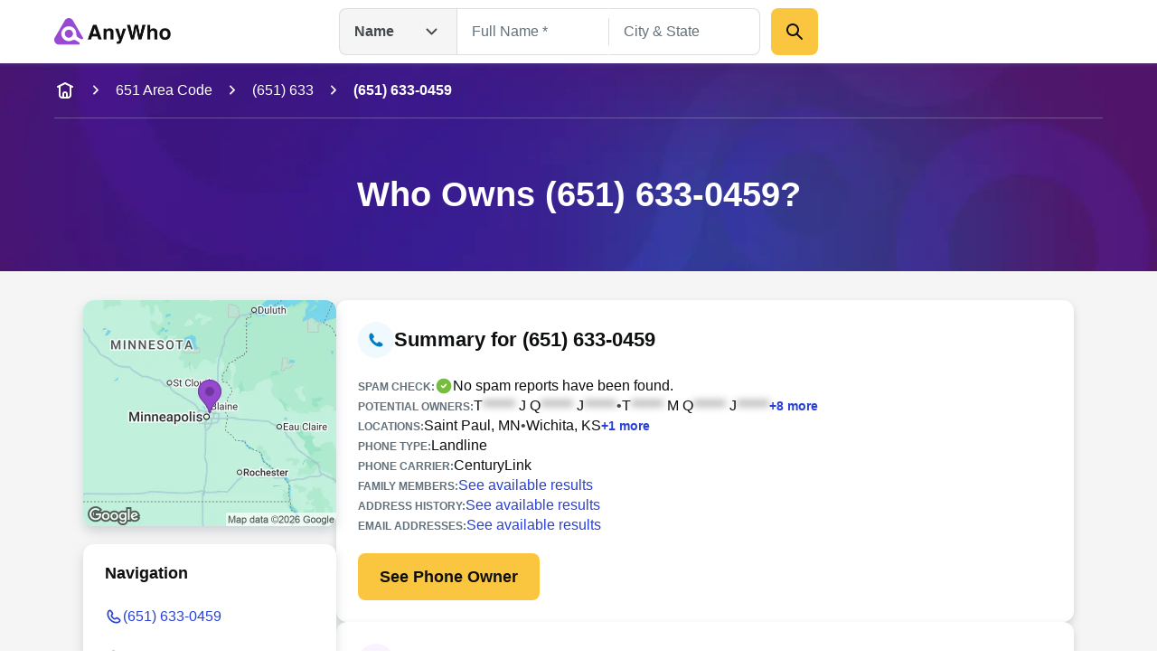

--- FILE ---
content_type: text/html; charset=utf-8
request_url: https://www.anywho.com/phone/6516330459
body_size: 87862
content:
<!DOCTYPE html><html lang="en"><head><meta charSet="utf-8"/><meta name="viewport" content="width=device-width, initial-scale=1"/><link rel="stylesheet" href="/_next/static/css/c350d34add2dd635.css" data-precedence="next"/><link rel="preload" as="script" fetchPriority="low" href="/_next/static/chunks/webpack-069e3198aba5b3d4.js"/><script src="/_next/static/chunks/9081a1ea-8ef6fcce4601d11e.js" async=""></script><script src="/_next/static/chunks/6722-ef53aeca868e9fa0.js" async=""></script><script src="/_next/static/chunks/main-app-9dc7ec32dc42e2c0.js" async=""></script><script src="/_next/static/chunks/2112-f766905bdbae3d6f.js" async=""></script><script src="/_next/static/chunks/14-b256157cad037c41.js" async=""></script><script src="/_next/static/chunks/app/layout-23a965bc7c70c83b.js" async=""></script><script src="/_next/static/chunks/7659-1d43bb685e0b1abc.js" async=""></script><script src="/_next/static/chunks/3094-1985bef1173082c3.js" async=""></script><script src="/_next/static/chunks/4938-a3b15ce4e4c2b178.js" async=""></script><script src="/_next/static/chunks/app/(site)/phone/profile/page-e57ea7144fdace09.js" async=""></script><script src="/_next/static/chunks/5ed495e0-3798b621723a7d33.js" async=""></script><script src="/_next/static/chunks/3011-d41fe8013a54a6da.js" async=""></script><script src="/_next/static/chunks/3868-32d4bd0b0ceb923f.js" async=""></script><script src="/_next/static/chunks/4596-db6bedd1ca2f2933.js" async=""></script><script src="/_next/static/chunks/app/(site)/layout-de9ac6ba4d87ef41.js" async=""></script><script src="/_next/static/chunks/3834-50488e050fb36f97.js" async=""></script><script src="/_next/static/chunks/app/(site)/error-a126e7db3ce93e70.js" async=""></script><link rel="preload" href="/ad/banger.js" as="script"/><link rel="preload" href="/sa-sn.js" as="script"/><title>(651) 633-0459 | Reverse Phone Lookup | Anywho</title><meta name="description" content="View detailed information for (651) 633-0459 including owner details, location, carrier information, and more on AnyWho."/><link rel="manifest" href="/manifest.webmanifest"/><meta name="referrer" content="no-referrer-when-downgrade"/><meta name="robots" content="index, follow"/><meta name="google" content="notranslate"/><meta name="SKYPE_TOOLBAR" content="SKYPE_TOOLBAR_PARSER_COMPATIBLE"/><meta name="robots" content="all"/><link rel="canonical" href="https://www.anywho.com/phone/6516330459"/><meta name="format-detection" content="telephone=no"/><meta name="mobile-web-app-capable" content="yes"/><meta name="apple-mobile-web-app-title" content="Anywho"/><meta name="apple-mobile-web-app-status-bar-style" content="default"/><meta property="og:title" content="(651) 633-0459 | Reverse Phone Lookup | Anywho"/><meta property="og:description" content="View detailed information for (651) 633-0459 including owner details, location, carrier information, and more on AnyWho."/><meta property="og:site_name" content="Anywho"/><meta property="og:image" content="https://www.anywho.com/_next/static/media/opengraph-banner.b14b2c9b.jpg"/><meta property="og:type" content="website"/><meta name="twitter:card" content="summary_large_image"/><meta name="twitter:title" content="(651) 633-0459 | Reverse Phone Lookup | Anywho"/><meta name="twitter:description" content="View detailed information for (651) 633-0459 including owner details, location, carrier information, and more on AnyWho."/><meta name="twitter:image" content="https://www.anywho.com/_next/static/media/opengraph-banner.b14b2c9b.jpg"/><link rel="icon" href="/favicon.ico" type="image/x-icon" sizes="48x48"/><link rel="icon" href="/icon1.png?8249cfad572e14be" type="image/png" sizes="96x96"/><link rel="apple-touch-icon" href="/apple-icon.png?fdc0daf89d2be36f" type="image/png" sizes="180x180"/><script src="/_next/static/chunks/polyfills-42372ed130431b0a.js" noModule=""></script></head><body id="top" class="bg-white google-anno-skip"><div hidden=""><!--$--><!--/$--></div><nav class="flex flex-wrap start:px-[25px] mobile:px-[calc(max((100vw_-_779px)_/_2,_0px)_+_40px)] tablet:px-[50px] desktop:px-[calc(max((100vw_-_1380px)_/_2,_0px)_+_60px)] sticky top-0 z-10 bg-white h-[60px] tablet:h-[70px] justify-between items-center shadow-gray-xs transition-[top]"><div class="flex gap-3x items-center"><a class="" data-testid="logo-link" variation="invisible-wrapper" href="/"><img alt="Anywho logo" loading="lazy" width="129" height="30" decoding="async" data-nimg="1" style="color:transparent" srcSet="/_next/image?url=%2F_next%2Fstatic%2Fmedia%2Flogo.7104d3d8.png&amp;w=256&amp;q=75 1x, /_next/image?url=%2F_next%2Fstatic%2Fmedia%2Flogo.7104d3d8.png&amp;w=375&amp;q=75 2x" src="/_next/image?url=%2F_next%2Fstatic%2Fmedia%2Flogo.7104d3d8.png&amp;w=375&amp;q=75"/></a></div><div class="h-[52px] w-[530px] hidden tablet:flex  desktop:absolute desktop:top-[50%] desktop:left-[50%]  desktop:translate-x-[-50%] desktop:translate-y-[-50%]"><div class="relative"><button aria-label="Open drop down menu" type="button" class="leading-none flex justify-between py-3x px-4x bg-gray-100 [&amp;]:text-body-md text-gray-500 font-bold w-[130px] border border-gray-200 border-r-none gap-2x rounded-l-2x h-full items-center">Name<svg fill="none" viewBox="0 0 24 24" xmlns="http://www.w3.org/2000/svg" class="h-6x w-6x transition-transform ml-sm rotate-0"><path d="m17.5 9.5-5 5-5-5" stroke="currentColor" stroke-linecap="round" stroke-linejoin="round" stroke-width="2"></path></svg></button><ul class="transition-opacity absolute left-0 right-0 mt-[6px] bg-white shadow-gray-xs opacity-0 pointer-events-none rounded-2x w-[164px]"><li class="flex justify-between py-3x px-2x mb-half hover:bg-gray-100 text-gray-500 text-sm cursor-pointer rounded-none first-of-type:rounded-t-2x first-of-type:rounded-b-none last-of-type:rounded-b-2x last-of-type:rounded-t-none bg-gray-100">Name<svg fill="none" viewBox="0 0 20 20" xmlns="http://www.w3.org/2000/svg" class="h-6x w-6x"><path clip-rule="evenodd" d="m16.1782 5.48816c.6509.65087.6509 1.70614 0 2.35702l-6.66668 6.66662c-.65087.6509-1.70615.6509-2.35702 0l-3.33334-3.3333c-.65087-.6509-.65087-1.70614 0-2.35701.65088-.65088 1.70615-.65088 2.35703 0l2.15482 2.15481 5.48819-5.48814c.6508-.65088 1.7061-.65088 2.357 0z" fill="currentColor" fill-rule="evenodd"></path></svg></li><li class="flex justify-between py-3x px-2x mb-half hover:bg-gray-100 text-gray-500 text-sm cursor-pointer rounded-none first-of-type:rounded-t-2x first-of-type:rounded-b-none last-of-type:rounded-b-2x last-of-type:rounded-t-none">Phone</li><li class="flex justify-between py-3x px-2x mb-half hover:bg-gray-100 text-gray-500 text-sm cursor-pointer rounded-none first-of-type:rounded-t-2x first-of-type:rounded-b-none last-of-type:rounded-b-2x last-of-type:rounded-t-none">Email</li><li class="flex justify-between py-3x px-2x mb-half hover:bg-gray-100 text-gray-500 text-sm cursor-pointer rounded-none first-of-type:rounded-t-2x first-of-type:rounded-b-none last-of-type:rounded-b-2x last-of-type:rounded-t-none">Address</li></ul></div><div class="grid w-full"><div class="flex transition-all opacity-1" style="grid-row:1;grid-column:1"><form class="flex flex-col gap-y-3x mobile:flex-row"><div class="relative text-start flex flex-col gap-1x text-gray-600 text-gray flex-1"><div class="min-h-[52px] w-full flex px-4x py-3x border-px outline-btnLinkLight focus-within:outline active-within:outline bg-white outline-none focus-within:outline-none active-within:outline-none focus-within:shadow-gray-xs border-gray-200 focus-within:border-gray-200 active-within:border-gray-200 rounded-none border-r-none"><input spellCheck="false" placeholder="Full Name *" class="peer bg-transparent outline-none w-full resize-none text-gray-600 disabled:text-gray-400 text-ellipsis text-body-md placeholder:text-gray-400 disabled:placeholder:text-gray-300" type="text" id="name-search-full-name" autoComplete="off" data-testid="name-search-full-name" name="fullName"/></div></div><div class="transition-[background-color,margin] w-px h-[30px] my-auto bg-gray-200"></div><div class="relative text-start flex flex-col gap-1x text-gray-600 text-gray flex-1"><div class="min-h-[52px] w-full flex rounded-2x px-4x py-3x border-px outline-btnLinkLight focus-within:outline active-within:outline bg-white rounded-l-none outline-none focus-within:outline-none active-within:outline-none focus-within:shadow-gray-xs border-gray-200 focus-within:border-gray-200 active-within:border-gray-200 border-l-none"><input spellCheck="false" placeholder="City &amp; State" class="peer bg-transparent outline-none w-full resize-none text-gray-600 disabled:text-gray-400 text-ellipsis text-body-md placeholder:text-gray-400 disabled:placeholder:text-gray-300" type="text" id="name-search-city-state" autoComplete="off" data-testid="name-search-city-state" name="cityState"/></div></div><button class="size-13x min-w-13x w-fit rounded-2x flex items-center justify-center gap-2x text-gray-600 font-bold text-body-lg outline-none outline-offset-1x focus-visible:outline bg-btnPrimaryDefault hover:bg-btnPrimaryHover hover:shadow-gray-sm active:bg-btnPrimaryHover focus-visible:bg-btnPrimaryHover disabled:pointer-events-none disabled:opacity-50 focus-visible:outline-btnLinkLight p-3x w-full mobile:w-min ml-3x" variation="primary-button"><div class="size-6x"><svg fill="none" viewBox="0 0 24 24" xmlns="http://www.w3.org/2000/svg"><g clip-rule="evenodd" fill="currentColor" fill-rule="evenodd"><path d="m13.7929 13.7929c.3905-.3905 1.0237-.3905 1.4142 0l5.5 5.5c.3905.3905.3905 1.0237 0 1.4142s-1.0237.3905-1.4142 0l-5.5-5.5c-.3905-.3905-.3905-1.0237 0-1.4142z"></path><path d="m10 5c-2.76142 0-5 2.23858-5 5 0 2.7614 2.23858 5 5 5 2.7614 0 5-2.2386 5-5 0-2.76142-2.2386-5-5-5zm-7 5c0-3.86599 3.13401-7 7-7 3.866 0 7 3.13401 7 7 0 3.866-3.134 7-7 7-3.86599 0-7-3.134-7-7z"></path></g></svg></div></button></form></div><div class="flex transition-all opacity-0 pointer-events-none" style="grid-row:1;grid-column:1"><form class="flex flex-col grow gap-y-3x gap-x-2x mobile:flex-row"><div class="relative text-start flex flex-col gap-1x text-gray-600 text-gray flex-1"><div class="min-h-[52px] w-full flex rounded-2x px-4x py-3x border-px outline-btnLinkLight focus-within:outline active-within:outline bg-white rounded-l-none outline-none focus-within:outline-none active-within:outline-none focus-within:shadow-gray-xs border-gray-200 focus-within:border-gray-200 active-within:border-gray-200"><input spellCheck="false" placeholder="mail@example.com" class="peer bg-transparent outline-none w-full resize-none text-gray-600 disabled:text-gray-400 text-ellipsis text-body-md placeholder:text-gray-400 disabled:placeholder:text-gray-300" type="text" id="email-search-field" data-testid="search-email" name="email"/></div></div><button class="size-13x min-w-13x w-fit rounded-2x flex items-center justify-center gap-2x text-gray-600 font-bold text-body-lg outline-none outline-offset-1x focus-visible:outline bg-btnPrimaryDefault hover:bg-btnPrimaryHover hover:shadow-gray-sm active:bg-btnPrimaryHover focus-visible:bg-btnPrimaryHover disabled:pointer-events-none disabled:opacity-50 focus-visible:outline-btnLinkLight p-3x w-full mobile:w-min" variation="primary-button"><div class="size-6x"><svg fill="none" viewBox="0 0 24 24" xmlns="http://www.w3.org/2000/svg"><g clip-rule="evenodd" fill="currentColor" fill-rule="evenodd"><path d="m13.7929 13.7929c.3905-.3905 1.0237-.3905 1.4142 0l5.5 5.5c.3905.3905.3905 1.0237 0 1.4142s-1.0237.3905-1.4142 0l-5.5-5.5c-.3905-.3905-.3905-1.0237 0-1.4142z"></path><path d="m10 5c-2.76142 0-5 2.23858-5 5 0 2.7614 2.23858 5 5 5 2.7614 0 5-2.2386 5-5 0-2.76142-2.2386-5-5-5zm-7 5c0-3.86599 3.13401-7 7-7 3.866 0 7 3.13401 7 7 0 3.866-3.134 7-7 7-3.86599 0-7-3.134-7-7z"></path></g></svg></div></button></form></div><div class="flex transition-all opacity-0 pointer-events-none" style="grid-row:1;grid-column:1"><form class="flex flex-col grow gap-y-3x gap-x-2x mobile:flex-row"><div class="relative text-start flex flex-col gap-1x text-gray-600 text-gray flex-1"><div class="min-h-[52px] w-full flex rounded-2x px-4x py-3x border-px outline-btnLinkLight focus-within:outline active-within:outline bg-white rounded-l-none outline-none focus-within:outline-none active-within:outline-none focus-within:shadow-gray-xs border-gray-200 focus-within:border-gray-200 active-within:border-gray-200"><input spellCheck="false" placeholder="(626) 555-5555" class="peer bg-transparent outline-none w-full resize-none text-gray-600 disabled:text-gray-400 text-ellipsis text-body-md placeholder:text-gray-400 disabled:placeholder:text-gray-300" type="tel" id="phone-search-field" data-testid="phone-search-field" name="phone"/></div></div><button class="size-13x min-w-13x w-fit rounded-2x flex items-center justify-center gap-2x text-gray-600 font-bold text-body-lg outline-none outline-offset-1x focus-visible:outline bg-btnPrimaryDefault hover:bg-btnPrimaryHover hover:shadow-gray-sm active:bg-btnPrimaryHover focus-visible:bg-btnPrimaryHover disabled:pointer-events-none disabled:opacity-50 focus-visible:outline-btnLinkLight p-3x w-full mobile:w-min" variation="primary-button"><div class="size-6x"><svg fill="none" viewBox="0 0 24 24" xmlns="http://www.w3.org/2000/svg"><g clip-rule="evenodd" fill="currentColor" fill-rule="evenodd"><path d="m13.7929 13.7929c.3905-.3905 1.0237-.3905 1.4142 0l5.5 5.5c.3905.3905.3905 1.0237 0 1.4142s-1.0237.3905-1.4142 0l-5.5-5.5c-.3905-.3905-.3905-1.0237 0-1.4142z"></path><path d="m10 5c-2.76142 0-5 2.23858-5 5 0 2.7614 2.23858 5 5 5 2.7614 0 5-2.2386 5-5 0-2.76142-2.2386-5-5-5zm-7 5c0-3.86599 3.13401-7 7-7 3.866 0 7 3.13401 7 7 0 3.866-3.134 7-7 7-3.86599 0-7-3.134-7-7z"></path></g></svg></div></button></form></div><div class="flex transition-all opacity-0 pointer-events-none" style="grid-row:1;grid-column:1"><form class="flex flex-col grow gap-y-3x gap-x-2x mobile:flex-row"><div class="relative text-start flex flex-col gap-1x text-gray-600 text-gray flex-1"><div class="min-h-[52px] w-full flex rounded-2x px-4x py-3x border-px outline-btnLinkLight focus-within:outline active-within:outline bg-white rounded-l-none outline-none focus-within:outline-none active-within:outline-none focus-within:shadow-gray-xs border-gray-200 focus-within:border-gray-200 active-within:border-gray-200"><input spellCheck="false" placeholder="123 Main St, New York, NY" class="peer bg-transparent outline-none w-full resize-none text-gray-600 disabled:text-gray-400 text-ellipsis text-body-md placeholder:text-gray-400 disabled:placeholder:text-gray-300" type="text" id="address-search-field" data-testid="search-address" name="address"/></div></div><button class="size-13x min-w-13x w-fit rounded-2x flex items-center justify-center gap-2x text-gray-600 font-bold text-body-lg outline-none outline-offset-1x focus-visible:outline bg-btnPrimaryDefault hover:bg-btnPrimaryHover hover:shadow-gray-sm active:bg-btnPrimaryHover focus-visible:bg-btnPrimaryHover disabled:pointer-events-none disabled:opacity-50 focus-visible:outline-btnLinkLight p-3x w-full mobile:w-min" variation="primary-button"><div class="size-6x"><svg fill="none" viewBox="0 0 24 24" xmlns="http://www.w3.org/2000/svg"><g clip-rule="evenodd" fill="currentColor" fill-rule="evenodd"><path d="m13.7929 13.7929c.3905-.3905 1.0237-.3905 1.4142 0l5.5 5.5c.3905.3905.3905 1.0237 0 1.4142s-1.0237.3905-1.4142 0l-5.5-5.5c-.3905-.3905-.3905-1.0237 0-1.4142z"></path><path d="m10 5c-2.76142 0-5 2.23858-5 5 0 2.7614 2.23858 5 5 5 2.7614 0 5-2.2386 5-5 0-2.76142-2.2386-5-5-5zm-7 5c0-3.86599 3.13401-7 7-7 3.866 0 7 3.13401 7 7 0 3.866-3.134 7-7 7-3.86599 0-7-3.134-7-7z"></path></g></svg></div></button></form></div></div></div><svg fill="none" viewBox="0 0 24 24" xmlns="http://www.w3.org/2000/svg" class="h-6x w-6x text-gray-400 tablet:hidden outline-btnLinkLight cursor-pointer"><g clip-rule="evenodd" fill="currentColor" fill-rule="evenodd"><path d="m13.7929 13.7929c.3905-.3905 1.0237-.3905 1.4142 0l5.5 5.5c.3905.3905.3905 1.0237 0 1.4142s-1.0237.3905-1.4142 0l-5.5-5.5c-.3905-.3905-.3905-1.0237 0-1.4142z"></path><path d="m10 5c-2.76142 0-5 2.23858-5 5 0 2.7614 2.23858 5 5 5 2.7614 0 5-2.2386 5-5 0-2.76142-2.2386-5-5-5zm-7 5c0-3.86599 3.13401-7 7-7 3.866 0 7 3.13401 7 7 0 3.866-3.134 7-7 7-3.86599 0-7-3.134-7-7z"></path></g></svg><div class="fixed top-0 left-0 right-0 bottom-0 z-50 bg-white transition-opacity pointer-events-none overflow-auto opacity-0"><div class="shadow-gray-xs w-full"><div class="flex flex-wrap justify-center start:px-[25px] mobile:px-[calc(max((100vw_-_779px)_/_2,_0px)_+_40px)] tablet:px-[50px] desktop:px-[calc(max((100vw_-_1380px)_/_2,_0px)_+_60px)]"><div class="relative flex flex-row justify-center flex-wrap gap-y-3x py-3x w-full"><button aria-label="Go back" type="button" class="leading-none px-2x left-0 absolute"><svg fill="none" viewBox="0 0 24 24" xmlns="http://www.w3.org/2000/svg" class="h-6x w-6x rotate-90"><path d="m17.5 9.5-5 5-5-5" stroke="currentColor" stroke-linecap="round" stroke-linejoin="round" stroke-width="2"></path></svg></button><img alt="Anywho logo" loading="lazy" width="129" height="30" decoding="async" data-nimg="1" style="color:transparent" srcSet="/_next/image?url=%2F_next%2Fstatic%2Fmedia%2Flogo.7104d3d8.png&amp;w=256&amp;q=75 1x, /_next/image?url=%2F_next%2Fstatic%2Fmedia%2Flogo.7104d3d8.png&amp;w=375&amp;q=75 2x" src="/_next/image?url=%2F_next%2Fstatic%2Fmedia%2Flogo.7104d3d8.png&amp;w=375&amp;q=75"/><div class="relative z-20 w-full"><button aria-label="Open drop down menu" type="button" class="leading-none flex justify-between py-3x px-4x [&amp;]:text-body-md text-gray-500 font-bold bg-white items-center border border-gray-200 rounded-[50px] w-full">Name<svg fill="none" viewBox="0 0 24 24" xmlns="http://www.w3.org/2000/svg" class="h-6x w-6x transition-transform ml-sm rotate-0"><path d="m17.5 9.5-5 5-5-5" stroke="currentColor" stroke-linecap="round" stroke-linejoin="round" stroke-width="2"></path></svg></button><ul class="transition-opacity absolute left-0 right-0 mt-[6px] bg-white shadow-gray-xs opacity-0 pointer-events-none rounded-2x py-2x px-3x"><li class="flex justify-between py-3x px-2x rounded-2x mb-half hover:bg-gray-100 text-gray-500 text-sm cursor-pointer bg-gray-100">Name<svg fill="none" viewBox="0 0 20 20" xmlns="http://www.w3.org/2000/svg" class="h-6x w-6x"><path clip-rule="evenodd" d="m16.1782 5.48816c.6509.65087.6509 1.70614 0 2.35702l-6.66668 6.66662c-.65087.6509-1.70615.6509-2.35702 0l-3.33334-3.3333c-.65087-.6509-.65087-1.70614 0-2.35701.65088-.65088 1.70615-.65088 2.35703 0l2.15482 2.15481 5.48819-5.48814c.6508-.65088 1.7061-.65088 2.357 0z" fill="currentColor" fill-rule="evenodd"></path></svg></li><li class="flex justify-between py-3x px-2x rounded-2x mb-half hover:bg-gray-100 text-gray-500 text-sm cursor-pointer">Phone</li><li class="flex justify-between py-3x px-2x rounded-2x mb-half hover:bg-gray-100 text-gray-500 text-sm cursor-pointer">Email</li><li class="flex justify-between py-3x px-2x rounded-2x mb-half hover:bg-gray-100 text-gray-500 text-sm cursor-pointer">Address</li></ul></div></div></div></div><div class="flex flex-wrap justify-center start:px-[25px] mobile:px-[calc(max((100vw_-_779px)_/_2,_0px)_+_40px)] tablet:px-[50px] desktop:px-[calc(max((100vw_-_1380px)_/_2,_0px)_+_60px)]"><form class="flex flex-col mobile:flex-col py-5x gap-5x w-full"><div class="relative text-start flex flex-col gap-1x text-gray-600 text-gray flex-1"><label class="text-body-sm" for="name-search-full-name">Full Name</label><div class="min-h-[52px] w-full flex rounded-2x px-4x py-3x border-px outline-btnLinkLight focus-within:outline active-within:outline focus-within:border-btnLinkLight active-within:border-btnLinkLight border-gray-300 bg-white"><input spellCheck="false" placeholder="Full Name *" class="peer bg-transparent outline-none w-full resize-none text-gray-600 disabled:text-gray-400 text-ellipsis text-body-md placeholder:text-gray-400 disabled:placeholder:text-gray-300" type="text" id="name-search-full-name" autoComplete="off" data-testid="name-search-full-name" name="fullName"/><svg fill="none" viewBox="0 0 24 24" xmlns="http://www.w3.org/2000/svg" class="ml-2x w-6x text-gray-400 block cursor-pointer peer-placeholder-shown:hidden peer-disabled:hidden"><g clip-rule="evenodd" fill="currentColor" fill-rule="evenodd"><path d="m12 4c-4.41828 0-8 3.58172-8 8 0 4.4183 3.58172 8 8 8 4.4183 0 8-3.5817 8-8 0-4.41828-3.5817-8-8-8zm-10 8c0-5.52285 4.47715-10 10-10 5.5228 0 10 4.47715 10 10 0 5.5228-4.4772 10-10 10-5.52285 0-10-4.4772-10-10z"></path><path d="m8.29289 8.29289c.39053-.39052 1.02369-.39052 1.41422 0l2.29289 2.29291 2.2929-2.29291c.3905-.39052 1.0237-.39052 1.4142 0 .3905.39053.3905 1.02369 0 1.41422l-2.2929 2.29289 2.2929 2.2929c.3905.3905.3905 1.0237 0 1.4142s-1.0237.3905-1.4142 0l-2.2929-2.2929-2.29289 2.2929c-.39053.3905-1.02369.3905-1.41422 0-.39052-.3905-.39052-1.0237 0-1.4142l2.29291-2.2929-2.29291-2.29289c-.39052-.39053-.39052-1.02369 0-1.41422z"></path></g></svg></div></div><div class="relative text-start flex flex-col gap-1x text-gray-600 text-gray flex-1"><label class="text-body-sm" for="name-search-city-state">City &amp; State</label><div class="min-h-[52px] w-full flex rounded-2x px-4x py-3x border-px outline-btnLinkLight focus-within:outline active-within:outline focus-within:border-btnLinkLight active-within:border-btnLinkLight border-gray-300 bg-white"><input spellCheck="false" placeholder="City &amp; State" class="peer bg-transparent outline-none w-full resize-none text-gray-600 disabled:text-gray-400 text-ellipsis text-body-md placeholder:text-gray-400 disabled:placeholder:text-gray-300" type="text" id="name-search-city-state" autoComplete="off" data-testid="name-search-city-state" name="cityState"/><svg fill="none" viewBox="0 0 24 24" xmlns="http://www.w3.org/2000/svg" class="ml-2x w-6x text-gray-400 block cursor-pointer peer-placeholder-shown:hidden peer-disabled:hidden"><g clip-rule="evenodd" fill="currentColor" fill-rule="evenodd"><path d="m12 4c-4.41828 0-8 3.58172-8 8 0 4.4183 3.58172 8 8 8 4.4183 0 8-3.5817 8-8 0-4.41828-3.5817-8-8-8zm-10 8c0-5.52285 4.47715-10 10-10 5.5228 0 10 4.47715 10 10 0 5.5228-4.4772 10-10 10-5.52285 0-10-4.4772-10-10z"></path><path d="m8.29289 8.29289c.39053-.39052 1.02369-.39052 1.41422 0l2.29289 2.29291 2.2929-2.29291c.3905-.39052 1.0237-.39052 1.4142 0 .3905.39053.3905 1.02369 0 1.41422l-2.2929 2.29289 2.2929 2.2929c.3905.3905.3905 1.0237 0 1.4142s-1.0237.3905-1.4142 0l-2.2929-2.2929-2.29289 2.2929c-.39053.3905-1.02369.3905-1.41422 0-.39052-.3905-.39052-1.0237 0-1.4142l2.29291-2.2929-2.29291-2.29289c-.39052-.39053-.39052-1.02369 0-1.41422z"></path></g></svg></div></div><button class="size-13x min-w-13x w-fit rounded-2x flex items-center justify-center gap-2x text-gray-600 font-bold text-body-lg outline-none outline-offset-1x focus-visible:outline bg-btnPrimaryDefault hover:bg-btnPrimaryHover hover:shadow-gray-sm active:bg-btnPrimaryHover focus-visible:bg-btnPrimaryHover disabled:pointer-events-none disabled:opacity-50 focus-visible:outline-btnLinkLight p-6x w-full mobile:w-min mobile:!w-full" variation="primary-button">Search</button></form></div></div></nav><main><header data-testid="static-hero-header" class="relative"><img alt="Anywho hero background" loading="lazy" decoding="async" data-nimg="fill" class="object-cover -z-10 bg-btnLinkLight" style="position:absolute;height:100%;width:100%;left:0;top:0;right:0;bottom:0;color:transparent" sizes="100vw" srcSet="/_next/image?url=%2F_next%2Fstatic%2Fmedia%2Fhero-bg.35892e3e.jpg&amp;w=375&amp;q=75 375w, /_next/image?url=%2F_next%2Fstatic%2Fmedia%2Fhero-bg.35892e3e.jpg&amp;w=600&amp;q=75 600w, /_next/image?url=%2F_next%2Fstatic%2Fmedia%2Fhero-bg.35892e3e.jpg&amp;w=840&amp;q=75 840w, /_next/image?url=%2F_next%2Fstatic%2Fmedia%2Fhero-bg.35892e3e.jpg&amp;w=1024&amp;q=75 1024w, /_next/image?url=%2F_next%2Fstatic%2Fmedia%2Fhero-bg.35892e3e.jpg&amp;w=1200&amp;q=75 1200w, /_next/image?url=%2F_next%2Fstatic%2Fmedia%2Fhero-bg.35892e3e.jpg&amp;w=1440&amp;q=75 1440w, /_next/image?url=%2F_next%2Fstatic%2Fmedia%2Fhero-bg.35892e3e.jpg&amp;w=1680&amp;q=75 1680w, /_next/image?url=%2F_next%2Fstatic%2Fmedia%2Fhero-bg.35892e3e.jpg&amp;w=1920&amp;q=75 1920w, /_next/image?url=%2F_next%2Fstatic%2Fmedia%2Fhero-bg.35892e3e.jpg&amp;w=2048&amp;q=75 2048w, /_next/image?url=%2F_next%2Fstatic%2Fmedia%2Fhero-bg.35892e3e.jpg&amp;w=2880&amp;q=75 2880w, /_next/image?url=%2F_next%2Fstatic%2Fmedia%2Fhero-bg.35892e3e.jpg&amp;w=3840&amp;q=75 3840w" src="/_next/image?url=%2F_next%2Fstatic%2Fmedia%2Fhero-bg.35892e3e.jpg&amp;w=3840&amp;q=75"/><div role="navigation" aria-label="Breadcrumb" data-testid="breadcrumbs" class="w-full overflow-hidden"><div class="flex start:px-[25px] mobile:px-[calc(max((100vw_-_779px)_/_2,_0px)_+_40px)] tablet:px-[50px] desktop:px-[calc(max((100vw_-_1380px)_/_2,_0px)_+_60px)] flex-nowrap justify-start items-center scrollbar-none overflow-x-auto h-15x"><a class="text-body-md shrink-0 text-white" variation="invisible-wrapper" aria-label="home-icon" href="/"><svg fill="none" viewBox="0 0 24 24" xmlns="http://www.w3.org/2000/svg" class="size-6x text-white"><g clip-rule="evenodd" fill="currentColor" fill-rule="evenodd"><path d="m6 6c.55229 0 1 .44772 1 1v8.2c0 .8566.00078 1.4389.03755 1.889.03582.4384.10075.6626.18044.819.19174.3763.49771.6823.87403.874.1564.0797.3806.1446.81902.1805.45009.0367 1.03238.0375 1.88896.0375h2.4c.8566 0 1.4389-.0008 1.889-.0375.4384-.0359.6626-.1008.819-.1805.3763-.1917.6823-.4977.874-.874.0797-.1564.1446-.3806.1804-.819.0368-.4501.0376-1.0324.0376-1.889v-8.2c0-.55228.4477-1 1-1s1 .44772 1 1v8.2413c0 .805 0 1.4693-.0442 2.0105-.0459.5621-.1445 1.0788-.3918 1.5642-.3835.7526-.9954 1.3645-1.748 1.748-.4854.2473-1.0021.3459-1.5642.3918-.5412.0442-1.2055.0442-2.0105.0442h-2.4826c-.80496 0-1.46932 0-2.01053-.0442-.56209-.0459-1.0788-.1445-1.56413-.3918-.75265-.3835-1.36457-.9954-1.74807-1.748-.24729-.4854-.34585-1.0021-.39178-1.5642-.04421-.5412-.0442-1.2055-.04419-2.0105v-8.2413c0-.55228.44772-1 1-1z"></path><path d="m12 15c-.5523 0-1 .4477-1 1v3h-2v-3c0-1.6569 1.3431-3 3-3s3 1.3431 3 3v3h-2v-3c0-.5523-.4477-1-1-1z"></path><path d="m3.10558 8.44721c.24699.49398.84766.69421 1.34164.44722l7.55278-3.77639 7.5528 3.77639c.494.24699 1.0946.04676 1.3416-.44722.247-.49397.0468-1.09465-.4472-1.34164l-8-4c-.2815-.14076-.6129-.14076-.8944 0l-8.00001 4c-.49398.24699-.6942.84767-.44721 1.34164z"></path></g></svg></a><svg fill="none" viewBox="0 0 24 24" xmlns="http://www.w3.org/2000/svg" class="shrink-0 mr-3x ml-3x size-5x -rotate-90 mx-sm text-white"><path d="m17.5 9.5-5 5-5-5" stroke="currentColor" stroke-linecap="round" stroke-linejoin="round" stroke-width="2"></path></svg><a class="text-body-md shrink-0 text-white" variation="invisible-wrapper" href="/651-area-code">651 Area Code</a><svg fill="none" viewBox="0 0 24 24" xmlns="http://www.w3.org/2000/svg" class="shrink-0 mr-3x ml-3x size-5x -rotate-90 mx-sm text-white"><path d="m17.5 9.5-5 5-5-5" stroke="currentColor" stroke-linecap="round" stroke-linejoin="round" stroke-width="2"></path></svg><a class="text-body-md shrink-0 text-white" variation="invisible-wrapper" href="/651-633">(651) 633</a><svg fill="none" viewBox="0 0 24 24" xmlns="http://www.w3.org/2000/svg" class="shrink-0 mr-3x ml-3x size-5x -rotate-90 mx-sm text-white"><path d="m17.5 9.5-5 5-5-5" stroke="currentColor" stroke-linecap="round" stroke-linejoin="round" stroke-width="2"></path></svg><span class="text-body-md shrink-0 text-white font-bold" aria-current="page">(651) 633-0459</span></div><div class="flex flex-wrap justify-center mobile:px-[calc(max((100vw_-_779px)_/_2,_0px)_+_40px)] tablet:px-[50px] desktop:px-[calc(max((100vw_-_1380px)_/_2,_0px)_+_60px)] start:px-0"><div class="w-full h-px bg-surfaceLight opacity-[25%]"></div></div></div><div class="flex flex-wrap justify-center start:px-[25px] mobile:px-[calc(max((100vw_-_779px)_/_2,_0px)_+_40px)] tablet:px-[50px] desktop:px-[calc(max((100vw_-_1380px)_/_2,_0px)_+_60px)]"><div class="column grid-12/12"><div class="app-row"><div class="text-white py-8x tablet:py-15x tablet:text-center"><h1 class="font-bold text-display-md tablet:text-display-lg text-white">Who Owns (651) 633-0459?</h1></div></div></div></div></header><div class="flex flex-wrap justify-center mobile:px-[calc(max((100vw_-_779px)_/_2,_0px)_+_10px)] tablet:px-[20px] desktop:px-[calc(max((100vw_-_1380px)_/_2,_0px)_+_20px)] bg-surfaceNeutral start:px-0"><div class="flex flex-wrap justify-center tablet:px-[30px] desktop:px-[40px] start:px-0 mobile:px-0 grow"><div class="flex flex-wrap justify-center mobile:gap-x-[6vw] desktop:px-[2.5vw] desktop:gap-x-[5vw] start:px-0 mobile:px-0 tablet:px-0 grow"><div class="column-12/12 pt-3x mobile:pt-8x w-full flex gap-5x flex-col tablet:flex-row"><aside class="hidden tablet:block tablet:w-[220px] desktop:w-[280px] shrink-0"><div class="relative rounded-3x bg-white shadow-gray-md overflow-hidden h-[250px] w-full mb-5x"><img alt="Google Maps" loading="lazy" decoding="async" data-nimg="fill" style="position:absolute;height:100%;width:100%;left:0;top:0;right:0;bottom:0;object-fit:cover;object-position:center;color:transparent" sizes="100vw" srcSet="/_next/image?url=https%3A%2F%2Fmaps.googleapis.com%2Fmaps%2Fapi%2Fstaticmap%3Fcenter%3D45.040199%252C-93.1875%26zoom%3D6%26size%3D280x250%26scale%3D2%26key%3DAIzaSyDunZkS-s09mdop0MQeX2SVkwB46qm0r_c%26markers%3Dcolor%253A0x9549D1%257C45.040199%252C-93.1875%26signature%3DvBMOBFQ9HTVZHYnGU_n0jjNqCAk%3D&amp;w=375&amp;q=75 375w, /_next/image?url=https%3A%2F%2Fmaps.googleapis.com%2Fmaps%2Fapi%2Fstaticmap%3Fcenter%3D45.040199%252C-93.1875%26zoom%3D6%26size%3D280x250%26scale%3D2%26key%3DAIzaSyDunZkS-s09mdop0MQeX2SVkwB46qm0r_c%26markers%3Dcolor%253A0x9549D1%257C45.040199%252C-93.1875%26signature%3DvBMOBFQ9HTVZHYnGU_n0jjNqCAk%3D&amp;w=600&amp;q=75 600w, /_next/image?url=https%3A%2F%2Fmaps.googleapis.com%2Fmaps%2Fapi%2Fstaticmap%3Fcenter%3D45.040199%252C-93.1875%26zoom%3D6%26size%3D280x250%26scale%3D2%26key%3DAIzaSyDunZkS-s09mdop0MQeX2SVkwB46qm0r_c%26markers%3Dcolor%253A0x9549D1%257C45.040199%252C-93.1875%26signature%3DvBMOBFQ9HTVZHYnGU_n0jjNqCAk%3D&amp;w=840&amp;q=75 840w, /_next/image?url=https%3A%2F%2Fmaps.googleapis.com%2Fmaps%2Fapi%2Fstaticmap%3Fcenter%3D45.040199%252C-93.1875%26zoom%3D6%26size%3D280x250%26scale%3D2%26key%3DAIzaSyDunZkS-s09mdop0MQeX2SVkwB46qm0r_c%26markers%3Dcolor%253A0x9549D1%257C45.040199%252C-93.1875%26signature%3DvBMOBFQ9HTVZHYnGU_n0jjNqCAk%3D&amp;w=1024&amp;q=75 1024w, /_next/image?url=https%3A%2F%2Fmaps.googleapis.com%2Fmaps%2Fapi%2Fstaticmap%3Fcenter%3D45.040199%252C-93.1875%26zoom%3D6%26size%3D280x250%26scale%3D2%26key%3DAIzaSyDunZkS-s09mdop0MQeX2SVkwB46qm0r_c%26markers%3Dcolor%253A0x9549D1%257C45.040199%252C-93.1875%26signature%3DvBMOBFQ9HTVZHYnGU_n0jjNqCAk%3D&amp;w=1200&amp;q=75 1200w, /_next/image?url=https%3A%2F%2Fmaps.googleapis.com%2Fmaps%2Fapi%2Fstaticmap%3Fcenter%3D45.040199%252C-93.1875%26zoom%3D6%26size%3D280x250%26scale%3D2%26key%3DAIzaSyDunZkS-s09mdop0MQeX2SVkwB46qm0r_c%26markers%3Dcolor%253A0x9549D1%257C45.040199%252C-93.1875%26signature%3DvBMOBFQ9HTVZHYnGU_n0jjNqCAk%3D&amp;w=1440&amp;q=75 1440w, /_next/image?url=https%3A%2F%2Fmaps.googleapis.com%2Fmaps%2Fapi%2Fstaticmap%3Fcenter%3D45.040199%252C-93.1875%26zoom%3D6%26size%3D280x250%26scale%3D2%26key%3DAIzaSyDunZkS-s09mdop0MQeX2SVkwB46qm0r_c%26markers%3Dcolor%253A0x9549D1%257C45.040199%252C-93.1875%26signature%3DvBMOBFQ9HTVZHYnGU_n0jjNqCAk%3D&amp;w=1680&amp;q=75 1680w, /_next/image?url=https%3A%2F%2Fmaps.googleapis.com%2Fmaps%2Fapi%2Fstaticmap%3Fcenter%3D45.040199%252C-93.1875%26zoom%3D6%26size%3D280x250%26scale%3D2%26key%3DAIzaSyDunZkS-s09mdop0MQeX2SVkwB46qm0r_c%26markers%3Dcolor%253A0x9549D1%257C45.040199%252C-93.1875%26signature%3DvBMOBFQ9HTVZHYnGU_n0jjNqCAk%3D&amp;w=1920&amp;q=75 1920w, /_next/image?url=https%3A%2F%2Fmaps.googleapis.com%2Fmaps%2Fapi%2Fstaticmap%3Fcenter%3D45.040199%252C-93.1875%26zoom%3D6%26size%3D280x250%26scale%3D2%26key%3DAIzaSyDunZkS-s09mdop0MQeX2SVkwB46qm0r_c%26markers%3Dcolor%253A0x9549D1%257C45.040199%252C-93.1875%26signature%3DvBMOBFQ9HTVZHYnGU_n0jjNqCAk%3D&amp;w=2048&amp;q=75 2048w, /_next/image?url=https%3A%2F%2Fmaps.googleapis.com%2Fmaps%2Fapi%2Fstaticmap%3Fcenter%3D45.040199%252C-93.1875%26zoom%3D6%26size%3D280x250%26scale%3D2%26key%3DAIzaSyDunZkS-s09mdop0MQeX2SVkwB46qm0r_c%26markers%3Dcolor%253A0x9549D1%257C45.040199%252C-93.1875%26signature%3DvBMOBFQ9HTVZHYnGU_n0jjNqCAk%3D&amp;w=2880&amp;q=75 2880w, /_next/image?url=https%3A%2F%2Fmaps.googleapis.com%2Fmaps%2Fapi%2Fstaticmap%3Fcenter%3D45.040199%252C-93.1875%26zoom%3D6%26size%3D280x250%26scale%3D2%26key%3DAIzaSyDunZkS-s09mdop0MQeX2SVkwB46qm0r_c%26markers%3Dcolor%253A0x9549D1%257C45.040199%252C-93.1875%26signature%3DvBMOBFQ9HTVZHYnGU_n0jjNqCAk%3D&amp;w=3840&amp;q=75 3840w" src="/_next/image?url=https%3A%2F%2Fmaps.googleapis.com%2Fmaps%2Fapi%2Fstaticmap%3Fcenter%3D45.040199%252C-93.1875%26zoom%3D6%26size%3D280x250%26scale%3D2%26key%3DAIzaSyDunZkS-s09mdop0MQeX2SVkwB46qm0r_c%26markers%3Dcolor%253A0x9549D1%257C45.040199%252C-93.1875%26signature%3DvBMOBFQ9HTVZHYnGU_n0jjNqCAk%3D&amp;w=3840&amp;q=75"/></div><div class="py-2x px-3x rounded-3x bg-white shadow-gray-md sticky top-[80px] tablet:top-[90px]"><h3 class="font-bold text-textPrimary text-body-lg p-3x">Navigation</h3><div class="rounded-2x p-3x flex flex-row items-center gap-2x hover:bg-gray-100 active:bg-gray-100 focus-within:outline focus-within:outline-btnLinkLight"><svg fill="none" viewBox="0 0 24 24" xmlns="http://www.w3.org/2000/svg" class="w-5x h-5x text-btnLinkLight"><path clip-rule="evenodd" d="m3.16415 6.68493c.20576-1.19337.88735-2.15065 1.62154-2.88482 1.17305-1.17303 3.11346-1.0336 4.10676.29508l1.62145 2.16896c.8929 1.19434.773 2.86317-.2814 3.91765l-.1112.1111c-.39054.3905-.39054 1.0237 0 1.4142l2.1716 2.1716c.3905.3905 1.0237.3905 1.4142 0l.1111-.1112c1.0545-1.0544 2.7233-1.1743 3.9176-.2814l2.1853 1.6336c1.3201.9869 1.4586 2.9148.2932 4.0802-.7423.7423-1.7101 1.435-2.9181 1.6436-2.2241.384-6.4869.38-10.50334-3.6364-4.01827-4.0182-4.01124-8.30359-3.62871-10.52217zm3.03573-1.47059c-.57612.57611-.95572 1.1777-1.06482 1.81042-.30848 1.78914-.35376 5.34234 3.07201 8.76814 3.42743 3.4274 6.96083 3.3885 8.74883 3.0798.6449-.1114 1.2569-.4997 1.8442-1.087.3039-.304.2678-.8067-.0765-1.0641l-2.1853-1.6337c-.3981-.2976-.9544-.2576-1.3058.0938l-.1112.1112c-1.1716 1.1716-3.0711 1.1716-4.2427 0l-2.17152-2.1716c-1.17158-1.1715-1.17158-3.071-.00001-4.2426l.11117-.11116c.35147-.35148.39144-.90776.09382-1.30587l-1.62147-2.16896c-.26381-.35289-.77916-.38991-1.09071-.07837z" fill="currentColor" fill-rule="evenodd"></path></svg><a class="text-body-md rounded-px outline-none [&amp;]:outline outline-offset-0 text-btnLinkLight grow hover:no-underline active:no-underline focus-visible:outline-transparent" href="#summary">(651) 633-0459</a></div><div class="rounded-2x p-3x flex flex-row items-center gap-2x hover:bg-gray-100 active:bg-gray-100 focus-within:outline focus-within:outline-btnLinkLight"><svg fill="none" viewBox="0 0 24 24" xmlns="http://www.w3.org/2000/svg" class="w-5x h-5x text-btnLinkLight"><path clip-rule="evenodd" d="m11.7559 13.6524c.1563.1563.2441.3682.2441.5893.0033.1115-.0158.2225-.0561.3265-.0404.1041-.1013.1989-.179.2789-.0777.0801-.1707.1437-.2735.1872-.1027.0434-.2132.0657-.3248.0657h-2.11662c-.03563-.0003-.07083.0078-.10271.0237-.03187.016-.0595.0393-.08062.068-.01614.0323-.02454.068-.02454.1041 0 .0362.0084.0718.02454.1042.56936 1.2486 1.50145 2.2969 2.67495 3.0083.1914.0984.3373.2669.4072.4704s.0583.4261-.0322.6213c-.0741.1352-.1823.2487-.3139.3291s-.2819.1249-.4361.1292c-.4333 0-8.97495-.5583-8.97495-8.975 0-.475.33333-8.5833 8.97495-8.9833.3584 0 6.2584 0 8.4251 5.83333.0793.20454.0749.43213-.0125.63339s-.2506.35994-.4542.44161c-.0087.00237-.0157.00463-.0224.00678-.1345.04322-.1345.04322-10.81095.04322-.04994-.00064-.09844.01667-.13668.04879s-.06367.07691-.07165.12621c-.09991.6116-.15008 1.23027-.15 1.84997-.00081.7589.07739 1.5157.23333 2.2584.00945.0463.03441.0881.07076.1184s.08193.0473.12924.0482h2.79995c.2211 0 .433.0878.5893.2441zm-5.31268-.3969c.00863-.0288.01094-.0591.00676-.0888-.12943-.7207-.19635-1.4512-.2-2.1834.00107-.5966.04283-1.19239.125-1.7833.00476-.02976.00274-.0602-.00592-.08906s-.02373-.05539-.04408-.07761c-.04103-.04462-.09781-.07152-.15833-.075h-1.85833c-.0458.00184-.08984.01816-.12577.04661-.03594.02845-.06193.06757-.07423.11172-.16461.60861-.24866 1.23614-.25 1.86664.00531.776.13184 1.5464.375 2.2834.01513.041.04234.0765.07804.1018s.07822.0392.12196.0398h1.80833c.03025-.0002.06009-.0071.08743-.02.02735-.013.05154-.0317.0709-.055.01986-.0225.03461-.0491.04324-.0778zm4.73178-9.39938c-.0455 0-.0895.01548-.125.04388-1.05863.80036-1.88195 1.87125-2.38335 3.1-.01542.03108-.02344.0653-.02344.1 0 .03469.00802.06892.02344.1.02381.03158.05581.05604.09254.07073.03672.01469.07677.01905.11579.0126h4.61662c.0344-.00031.0682-.00879.0986-.02473s.0566-.03888.0764-.06694c.0142-.02997.0215-.0627.0215-.09583s-.0073-.06586-.0215-.09583c-.4971-1.22658-1.3144-2.29718-2.3666-3.1-.0355-.0284-.0796-.04388-.125-.04388zm6.1391 3.24804c0-.03696-.0107-.07314-.0308-.10416-.6508-.98553-1.5317-1.79781-2.5666-2.36667-.0403-.02093-.0862-.02816-.1309-.0206-.0448.00756-.0858.02951-.1169.0625s-.0506.07523-.0555.12031.005.09053.0282.12946c.4427.70435.7981 1.45989 1.0584 2.25.0141.04172.041.0779.0769.10335.036.02545.0791.03887.1231.03831h1.4c.0376.00105.0748-.00857.1073-.02773.0324-.01917.0588-.04711.076-.0806.0201-.03103.0308-.0672.0308-.10417zm-9.52759-2.55395c-.04701-.00758-.09519.00117-.13653.02479-1.04613.57744-1.93571 1.40122-2.59166 2.4-.01829.03167-.02791.06759-.02791.10416s.00962.0725.02791.10417c.01864.03231.04532.05926.07744.07824.03211.01898.06859.02935.10589.03009h1.41667c.04374-.00066.08625-.01455.12195-.03983.0357-.02529.06291-.06079.07805-.10183.25115-.80279.60402-1.57014 1.05-2.28334.0284-.03547.04387-.07955.04387-.125 0-.04544-.01547-.08952-.04387-.12499-.03182-.03542-.07481-.05888-.12181-.06646zm.17817 12.64979c0-.0448-.01387-.0884-.0397-.125v.0167c-.37822-.5935-.69381-1.2247-.94166-1.8834-.01396-.0395-.03997-.0736-.07436-.0975s-.07542-.0365-.11731-.0358h-1.26667c-.03975-.0009-.07892.0096-.11288.0303s-.0613.0507-.07878.0864c-.01987.0326-.03039.0701-.03039.1083s.01052.0757.03039.1083c.63248.8086 1.42733 1.4757 2.33333 1.9584.04134.0236.08952.0323.13652.0247.04701-.0075.09-.031.12181-.0664.02583-.0366.0397-.0802.0397-.125zm13.35562-6.9702c.3125.3125.4881.7364.4881 1.1785v8.925c0 .442-.1756.8659-.4881 1.1785-.3126.3125-.7365.4881-1.1785.4881h-4.5c-.4421 0-.866-.1756-1.1785-.4881-.3126-.3126-.4882-.7365-.4882-1.1785v-8.925c0-.4421.1756-.866.4882-1.1785.3125-.3126.7364-.48819 1.1785-.48819h4.5c.442 0 .8659.17559 1.1785.48819zm-1.1785 7.6701v-6.075c-.0043-.1061-.0489-.2067-.1248-.281-.0759-.0744-.1773-.1169-.2836-.119h-3.6416c-.1105 0-.2165.0439-.2947.1221-.0781.0781-.122.1841-.122.2946v6.0583c0 .1105.0439.2165.122.2947.0782.0781.1842.122.2947.122h3.6333c.1098-.0021.2146-.0467.2923-.1244.0776-.0777.1222-.1824.1244-.2923z" fill="currentColor" fill-rule="evenodd"></path></svg><a class="text-body-md rounded-px outline-none [&amp;]:outline outline-offset-0 text-btnLinkLight grow hover:no-underline active:no-underline focus-visible:outline-transparent" href="#demographics">Phone Area Demographics</a></div><div class="rounded-2x p-3x flex flex-row items-center gap-2x hover:bg-gray-100 active:bg-gray-100 focus-within:outline focus-within:outline-btnLinkLight"><svg fill="none" viewBox="0 0 24 24" xmlns="http://www.w3.org/2000/svg" class="w-5x h-5x text-btnLinkLight"><g clip-rule="evenodd" fill="currentColor" fill-rule="evenodd"><path d="m13.7929 13.7929c.3905-.3905 1.0237-.3905 1.4142 0l5.5 5.5c.3905.3905.3905 1.0237 0 1.4142s-1.0237.3905-1.4142 0l-5.5-5.5c-.3905-.3905-.3905-1.0237 0-1.4142z"></path><path d="m10 5c-2.76142 0-5 2.23858-5 5 0 2.7614 2.23858 5 5 5 2.7614 0 5-2.2386 5-5 0-2.76142-2.2386-5-5-5zm-7 5c0-3.86599 3.13401-7 7-7 3.866 0 7 3.13401 7 7 0 3.866-3.134 7-7 7-3.86599 0-7-3.134-7-7z"></path></g></svg><a class="text-body-md rounded-px outline-none [&amp;]:outline outline-offset-0 text-btnLinkLight grow hover:no-underline active:no-underline focus-visible:outline-transparent" href="#phone-lookup">Reverse Phone Lookup</a></div><div class="rounded-2x p-3x flex flex-row items-center gap-2x hover:bg-gray-100 active:bg-gray-100 focus-within:outline focus-within:outline-btnLinkLight"><svg fill="none" viewBox="0 0 24 24" xmlns="http://www.w3.org/2000/svg" class="w-5x h-5x text-btnLinkLight"><path clip-rule="evenodd" d="m9 7c0-1.65685 1.3431-3 3-3s3 1.34315 3 3-1.3431 3-3 3-3-1.34315-3-3zm3-5c-2.76142 0-5 2.23858-5 5s2.23858 5 5 5c2.7614 0 5-2.23858 5-5s-2.2386-5-5-5zm-6 17c0-1.6569 1.34315-3 3-3h6c1.6569 0 3 1.3431 3 3 0 .5523-.4477 1-1 1h-10c-.55228 0-1-.4477-1-1zm3-5c-2.76142 0-5 2.2386-5 5 0 1.6569 1.34315 3 3 3h10c1.6569 0 3-1.3431 3-3 0-2.7614-2.2386-5-5-5z" fill="currentColor" fill-rule="evenodd"></path></svg><a class="text-body-md rounded-px outline-none [&amp;]:outline outline-offset-0 text-btnLinkLight grow hover:no-underline active:no-underline focus-visible:outline-transparent" href="#records">Owner Records</a></div><div class="rounded-2x p-3x flex flex-row items-center gap-2x hover:bg-gray-100 active:bg-gray-100 focus-within:outline focus-within:outline-btnLinkLight"><svg fill="none" viewBox="0 0 32 33" xmlns="http://www.w3.org/2000/svg" class="w-5x h-5x text-btnLinkLight"><path clip-rule="evenodd" d="m12.9322 5.19208c1.1498-2.70663 4.986-2.70663 6.1359 0l2.0768 4.88862 5.1311.4297c2.9033.2432 4.1194 3.8319 1.962 5.79l-3.9239 3.5614 1.2845 5.9148c.6489 2.9884-2.7325 5.2004-5.2106 3.4086l-4.3879-3.1727-4.3879 3.1727c-2.47807 1.7918-5.85942-.4202-5.2105-3.4086l1.28442-5.9148-3.92397-3.5614c-2.15745-1.958-.94135-5.5468 1.962-5.79l5.13125-.4297zm3.6815 1.04269c-.23-.54133-.9972-.54133-1.2272 0l-2.234 5.25873c-.2901.6829-.9345 1.149-1.6739 1.211l-5.53188.4633c-.58068.0486-.82389.7664-.39241 1.158l4.20913 3.8201c.52936.4804.76206 1.2069.61036 1.9054l-1.36616 6.2912c-.12979.5977.54649 1.0401 1.04206.6817l4.7786-3.4551c.6994-.5057 1.6443-.5057 2.3437 0l4.7785 3.4551c.4956.3584 1.1719-.084 1.0421-.6817l-1.3661-6.2912c-.1517-.6985.081-1.4249.6103-1.9054l4.209-3.8201c.4315-.3916.1883-1.1094-.3924-1.158l-5.5318-.4633c-.7394-.062-1.3837-.5281-1.6738-1.211z" fill="currentColor" fill-rule="evenodd"></path></svg><a class="text-body-md rounded-px outline-none [&amp;]:outline outline-offset-0 text-btnLinkLight grow hover:no-underline active:no-underline focus-visible:outline-transparent" href="#phone-faq">Phone Number FAQ</a></div></div></aside><div class="grow flex flex-col gap-3x tablet:gap-5x"><section id="summary" class="bg-white rounded-3x shadow-gray-sm p-6x scroll-mt-15x tablet:scroll-mt-20x"><div class="flex items-center gap-2x"><div class="flex justify-center items-center rounded-full shrink-0 size-10x bg-blue-100 text-blue-400"><svg fill="none" viewBox="0 0 24 24" xmlns="http://www.w3.org/2000/svg" class=" w-5x h-5x"><path d="m20.4824 19.5175-.4824.4824c-1.49 1.49-6.9999 2.0001-12.49985-3.4999-5.5-5.5-5.0001-11.00009-3.5001-12.50009l.49106-.49106c.78087-.78087 2.08046-.65168 2.69304.26717l2.02016 3.03015c.46274.6941.37122 1.61834-.21867 2.2082l-1.04854 1.04853c-.26785.2678-.35756.6631-.18273.9991.31871.6126.98352 1.6757 2.24573 2.938 1.2623 1.2622 2.3253 1.927 2.9378 2.2457.3361.1748.7313.0851.9992-.1827l1.0485-1.0485c.5899-.5899 1.5141-.6814 2.2082-.2187l3.0199 2.0133c.9241.616 1.0541 1.9231.2687 2.7084z" fill="currentColor"></path></svg></div><h2 class="font-bold text-textPrimary text-display-xs">Summary for (651) 633-0459</h2></div><div class="mt-3x space-y-3x"><div class="py-2x flex flex-col gap-3x"><div class="flex flex-col gap-1x mobile:flex-row mobile:gap-x-3x"><div class="shrink-0 text-textTertiary text-body-xs font-bold mobile:pt-[3px] tablet:pt-1x">SPAM CHECK:</div><div class="text-body-md flex flex-wrap items-center gap-x-4x gap-y-1x"><span class="flex gap-x-2x items-center"><svg fill="none" viewBox="0 0 24 24" xmlns="http://www.w3.org/2000/svg" class="text-green-300 size-5x"><path clip-rule="evenodd" d="m2 12c0-5.52285 4.47715-10 10-10 5.5228 0 10 4.47715 10 10 0 5.5228-4.4772 10-10 10-5.52285 0-10-4.4772-10-10zm13.7071-1.2929c.3905-.3905.3905-1.02368 0-1.41421-.3905-.39052-1.0237-.39052-1.4142 0l-3.2929 3.29291-1.29289-1.2929c-.39053-.3905-1.02369-.3905-1.41422 0-.39052.3905-.39052 1.0237 0 1.4142l2.00001 2c.3905.3905 1.0237.3905 1.4142 0z" fill="currentColor" fill-rule="evenodd"></path></svg>No spam reports have been found.</span></div></div><div class="flex flex-col gap-1x mobile:flex-row mobile:gap-x-3x"><div class="shrink-0 text-textTertiary text-body-xs font-bold mobile:pt-[3px] tablet:pt-1x">POTENTIAL OWNERS:</div><div class="text-body-md flex flex-wrap items-center gap-x-4x gap-y-1x"><span>T<span class="blur-sm">******</span> J Q<span class="blur-sm">******</span> J<span class="blur-sm">******</span></span><span class="text-gray-500">•</span><span>T<span class="blur-sm">******</span> M Q<span class="blur-sm">******</span> J<span class="blur-sm">******</span></span><a class="size-9x w-fit flex items-center justify-center gap-2x text-body-sm font-bold hover:underline active:underline rounded-px outline-none [&amp;]:outline outline-offset-0 focus-visible:outline-btnLinkLight text-btnLinkLight active:text-lightTextBtnPressedColor h-4x" variation="text-button" href="#records">+8 more</a></div></div><div class="flex flex-col gap-1x mobile:flex-row mobile:gap-x-3x"><div class="shrink-0 text-textTertiary text-body-xs font-bold mobile:pt-[3px] tablet:pt-1x">LOCATIONS:</div><div class="text-body-md flex flex-wrap items-center gap-x-4x gap-y-1x">Saint Paul, MN<span class="text-gray-500">•</span>Wichita, KS<a class="size-9x w-fit flex items-center justify-center gap-2x text-body-sm font-bold hover:underline active:underline rounded-px outline-none [&amp;]:outline outline-offset-0 focus-visible:outline-btnLinkLight text-btnLinkLight active:text-lightTextBtnPressedColor h-4x" variation="text-button" href="#records">+1 more</a></div></div><div class="flex flex-col gap-1x mobile:flex-row mobile:gap-x-3x"><div class="shrink-0 text-textTertiary text-body-xs font-bold mobile:pt-[3px] tablet:pt-1x">PHONE TYPE:</div><div class="text-body-md flex flex-wrap items-center gap-x-4x gap-y-1x">Landline</div></div><div class="flex flex-col gap-1x mobile:flex-row mobile:gap-x-3x"><div class="shrink-0 text-textTertiary text-body-xs font-bold mobile:pt-[3px] tablet:pt-1x">PHONE CARRIER:</div><div class="text-body-md flex flex-wrap items-center gap-x-4x gap-y-1x">CenturyLink</div></div><div class="flex flex-col gap-1x mobile:flex-row mobile:gap-x-3x"><div class="shrink-0 text-textTertiary text-body-xs font-bold mobile:pt-[3px] tablet:pt-1x">FAMILY MEMBERS:</div><div class="text-body-md flex flex-wrap items-center gap-x-4x gap-y-1x"><a class="text-body-md hover:underline active:underline rounded-px outline-none [&amp;]:outline outline-offset-0 text-btnLinkLight focus-visible:outline-btnLinkLight" href="#records">See available results</a></div></div><div class="flex flex-col gap-1x mobile:flex-row mobile:gap-x-3x"><div class="shrink-0 text-textTertiary text-body-xs font-bold mobile:pt-[3px] tablet:pt-1x">ADDRESS HISTORY:</div><div class="text-body-md flex flex-wrap items-center gap-x-4x gap-y-1x"><a class="text-body-md hover:underline active:underline rounded-px outline-none [&amp;]:outline outline-offset-0 text-btnLinkLight focus-visible:outline-btnLinkLight" href="#records">See available results</a></div></div><div class="flex flex-col gap-1x mobile:flex-row mobile:gap-x-3x"><div class="shrink-0 text-textTertiary text-body-xs font-bold mobile:pt-[3px] tablet:pt-1x">EMAIL ADDRESSES:</div><div class="text-body-md flex flex-wrap items-center gap-x-4x gap-y-1x"><a class="text-body-md hover:underline active:underline rounded-px outline-none [&amp;]:outline outline-offset-0 text-btnLinkLight focus-visible:outline-btnLinkLight" href="#records">See available results</a></div></div></div><p><span class="size-13x min-w-13x w-fit rounded-2x flex items-center justify-center gap-2x text-gray-600 font-bold text-body-lg outline-none outline-offset-1x focus-visible:outline bg-btnPrimaryDefault hover:bg-btnPrimaryHover hover:shadow-gray-sm active:bg-btnPrimaryHover focus-visible:bg-btnPrimaryHover disabled:pointer-events-none disabled:opacity-50 focus-visible:outline-btnLinkLight p-6x w-full tablet:w-fit" style="cursor:pointer" aria-label="See Phone Owner" variation="primary-button">See Phone Owner</span></p></div></section><section id="demographics" class="bg-white rounded-3x shadow-gray-sm p-6x scroll-mt-15x tablet:scroll-mt-20x"><div class="flex items-center gap-2x"><div class="flex justify-center items-center rounded-full shrink-0 size-10x bg-purple-100 text-purple-400"><svg fill="none" viewBox="0 0 24 24" xmlns="http://www.w3.org/2000/svg" class="w-5x h-5x"><g fill="currentColor"><path d="m10.1401 17.0599c0 .4585.136.9068.3908 1.288.2547.3813.6168.6784 1.0404.8539.4237.1755.8898.2214 1.3395.1319.4498-.0894.8629-.3102 1.1871-.6345.3242-.3242.545-.7373.6345-1.187.0894-.4497.0435-.9159-.1319-1.3395-.1755-.4237-.4727-.7857-.8539-1.0405-.3813-.2547-.8295-.3907-1.2881-.3907-.6148 0-1.2045.2442-1.6393.679s-.6791 1.0245-.6791 1.6394z"></path><path d="m6.43802 19.3783c.45854 0 .90678-.136 1.28804-.3907.38125-.2548.67841-.6169.85388-1.0405.17548-.4236.22139-.8898.13193-1.3395-.08945-.4497-.31026-.8628-.63449-1.1871-.32424-.3242-.73733-.545-1.18706-.6345-.44972-.0894-.91588-.0435-1.33951.132-.42363.1754-.78571.4726-1.04046.8539-.25475.3812-.39072.8294-.39072 1.288 0 .6149.24426 1.2046.67904 1.6393.43478.4348 1.02448.6791 1.63935.6791z"></path><path d="m16.0127 17.0599c0 .4585.136.9068.3907 1.288.2548.3813.6168.6784 1.0405.8539.4236.1755.8898.2214 1.3395.1319.4497-.0894.8628-.3102 1.187-.6345.3243-.3242.5451-.7373.6345-1.187.0895-.4497.0436-.9159-.1319-1.3395-.1755-.4237-.4726-.7857-.8539-1.0405-.3812-.2547-.8295-.3907-1.288-.3907-.6142.0021-1.2027.2471-1.637.6814s-.6793 1.0228-.6814 1.637z"></path><path d="m21.6499 20.997c-.3909-.4879-.886-.8821-1.449-1.1537-.563-.2717-1.1797-.4139-1.8049-.4163-1.0464-.0014-2.0557.3872-2.8309 1.0901-.0362.0343-.0843.0534-.1342.0534s-.098-.0191-.1342-.0534c-.7952-.7017-1.8192-1.089-2.8797-1.089s-2.0845.3873-2.8797 1.089c-.03626.0343-.08429.0534-.13422.0534s-.09797-.0191-.13422-.0534c-.77517-.7029-1.78451-1.0915-2.83089-1.0901-.62514.0024-1.24184.1446-1.80488.4163-.56304.2716-1.05814.6658-1.44901 1.1537-.04713.0604-.07664.1326-.08526.2087-.00861.0761.00401.1531.03646.2225.02802.0594.07005.1112.12247.1509s.11367.066.17851.0768h17.89634c.0763.0002.151-.0211.2157-.0613.0648-.0403.1169-.098.1504-.1664.0325-.0694.0451-.1464.0365-.2225-.0087-.0761-.0382-.1483-.0853-.2087z"></path><path d="m9.65253 9.86067h5.47467c.063-.00062.1251-.01559.1815-.04378s.1056-.06886.1439-.11891c.0363-.05132.0609-.10994.0721-.17177.0113-.06182.0089-.12536-.007-.18616-.1466-.49729-.4098-.95237-.7678-1.32734-.3579-.37497-.8004-.65898-1.2903-.82836.5551-.24452 1.0093-.67251 1.2863-1.21218.2771-.53968.3601-1.1582.2351-1.75182-.1249-.59362-.4502-1.12621-.9212-1.50844-.4711-.38223-1.0592-.59085-1.6659-.59085-.6066 0-1.1948.20862-1.6658.59085-.4711.38223-.79634.91482-.92128 1.50844-.12493.59362-.04193 1.21214.23508 1.75182.277.53967.7312.96766 1.2864 1.21218-.4899.17122-.9323.45571-1.2914.83032-.35903.37461-.62453.82873-.77484 1.32538-.01589.0608-.0183.12434-.00706.18616.01124.06183.03586.12045.07214.17177.03831.05005.08753.09072.14391.11891s.11845.04316.18148.04378z"></path><path d="m6.69043 11.894c0 .2158.0857.4227.23826.5752.15256.1526.35947.2383.57521.2383h.39047c.04618.0009.09067.0175.12616.0471.03548.0296.05984.0703.06907.1156l.22777 1.2202c.04315.2158.17024.4055.35331.5276.18306.122.40711.1663.62286.1232.21575-.0432.40551-.1702.52756-.3533.12204-.1831.16637-.4071.12322-.6229l-.1627-.8134c-.00771-.0297-.00804-.0607-.00095-.0905.0071-.0298.02139-.0574.04163-.0804.03053-.0383.07385-.0643.12202-.0732h4.88078c.0296.0003.0587.0069.0854.0196.0267.0126.0503.0309.0692.0536.0202.023.0345.0506.0416.0804s.0068.0608-.0009.0905l-.1627.8134c-.0432.2158.0012.4398.1232.6229.1221.1831.3118.3101.5276.3533.2157.0431.4398-.0012.6228-.1232.1831-.1221.3102-.3118.3533-.5276l.2441-1.2202c.0092-.0453.0336-.086.069-.1156.0355-.0296.08-.0462.1262-.0471h.3417c.2157 0 .4226-.0857.5752-.2383.1525-.1525.2382-.3594.2382-.5752 0-.2157-.0857-.4226-.2382-.5752-.1526-.1525-.3595-.2382-.5752-.2382h-9.7617c-.21574 0-.42265.0857-.57521.2382-.15256.1526-.23826.3595-.23826.5752z"></path></g></svg></div><h2 class="font-bold text-textPrimary text-display-xs">Phone Area Demographics</h2></div><div class="mt-3x text-body-md">Statistics based on US Census data for Saint Paul, MN</div><div class="mt-5x flex flex-wrap text-body-sm"><figure class="shrink-0 basis-1/2 mobile:basis-1/4 flex flex-col items-center gap-y-2x text-center border-gray-200 p-2x pb-6x mobile:pb-2x border-r border-b mobile:border-b-0"><div class="flex justify-center items-center rounded-full shrink-0 w-[70px] h-[70px] bg-blue-100"><svg fill="none" height="24" viewBox="0 0 24 24" width="24" xmlns="http://www.w3.org/2000/svg" class="text-blue-300 size-7x"><g fill="currentColor"><path clip-rule="evenodd" d="m18 23c2.7614 0 5-2.2386 5-5s-2.2386-5-5-5-5 2.2386-5 5 2.2386 5 5 5zm1-7c0-.5523-.4477-1-1-1s-1 .4477-1 1v2c0 .2652.1054.5196.2929.7071l1 1c.3905.3905 1.0237.3905 1.4142 0s.3905-1.0237 0-1.4142l-.7071-.7071z" fill-rule="evenodd"></path><path d="m9 4c0-.55228-.44771-1-1-1-.55228 0-1 .44772-1 1v1.00003c-.45903.00028-.85925.00311-1.19502.03054-.39535.0323-.78857.10362-1.16695.29641-.56448.28762-1.02343.74656-1.31105 1.31105-.19279.37838-.26411.7716-.29641 1.16694-.0306.37456-.03059.82933-.03057 1.35645v7.67718c-.00002.5271-.00003.9819.03057 1.3564.0323.3954.10362.7886.29641 1.167.28762.5645.74657 1.0234 1.31105 1.311.37838.1928.7716.2641 1.16695.2964.37453.0306.8294.0306 1.35648.0306h3.33854c.2761 0 .5-.2239.5-.5v-3.5c0-3.3137 2.6863-6 6-6h3.5c.2761 0 .5-.2239.5-.5v-1.33856c0-.52714 0-.9819-.0306-1.35647-.0323-.39534-.1036-.78856-.2964-1.16694-.2876-.56449-.7465-1.02343-1.311-1.31105-.3784-.19279-.7716-.26411-1.167-.29641-.3357-.02743-.736-.03026-1.195-.03054v-1.00003c0-.55228-.4477-1-1-1s-1 .44772-1 1v1h-6z"></path></g></svg></div><div class="font-bold text-body-lg">32 y/o</div><figcaption class="text-center">Median Age</figcaption></figure><figure class="shrink-0 basis-1/2 mobile:basis-1/4 flex flex-col items-center gap-y-2x text-center border-gray-200 p-2x pb-6x mobile:pb-2x border-b mobile:border-b-0 mobile:border-r"><div class="flex justify-center items-center rounded-full shrink-0 w-[70px] h-[70px] bg-teal-100"><svg fill="none" viewBox="0 0 24 24" xmlns="http://www.w3.org/2000/svg" class="text-teal-300 size-7x"><path clip-rule="evenodd" d="m12 22c5.5228 0 10-4.4772 10-10 0-5.52285-4.4772-10-10-10-5.52285 0-10 4.47715-10 10 0 5.5228 4.47715 10 10 10zm-2-13c0-.55228.4477-1 1-1h2c.5523 0 1 .44772 1 1s.4477 1 1 1 1-.44772 1-1c0-1.65685-1.3431-3-3-3v-1c0-.55228-.4477-1-1-1s-1 .44772-1 1v1c-1.65685 0-3 1.34315-3 3v.55848c0 1.29132.82629 2.43772 2.0513 2.84602l3.2649 1.0883c.4084.1361.6838.5183.6838.9487v.5585c0 .5523-.4477 1-1 1h-2c-.5523 0-1-.4477-1-1s-.44772-1-1-1-1 .4477-1 1c0 1.6569 1.34315 3 3 3v1c0 .5523.4477 1 1 1s1-.4477 1-1v-1c1.6569 0 3-1.3431 3-3v-.5585c0-1.2913-.8263-2.4377-2.0513-2.846l-3.2649-1.0883c-.4084-.1361-.6838-.51829-.6838-.94872z" fill="currentColor" fill-rule="evenodd"></path></svg></div><div class="font-bold text-body-lg">$54.1K</div><figcaption class="text-center">Median Income</figcaption></figure><figure class="shrink-0 basis-1/2 mobile:basis-1/4 flex flex-col items-center gap-y-2x text-center border-gray-200 p-2x border-r pt-6x mobile:pt-2x"><div class="flex justify-center items-center rounded-full shrink-0 w-[70px] h-[70px] bg-purple-100"><svg fill="none" height="24" viewBox="0 0 24 24" width="24" xmlns="http://www.w3.org/2000/svg" class="text-purple-300 size-7x"><g fill="currentColor"><path d="m12.6815 7.16497c-.4281-.21833-.9349-.21833-1.363 0l-5.49999 2.805c-.5023.25613-.81851.77243-.81851 1.33623v6.6938c0 1.6568 1.34315 3 3 3h.86047c.62934 0 1.13953-.5102 1.13953-1.1396v-2.8604c0-1.1046.8954-2.0001 2-2.0001s2 .8955 2 2.0001v2.8604c0 .6294.5102 1.1396 1.1395 1.1396h.8605c1.6569 0 3-1.3432 3-3v-6.6938c0-.5638-.3162-1.0801-.8185-1.33623z"></path><path clip-rule="evenodd" d="m3.10555 8.44724c.24699.49398.84766.6942 1.34164.44721l7.55281-3.77639 7.5528 3.77639c.4939.24699 1.0946.04677 1.3416-.44721s.0468-1.09465-.4472-1.34164l-8-4c-.2815-.14077-.6129-.14077-.8944 0l-8.00004 4c-.49398.24699-.6942.84766-.44721 1.34164z" fill-rule="evenodd"></path></g></svg></div><div class="font-bold text-body-lg">$199K</div><figcaption class="text-center">Median Home Value</figcaption></figure><figure class="shrink-0 basis-1/2 mobile:basis-1/4 flex flex-col items-center gap-y-2x text-center border-gray-200 p-2x pt-6x mobile:pt-2x"><div class="flex justify-center items-center rounded-full shrink-0 w-[70px] h-[70px] bg-bluePurple-100"><svg fill="none" viewBox="0 0 24 24" xmlns="http://www.w3.org/2000/svg" class="text-bluePurple-300 size-7x"><g fill="currentColor"><path d="m9 14c-2.76142 0-5 2.2386-5 5 0 1.6569 1.34315 3 3 3h10c1.6569 0 3-1.3431 3-3 0-2.7614-2.2386-5-5-5z"></path><path d="m12 2c-2.76142 0-5 2.23858-5 5s2.23858 5 5 5c2.7614 0 5-2.23858 5-5s-2.2386-5-5-5z"></path></g></svg></div><div class="font-bold text-body-lg">302.40K</div><figcaption class="text-center">Total Population</figcaption></figure></div></section><section id="phone-lookup" class="rounded-3x shadow-gray-sm p-6x scroll-mt-15x tablet:scroll-mt-20x bg-surfaceBrand relative overflow-hidden"><div class="flex items-center gap-2x"><h2 class="font-bold text-white desktop:pr-[300px] text-body-lg tablet:text-display-xs">Lookup Another Number &amp; See Owner Info</h2></div><div class="mt-3x flex flex-col desktop:flex-row gap-x-6x"><div class="grow"><form class="flex flex-col gap-y-3x gap-x-2x mobile:flex-row"><div class="relative text-start flex flex-col gap-1x text-gray-600 text-gray flex-1"><label class="text-body-sm sr-only" for="phone-search-field">Search Anyone by Phone Number</label><div class="min-h-[52px] w-full flex rounded-2x px-4x py-3x border-px outline-btnLinkLight focus-within:outline active-within:outline focus-within:border-btnLinkLight active-within:border-btnLinkLight border-gray-100 bg-gray-100 active-within:bg-white focus-within:bg-white"><input spellCheck="false" placeholder="Search by Phone Number" class="peer bg-transparent outline-none w-full resize-none text-gray-600 disabled:text-gray-400 text-ellipsis text-body-md placeholder:text-gray-400 disabled:placeholder:text-gray-300" type="tel" id="phone-search-field" autoComplete="off" data-testid="phone-search-field" name="phone"/></div></div><button class="size-13x min-w-13x w-fit rounded-2x flex items-center justify-center gap-2x text-gray-600 font-bold text-body-lg outline-none outline-offset-1x focus-visible:outline bg-btnPrimaryDefault hover:bg-btnPrimaryHover hover:shadow-gray-sm active:bg-btnPrimaryHover focus-visible:bg-btnPrimaryHover disabled:pointer-events-none disabled:opacity-50 focus-visible:outline-btnLinkLight p-6x w-full mobile:w-min" variation="primary-button">Search</button></form><ul class="flex flex-col gap-y-3x font-bold text-body-sm text-white mt-3x"><li class="flex"><div class="h-5x w-5x mr-2x text-body-xs flex items-center justify-center shrink-0 rounded-full text-textPrimary bg-white">1</div>Enter any valid 10-digit phone number to begin.</li><li class="flex"><div class="h-5x w-5x mr-2x text-body-xs flex items-center justify-center shrink-0 rounded-full text-textPrimary bg-white">2</div>Your search is protected - completely secure and private!</li><li class="flex"><div class="h-5x w-5x mr-2x text-body-xs flex items-center justify-center shrink-0 rounded-full text-textPrimary bg-white">3</div>Discover detailed caller info: identity, address, online profiles and more.</li></ul></div><div class="w-[280px] shrink-0 hidden desktop:block"><img alt="Unknown Caller Phone Call" loading="lazy" width="280" height="566" decoding="async" data-nimg="1" class="absolute top-6x" style="color:transparent" srcSet="/_next/image?url=%2F_next%2Fstatic%2Fmedia%2Funknown-caller.aa79e07a.png&amp;w=375&amp;q=75 1x, /_next/image?url=%2F_next%2Fstatic%2Fmedia%2Funknown-caller.aa79e07a.png&amp;w=600&amp;q=75 2x" src="/_next/image?url=%2F_next%2Fstatic%2Fmedia%2Funknown-caller.aa79e07a.png&amp;w=600&amp;q=75"/></div></div></section><section id="records" class="bg-white rounded-3x shadow-gray-sm p-6x scroll-mt-15x tablet:scroll-mt-20x"><div class="flex items-center gap-2x"><div class="flex justify-center items-center rounded-full shrink-0 size-10x bg-bluePurple-100 text-bluePurple-400"><svg fill="none" viewBox="0 0 24 24" xmlns="http://www.w3.org/2000/svg" class=" w-5x h-5x"><g fill="currentColor"><path d="m9 14c-2.76142 0-5 2.2386-5 5 0 1.6569 1.34315 3 3 3h10c1.6569 0 3-1.3431 3-3 0-2.7614-2.2386-5-5-5z"></path><path d="m12 2c-2.76142 0-5 2.23858-5 5s2.23858 5 5 5c2.7614 0 5-2.23858 5-5s-2.2386-5-5-5z"></path></g></svg></div><h2 class="font-bold text-textPrimary text-display-xs">(651) 633-0459 Owner Records</h2></div><div class="flex flex-col text-body-md my-4x gap-2x"><p>We found multiple public records for (651) 633-0459, which may include:</p><ul class="flex flex-wrap gap-y-1x gap-x-5x"><li class="flex gap-2x items-center text-gray-600 text-body-md"><span class="text-teal-300">✓</span><span>Current and past owners</span></li><li class="flex gap-2x items-center text-gray-600 text-body-md"><span class="text-teal-300">✓</span><span>Emails</span></li><li class="flex gap-2x items-center text-gray-600 text-body-md"><span class="text-teal-300">✓</span><span>Addresses</span></li><li class="flex gap-2x items-center text-gray-600 text-body-md"><span class="text-teal-300">✓</span><span>Social Media</span></li><li class="flex gap-2x items-center text-gray-600 text-body-md"><span class="text-teal-300">✓</span><span>Other Phone numbers</span></li></ul></div><div class="relative rounded-3x bg-white overflow-hidden h-[200px] w-full border border-gray-200 mb-5x shadow-none tablet:none"><img alt="Google Maps" loading="lazy" decoding="async" data-nimg="fill" style="position:absolute;height:100%;width:100%;left:0;top:0;right:0;bottom:0;object-fit:cover;object-position:center;color:transparent" sizes="100vw" srcSet="/_next/image?url=https%3A%2F%2Fmaps.googleapis.com%2Fmaps%2Fapi%2Fstaticmap%3Fcenter%3D45.040199%252C-93.1875%26zoom%3D6%26size%3D760x200%26scale%3D2%26key%3DAIzaSyDunZkS-s09mdop0MQeX2SVkwB46qm0r_c%26markers%3Dcolor%253A0x9549D1%257C45.040199%252C-93.1875%26signature%3Da5FPSB1HbDSq7qj3U9TB37HHypk%3D&amp;w=375&amp;q=75 375w, /_next/image?url=https%3A%2F%2Fmaps.googleapis.com%2Fmaps%2Fapi%2Fstaticmap%3Fcenter%3D45.040199%252C-93.1875%26zoom%3D6%26size%3D760x200%26scale%3D2%26key%3DAIzaSyDunZkS-s09mdop0MQeX2SVkwB46qm0r_c%26markers%3Dcolor%253A0x9549D1%257C45.040199%252C-93.1875%26signature%3Da5FPSB1HbDSq7qj3U9TB37HHypk%3D&amp;w=600&amp;q=75 600w, /_next/image?url=https%3A%2F%2Fmaps.googleapis.com%2Fmaps%2Fapi%2Fstaticmap%3Fcenter%3D45.040199%252C-93.1875%26zoom%3D6%26size%3D760x200%26scale%3D2%26key%3DAIzaSyDunZkS-s09mdop0MQeX2SVkwB46qm0r_c%26markers%3Dcolor%253A0x9549D1%257C45.040199%252C-93.1875%26signature%3Da5FPSB1HbDSq7qj3U9TB37HHypk%3D&amp;w=840&amp;q=75 840w, /_next/image?url=https%3A%2F%2Fmaps.googleapis.com%2Fmaps%2Fapi%2Fstaticmap%3Fcenter%3D45.040199%252C-93.1875%26zoom%3D6%26size%3D760x200%26scale%3D2%26key%3DAIzaSyDunZkS-s09mdop0MQeX2SVkwB46qm0r_c%26markers%3Dcolor%253A0x9549D1%257C45.040199%252C-93.1875%26signature%3Da5FPSB1HbDSq7qj3U9TB37HHypk%3D&amp;w=1024&amp;q=75 1024w, /_next/image?url=https%3A%2F%2Fmaps.googleapis.com%2Fmaps%2Fapi%2Fstaticmap%3Fcenter%3D45.040199%252C-93.1875%26zoom%3D6%26size%3D760x200%26scale%3D2%26key%3DAIzaSyDunZkS-s09mdop0MQeX2SVkwB46qm0r_c%26markers%3Dcolor%253A0x9549D1%257C45.040199%252C-93.1875%26signature%3Da5FPSB1HbDSq7qj3U9TB37HHypk%3D&amp;w=1200&amp;q=75 1200w, /_next/image?url=https%3A%2F%2Fmaps.googleapis.com%2Fmaps%2Fapi%2Fstaticmap%3Fcenter%3D45.040199%252C-93.1875%26zoom%3D6%26size%3D760x200%26scale%3D2%26key%3DAIzaSyDunZkS-s09mdop0MQeX2SVkwB46qm0r_c%26markers%3Dcolor%253A0x9549D1%257C45.040199%252C-93.1875%26signature%3Da5FPSB1HbDSq7qj3U9TB37HHypk%3D&amp;w=1440&amp;q=75 1440w, /_next/image?url=https%3A%2F%2Fmaps.googleapis.com%2Fmaps%2Fapi%2Fstaticmap%3Fcenter%3D45.040199%252C-93.1875%26zoom%3D6%26size%3D760x200%26scale%3D2%26key%3DAIzaSyDunZkS-s09mdop0MQeX2SVkwB46qm0r_c%26markers%3Dcolor%253A0x9549D1%257C45.040199%252C-93.1875%26signature%3Da5FPSB1HbDSq7qj3U9TB37HHypk%3D&amp;w=1680&amp;q=75 1680w, /_next/image?url=https%3A%2F%2Fmaps.googleapis.com%2Fmaps%2Fapi%2Fstaticmap%3Fcenter%3D45.040199%252C-93.1875%26zoom%3D6%26size%3D760x200%26scale%3D2%26key%3DAIzaSyDunZkS-s09mdop0MQeX2SVkwB46qm0r_c%26markers%3Dcolor%253A0x9549D1%257C45.040199%252C-93.1875%26signature%3Da5FPSB1HbDSq7qj3U9TB37HHypk%3D&amp;w=1920&amp;q=75 1920w, /_next/image?url=https%3A%2F%2Fmaps.googleapis.com%2Fmaps%2Fapi%2Fstaticmap%3Fcenter%3D45.040199%252C-93.1875%26zoom%3D6%26size%3D760x200%26scale%3D2%26key%3DAIzaSyDunZkS-s09mdop0MQeX2SVkwB46qm0r_c%26markers%3Dcolor%253A0x9549D1%257C45.040199%252C-93.1875%26signature%3Da5FPSB1HbDSq7qj3U9TB37HHypk%3D&amp;w=2048&amp;q=75 2048w, /_next/image?url=https%3A%2F%2Fmaps.googleapis.com%2Fmaps%2Fapi%2Fstaticmap%3Fcenter%3D45.040199%252C-93.1875%26zoom%3D6%26size%3D760x200%26scale%3D2%26key%3DAIzaSyDunZkS-s09mdop0MQeX2SVkwB46qm0r_c%26markers%3Dcolor%253A0x9549D1%257C45.040199%252C-93.1875%26signature%3Da5FPSB1HbDSq7qj3U9TB37HHypk%3D&amp;w=2880&amp;q=75 2880w, /_next/image?url=https%3A%2F%2Fmaps.googleapis.com%2Fmaps%2Fapi%2Fstaticmap%3Fcenter%3D45.040199%252C-93.1875%26zoom%3D6%26size%3D760x200%26scale%3D2%26key%3DAIzaSyDunZkS-s09mdop0MQeX2SVkwB46qm0r_c%26markers%3Dcolor%253A0x9549D1%257C45.040199%252C-93.1875%26signature%3Da5FPSB1HbDSq7qj3U9TB37HHypk%3D&amp;w=3840&amp;q=75 3840w" src="/_next/image?url=https%3A%2F%2Fmaps.googleapis.com%2Fmaps%2Fapi%2Fstaticmap%3Fcenter%3D45.040199%252C-93.1875%26zoom%3D6%26size%3D760x200%26scale%3D2%26key%3DAIzaSyDunZkS-s09mdop0MQeX2SVkwB46qm0r_c%26markers%3Dcolor%253A0x9549D1%257C45.040199%252C-93.1875%26signature%3Da5FPSB1HbDSq7qj3U9TB37HHypk%3D&amp;w=3840&amp;q=75"/></div><div class="[&amp;&gt;.show-more-item:nth-child(n+4)]:hidden"><div class="p-4x rounded-3x border border-gray-200 bg-white show-more-item"><h4 class="font-bold text-textPrimary text-body-lg"><span>T<span class="blur-sm">******</span> M Quayle Jr.</span></h4><div class="mt-2x mb-4x space-y-2x"><div class="flex gap-x-3x items-center"><span class="text-textTertiary text-body-xs font-bold pt-px">AGE:</span><span class="text-body-md">81</span></div><div class="flex gap-x-3x items-center"><span class="text-textTertiary text-body-xs font-bold pt-px">ADDRESS:</span><span class="text-body-md"><span><span class="blur-sm">******</span> Northwest Pkwy, Apt 222</span></span></div><div class="flex gap-x-3x items-center"><span class="text-textTertiary text-body-xs font-bold pt-px">RELATIVES:</span><span class="text-body-md"><span>S<span class="blur-sm">******</span> M Giese</span></span></div><div class="flex gap-x-3x items-center"><span class="text-textTertiary text-body-xs font-bold pt-px">EMAILS:</span><span class="text-body-md hover:underline active:underline rounded-px outline-none [&amp;]:outline outline-offset-0 text-btnLinkLight focus-visible:outline-btnLinkLight h-auto" style="cursor:pointer" aria-label="See All Details">See available results</span></div></div><span class="size-13x min-w-13x w-fit rounded-2x flex items-center justify-center gap-2x text-gray-600 font-bold text-body-lg outline-none outline-offset-1x focus-visible:outline bg-btnPrimaryDefault hover:bg-btnPrimaryHover hover:shadow-gray-sm active:bg-btnPrimaryHover focus-visible:bg-btnPrimaryHover disabled:pointer-events-none disabled:opacity-50 focus-visible:outline-btnLinkLight p-6x w-full tablet:w-fit" style="cursor:pointer" aria-label="See All Details" variation="primary-button">See All Details</span></div><div class="p-4x rounded-3x border border-gray-200 bg-white show-more-item"><h4 class="font-bold text-textPrimary text-body-lg"><span>J<span class="blur-sm">******</span> A Quayle</span></h4><div class="mt-2x mb-4x space-y-2x"><div class="flex gap-x-3x items-center"><span class="text-textTertiary text-body-xs font-bold pt-px">AGE:</span><span class="text-body-md">83</span></div><div class="flex gap-x-3x items-center"><span class="text-textTertiary text-body-xs font-bold pt-px">ADDRESS:</span><span class="text-body-md"><span><span class="blur-sm">******</span> Northwest Pkwy, Apt 222</span></span></div><div class="flex gap-x-3x items-center"><span class="text-textTertiary text-body-xs font-bold pt-px">RELATIVES:</span><span class="text-body-md"><span>S<span class="blur-sm">******</span> M Giese</span></span></div><div class="flex gap-x-3x items-center"><span class="text-textTertiary text-body-xs font-bold pt-px">EMAILS:</span><span class="text-body-md hover:underline active:underline rounded-px outline-none [&amp;]:outline outline-offset-0 text-btnLinkLight focus-visible:outline-btnLinkLight h-auto" style="cursor:pointer" aria-label="See All Details">See available results</span></div></div><span class="size-13x min-w-13x w-fit rounded-2x flex items-center justify-center gap-2x text-gray-600 font-bold text-body-lg outline-none outline-offset-1x focus-visible:outline bg-btnPrimaryDefault hover:bg-btnPrimaryHover hover:shadow-gray-sm active:bg-btnPrimaryHover focus-visible:bg-btnPrimaryHover disabled:pointer-events-none disabled:opacity-50 focus-visible:outline-btnLinkLight p-6x w-full tablet:w-fit" style="cursor:pointer" aria-label="See All Details" variation="primary-button">See All Details</span></div><div class="p-4x rounded-3x border border-gray-200 bg-white show-more-item"><h4 class="font-bold text-textPrimary text-body-lg"><span>P<span class="blur-sm">******</span> Quayle</span></h4><div class="mt-2x mb-4x space-y-2x"><div class="flex gap-x-3x items-center"><span class="text-textTertiary text-body-xs font-bold pt-px">AGE:</span><span class="text-body-md">26</span></div><div class="flex gap-x-3x items-center"><span class="text-textTertiary text-body-xs font-bold pt-px">ADDRESS:</span><span class="text-body-md"><span><span class="blur-sm">******</span> N Belmont Ave</span></span></div><div class="flex gap-x-3x items-center"><span class="text-textTertiary text-body-xs font-bold pt-px">RELATIVES:</span><span class="text-body-md"><span class="blur-sm">******</span></span></div><div class="flex gap-x-3x items-center"><span class="text-textTertiary text-body-xs font-bold pt-px">EMAILS:</span><span class="text-body-md hover:underline active:underline rounded-px outline-none [&amp;]:outline outline-offset-0 text-btnLinkLight focus-visible:outline-btnLinkLight h-auto" style="cursor:pointer" aria-label="See All Details">See available results</span></div></div><span class="size-13x min-w-13x w-fit rounded-2x flex items-center justify-center gap-2x text-gray-600 font-bold text-body-lg outline-none outline-offset-1x focus-visible:outline bg-btnPrimaryDefault hover:bg-btnPrimaryHover hover:shadow-gray-sm active:bg-btnPrimaryHover focus-visible:bg-btnPrimaryHover disabled:pointer-events-none disabled:opacity-50 focus-visible:outline-btnLinkLight p-6x w-full tablet:w-fit" style="cursor:pointer" aria-label="See All Details" variation="primary-button">See All Details</span></div><div class="p-4x rounded-3x border border-gray-200 bg-white show-more-item"><h4 class="font-bold text-textPrimary text-body-lg"><span>M<span class="blur-sm">******</span> I Merritt</span></h4><div class="mt-2x mb-4x space-y-2x"><div class="flex gap-x-3x items-center"><span class="text-textTertiary text-body-xs font-bold pt-px">AGE:</span><span class="text-body-md">58</span></div><div class="flex gap-x-3x items-center"><span class="text-textTertiary text-body-xs font-bold pt-px">ADDRESS:</span><span class="text-body-md"><span><span class="blur-sm">******</span> Norwich Rd</span></span></div><div class="flex gap-x-3x items-center"><span class="text-textTertiary text-body-xs font-bold pt-px">RELATIVES:</span><span class="text-body-md"><span>C<span class="blur-sm">******</span> I Merritt</span><span>C<span class="blur-sm">******</span> J Merritt Jr.</span><span>A<span class="blur-sm">******</span> L Merritt</span></span></div><div class="flex gap-x-3x items-center"><span class="text-textTertiary text-body-xs font-bold pt-px">EMAILS:</span><span class="text-body-md hover:underline active:underline rounded-px outline-none [&amp;]:outline outline-offset-0 text-btnLinkLight focus-visible:outline-btnLinkLight h-auto" style="cursor:pointer" aria-label="See All Details">See available results</span></div></div><span class="size-13x min-w-13x w-fit rounded-2x flex items-center justify-center gap-2x text-gray-600 font-bold text-body-lg outline-none outline-offset-1x focus-visible:outline bg-btnPrimaryDefault hover:bg-btnPrimaryHover hover:shadow-gray-sm active:bg-btnPrimaryHover focus-visible:bg-btnPrimaryHover disabled:pointer-events-none disabled:opacity-50 focus-visible:outline-btnLinkLight p-6x w-full tablet:w-fit" style="cursor:pointer" aria-label="See All Details" variation="primary-button">See All Details</span></div><div class="p-4x rounded-3x border border-gray-200 bg-white show-more-item"><h4 class="font-bold text-textPrimary text-body-lg"><span>S<span class="blur-sm">******</span> M Giese</span></h4><div class="mt-2x mb-4x space-y-2x"><div class="flex gap-x-3x items-center"><span class="text-textTertiary text-body-xs font-bold pt-px">AGE:</span><span class="text-body-md">53</span></div><div class="flex gap-x-3x items-center"><span class="text-textTertiary text-body-xs font-bold pt-px">ADDRESS:</span><span class="text-body-md"><span><span class="blur-sm">******</span> Powers Lake Pt</span></span></div><div class="flex gap-x-3x items-center"><span class="text-textTertiary text-body-xs font-bold pt-px">RELATIVES:</span><span class="text-body-md"><span>M<span class="blur-sm">******</span> C Giese</span><span>S<span class="blur-sm">******</span> A Giese</span><span>C<span class="blur-sm">******</span> W Giese</span></span></div><div class="flex gap-x-3x items-center"><span class="text-textTertiary text-body-xs font-bold pt-px">EMAILS:</span><span class="text-body-md hover:underline active:underline rounded-px outline-none [&amp;]:outline outline-offset-0 text-btnLinkLight focus-visible:outline-btnLinkLight h-auto" style="cursor:pointer" aria-label="See All Details">See available results</span></div></div><span class="size-13x min-w-13x w-fit rounded-2x flex items-center justify-center gap-2x text-gray-600 font-bold text-body-lg outline-none outline-offset-1x focus-visible:outline bg-btnPrimaryDefault hover:bg-btnPrimaryHover hover:shadow-gray-sm active:bg-btnPrimaryHover focus-visible:bg-btnPrimaryHover disabled:pointer-events-none disabled:opacity-50 focus-visible:outline-btnLinkLight p-6x w-full tablet:w-fit" style="cursor:pointer" aria-label="See All Details" variation="primary-button">See All Details</span></div><div class="p-4x rounded-3x border border-gray-200 bg-white show-more-item"><h4 class="font-bold text-textPrimary text-body-lg"><span>J<span class="blur-sm">******</span> Henry Seiler</span></h4><div class="mt-2x mb-4x space-y-2x"><div class="flex gap-x-3x items-center"><span class="text-textTertiary text-body-xs font-bold pt-px">AGE:</span><span class="text-body-md">94</span></div><div class="flex gap-x-3x items-center"><span class="text-textTertiary text-body-xs font-bold pt-px">ADDRESS:</span><span class="text-body-md"><span><span class="blur-sm">******</span> Burwash Ave, Apt 338</span></span></div><div class="flex gap-x-3x items-center"><span class="text-textTertiary text-body-xs font-bold pt-px">RELATIVES:</span><span class="text-body-md"><span>D<span class="blur-sm">******</span> J Seiler</span><span>J<span class="blur-sm">******</span> L Seiler</span></span></div><div class="flex gap-x-3x items-center"><span class="text-textTertiary text-body-xs font-bold pt-px">EMAILS:</span><span class="text-body-md hover:underline active:underline rounded-px outline-none [&amp;]:outline outline-offset-0 text-btnLinkLight focus-visible:outline-btnLinkLight h-auto" style="cursor:pointer" aria-label="See All Details">See available results</span></div></div><span class="size-13x min-w-13x w-fit rounded-2x flex items-center justify-center gap-2x text-gray-600 font-bold text-body-lg outline-none outline-offset-1x focus-visible:outline bg-btnPrimaryDefault hover:bg-btnPrimaryHover hover:shadow-gray-sm active:bg-btnPrimaryHover focus-visible:bg-btnPrimaryHover disabled:pointer-events-none disabled:opacity-50 focus-visible:outline-btnLinkLight p-6x w-full tablet:w-fit" style="cursor:pointer" aria-label="See All Details" variation="primary-button">See All Details</span></div><div class="p-4x rounded-3x border border-gray-200 bg-white show-more-item"><h4 class="font-bold text-textPrimary text-body-lg"><span>K<span class="blur-sm">******</span> L Mackey</span></h4><div class="mt-2x mb-4x space-y-2x"><div class="flex gap-x-3x items-center"><span class="text-textTertiary text-body-xs font-bold pt-px">AGE:</span><span class="text-body-md">46</span></div><div class="flex gap-x-3x items-center"><span class="text-textTertiary text-body-xs font-bold pt-px">ADDRESS:</span><span class="text-body-md"><span><span class="blur-sm">******</span> S Pin Oak</span></span></div><div class="flex gap-x-3x items-center"><span class="text-textTertiary text-body-xs font-bold pt-px">RELATIVES:</span><span class="text-body-md"><span>M<span class="blur-sm">******</span> E Scott</span><span>G<span class="blur-sm">******</span> W Scott</span><span>H<span class="blur-sm">******</span> J Nordic</span></span></div><div class="flex gap-x-3x items-center"><span class="text-textTertiary text-body-xs font-bold pt-px">EMAILS:</span><span class="text-body-md hover:underline active:underline rounded-px outline-none [&amp;]:outline outline-offset-0 text-btnLinkLight focus-visible:outline-btnLinkLight h-auto" style="cursor:pointer" aria-label="See All Details">See available results</span></div></div><span class="size-13x min-w-13x w-fit rounded-2x flex items-center justify-center gap-2x text-gray-600 font-bold text-body-lg outline-none outline-offset-1x focus-visible:outline bg-btnPrimaryDefault hover:bg-btnPrimaryHover hover:shadow-gray-sm active:bg-btnPrimaryHover focus-visible:bg-btnPrimaryHover disabled:pointer-events-none disabled:opacity-50 focus-visible:outline-btnLinkLight p-6x w-full tablet:w-fit" style="cursor:pointer" aria-label="See All Details" variation="primary-button">See All Details</span></div><div class="p-4x rounded-3x border border-gray-200 bg-white show-more-item"><h4 class="font-bold text-textPrimary text-body-lg"><span>D<span class="blur-sm">******</span> Lynn Jackiewicz</span></h4><div class="mt-2x mb-4x space-y-2x"><div class="flex gap-x-3x items-center"><span class="text-textTertiary text-body-xs font-bold pt-px">AGE:</span><span class="text-body-md">64</span></div><div class="flex gap-x-3x items-center"><span class="text-textTertiary text-body-xs font-bold pt-px">ADDRESS:</span><span class="text-body-md"><span><span class="blur-sm">******</span> Abbey Road Way</span></span></div><div class="flex gap-x-3x items-center"><span class="text-textTertiary text-body-xs font-bold pt-px">RELATIVES:</span><span class="text-body-md"><span>J<span class="blur-sm">******</span> J Jackiewicz Jr.</span></span></div><div class="flex gap-x-3x items-center"><span class="text-textTertiary text-body-xs font-bold pt-px">EMAILS:</span><span class="text-body-md hover:underline active:underline rounded-px outline-none [&amp;]:outline outline-offset-0 text-btnLinkLight focus-visible:outline-btnLinkLight h-auto" style="cursor:pointer" aria-label="See All Details">See available results</span></div></div><span class="size-13x min-w-13x w-fit rounded-2x flex items-center justify-center gap-2x text-gray-600 font-bold text-body-lg outline-none outline-offset-1x focus-visible:outline bg-btnPrimaryDefault hover:bg-btnPrimaryHover hover:shadow-gray-sm active:bg-btnPrimaryHover focus-visible:bg-btnPrimaryHover disabled:pointer-events-none disabled:opacity-50 focus-visible:outline-btnLinkLight p-6x w-full tablet:w-fit" style="cursor:pointer" aria-label="See All Details" variation="primary-button">See All Details</span></div><div class="p-4x rounded-3x border border-gray-200 bg-white show-more-item"><h4 class="font-bold text-textPrimary text-body-lg"><span>V<span class="blur-sm">******</span> Myers Rozier</span></h4><div class="mt-2x mb-4x space-y-2x"><div class="flex gap-x-3x items-center"><span class="text-textTertiary text-body-xs font-bold pt-px">AGE:</span><span class="text-body-md">65</span></div><div class="flex gap-x-3x items-center"><span class="text-textTertiary text-body-xs font-bold pt-px">ADDRESS:</span><span class="text-body-md"><span><span class="blur-sm">******</span> Cottman Ave</span></span></div><div class="flex gap-x-3x items-center"><span class="text-textTertiary text-body-xs font-bold pt-px">RELATIVES:</span><span class="text-body-md"><span>K<span class="blur-sm">******</span> Michele Rozier</span><span>D<span class="blur-sm">******</span> Eugene Rozier</span><span>B<span class="blur-sm">******</span> T Litchfield</span></span></div><div class="flex gap-x-3x items-center"><span class="text-textTertiary text-body-xs font-bold pt-px">EMAILS:</span><span class="text-body-md hover:underline active:underline rounded-px outline-none [&amp;]:outline outline-offset-0 text-btnLinkLight focus-visible:outline-btnLinkLight h-auto" style="cursor:pointer" aria-label="See All Details">See available results</span></div></div><span class="size-13x min-w-13x w-fit rounded-2x flex items-center justify-center gap-2x text-gray-600 font-bold text-body-lg outline-none outline-offset-1x focus-visible:outline bg-btnPrimaryDefault hover:bg-btnPrimaryHover hover:shadow-gray-sm active:bg-btnPrimaryHover focus-visible:bg-btnPrimaryHover disabled:pointer-events-none disabled:opacity-50 focus-visible:outline-btnLinkLight p-6x w-full tablet:w-fit" style="cursor:pointer" aria-label="See All Details" variation="primary-button">See All Details</span></div></div></section><section id="phone-faq" class="bg-white rounded-3x shadow-gray-sm p-6x scroll-mt-15x tablet:scroll-mt-20x"><div class="flex items-center gap-2x"><div class="flex justify-center items-center rounded-full shrink-0 size-10x bg-green-100 text-green-300"><svg fill="none" viewBox="0 0 24 24" xmlns="http://www.w3.org/2000/svg" class=" w-5x h-5x"><path d="m10.7478 3.84509c.4546-1.12683 2.0499-1.12683 2.5045 0l1.7439 4.32289c.0637.15792.2111.26637.3808.28022l4.3805.35743c1.1878.09692 1.6768 1.57277.782 2.35977l-3.324 2.9236c-.123.1082-.1775.2746-.1423.4346l1.0629 4.8315c.2655 1.2069-1.0953 2.1069-2.102 1.3901l-3.773-2.6865c-.1563-.1112-.3659-.1112-.5222 0l-3.77302 2.6865c-1.00666.7168-2.36748-.1832-2.10196-1.3901l1.06294-4.8314c.0352-.16-.01931-.3265-.14233-.4347l-3.32413-2.9236c-.89486-.787-.40581-2.26285.78195-2.35977l4.38067-.35743c.16972-.01385.3171-.1223.38081-.28022z" fill="currentColor"></path></svg></div><h2 class="font-bold text-textPrimary text-display-xs">Frequently Asked Questions</h2></div><p class="mt-3x text-body-md">Learn everything you need to know about<!-- --> <strong>(651) 633-0459</strong> in less than 60 seconds.</p><div class="w-full mt-5x"><div class="relative -mx-2lg mobile:mx-0 pb-6x"><hr class="text-gray-200"/></div><div class="overflow-hidden"><div class="flex justify-between items-start cursor-pointer mb-xs"><h3 class="text-body-lg font-bold mb-1x">Who owns (651) 633-0459?</h3><svg fill="none" viewBox="0 0 24 24" xmlns="http://www.w3.org/2000/svg" class="shrink-0 mobile:mr-xl size-6x text-btnLinkLight"><path d="m13.5 5.5c0-.82843-.6716-1.5-1.5-1.5s-1.5.67157-1.5 1.5v5h-5c-.82843 0-1.5.6716-1.5 1.5s.67157 1.5 1.5 1.5h5v5c0 .8284.6716 1.5 1.5 1.5s1.5-.6716 1.5-1.5v-5h5c.8284 0 1.5-.6716 1.5-1.5s-.6716-1.5-1.5-1.5h-5z" fill="currentColor"></path></svg></div><div class="invisible pr-[68px] text-body-md text-gray-600 h-0 transition-all ease-linear duration-300 [&amp;&gt;a]:text-blue-400 [&amp;&gt;a]:cursor-pointer">This phone number is associated with Thomas J Quayle Jr., Thomas M Quayle Jr. and 8 others. Phone ownership information is based on public records and user-submitted data. For the most accurate and up-to-date information about the owner(s) of this number, check the Owner Records section.</div></div><div class="relative -mx-2lg mobile:mx-0 pt-6x pb-6x"><hr class="text-gray-200"/></div><div class="overflow-hidden"><div class="flex justify-between items-start cursor-pointer mb-xs"><h3 class="text-body-lg font-bold mb-1x">What is the carrier for (651) 633-0459?</h3><svg fill="none" viewBox="0 0 24 24" xmlns="http://www.w3.org/2000/svg" class="shrink-0 mobile:mr-xl size-6x text-btnLinkLight"><path d="m13.5 5.5c0-.82843-.6716-1.5-1.5-1.5s-1.5.67157-1.5 1.5v5h-5c-.82843 0-1.5.6716-1.5 1.5s.67157 1.5 1.5 1.5h5v5c0 .8284.6716 1.5 1.5 1.5s1.5-.6716 1.5-1.5v-5h5c.8284 0 1.5-.6716 1.5-1.5s-.6716-1.5-1.5-1.5h-5z" fill="currentColor"></path></svg></div><div class="invisible pr-[68px] text-body-md text-gray-600 h-0 transition-all ease-linear duration-300 [&amp;&gt;a]:text-blue-400 [&amp;&gt;a]:cursor-pointer">This phone number is serviced by CenturyLink. Phone carriers are the companies that provide telephone services to customers. Knowing the carrier can help identify the source of calls and determine if a number is legitimate.</div></div><div class="relative -mx-2lg mobile:mx-0 pt-6x pb-6x"><hr class="text-gray-200"/></div><div class="overflow-hidden"><div class="flex justify-between items-start cursor-pointer mb-xs"><h3 class="text-body-lg font-bold mb-1x">Where is (651) 633-0459 based from?</h3><svg fill="none" viewBox="0 0 24 24" xmlns="http://www.w3.org/2000/svg" class="shrink-0 mobile:mr-xl size-6x text-btnLinkLight"><path d="m13.5 5.5c0-.82843-.6716-1.5-1.5-1.5s-1.5.67157-1.5 1.5v5h-5c-.82843 0-1.5.6716-1.5 1.5s.67157 1.5 1.5 1.5h5v5c0 .8284.6716 1.5 1.5 1.5s1.5-.6716 1.5-1.5v-5h5c.8284 0 1.5-.6716 1.5-1.5s-.6716-1.5-1.5-1.5h-5z" fill="currentColor"></path></svg></div><div class="invisible pr-[68px] text-body-md text-gray-600 h-0 transition-all ease-linear duration-300 [&amp;&gt;a]:text-blue-400 [&amp;&gt;a]:cursor-pointer">This phone number is associated with Saint Paul, MN; Wichita, KS and 1 other location(s). Phone numbers are typically associated with specific geographic regions based on their area code and prefix, though mobile and VoIP numbers can be used anywhere.</div></div><div class="relative -mx-2lg mobile:mx-0 pt-6x pb-6x"><hr class="text-gray-200"/></div><div class="overflow-hidden"><div class="flex justify-between items-start cursor-pointer mb-xs"><h3 class="text-body-lg font-bold mb-1x">What is the phone type for (651) 633-0459?</h3><svg fill="none" viewBox="0 0 24 24" xmlns="http://www.w3.org/2000/svg" class="shrink-0 mobile:mr-xl size-6x text-btnLinkLight"><path d="m13.5 5.5c0-.82843-.6716-1.5-1.5-1.5s-1.5.67157-1.5 1.5v5h-5c-.82843 0-1.5.6716-1.5 1.5s.67157 1.5 1.5 1.5h5v5c0 .8284.6716 1.5 1.5 1.5s1.5-.6716 1.5-1.5v-5h5c.8284 0 1.5-.6716 1.5-1.5s-.6716-1.5-1.5-1.5h-5z" fill="currentColor"></path></svg></div><div class="invisible pr-[68px] text-body-md text-gray-600 h-0 transition-all ease-linear duration-300 [&amp;&gt;a]:text-blue-400 [&amp;&gt;a]:cursor-pointer">This number is classified as a Landline phone. Understanding the phone type helps determine if it's a fixed landline at a specific location, a mobile/cellular phone that can be used anywhere, a VoIP line (internet-based phone service), or a specialized number like toll-free or premium rate.</div></div><div class="relative -mx-2lg mobile:mx-0 pt-6x pb-6x"><hr class="text-gray-200"/></div><div class="overflow-hidden"><div class="flex justify-between items-start cursor-pointer mb-xs"><h3 class="text-body-lg font-bold mb-1x">Has (651) 633-0459 been reported as spam?</h3><svg fill="none" viewBox="0 0 24 24" xmlns="http://www.w3.org/2000/svg" class="shrink-0 mobile:mr-xl size-6x text-btnLinkLight"><path d="m13.5 5.5c0-.82843-.6716-1.5-1.5-1.5s-1.5.67157-1.5 1.5v5h-5c-.82843 0-1.5.6716-1.5 1.5s.67157 1.5 1.5 1.5h5v5c0 .8284.6716 1.5 1.5 1.5s1.5-.6716 1.5-1.5v-5h5c.8284 0 1.5-.6716 1.5-1.5s-.6716-1.5-1.5-1.5h-5z" fill="currentColor"></path></svg></div><div class="invisible pr-[68px] text-body-md text-gray-600 h-0 transition-all ease-linear duration-300 [&amp;&gt;a]:text-blue-400 [&amp;&gt;a]:cursor-pointer">Based on our records, this number has not received spam reports. This suggests the number is likely legitimate, but always exercise caution with unfamiliar callers. Remember that spam reports are user-submitted and may not reflect all instances of unwanted calls. Many legitimate businesses use phone calls for customer service and appointment reminders.</div></div><div class="relative -mx-2lg mobile:mx-0 pt-6x"><hr class="text-gray-200"/></div></div></section></div></div></div></div></div><!--$--><!--/$--></main><footer class="flex flex-wrap start:px-[25px] mobile:px-[calc(max((100vw_-_779px)_/_2,_0px)_+_40px)] mobile:gap-x-[6vw] tablet:px-[calc(50px_+_3vw)] desktop:px-[calc(max((100vw_-_1380px)_/_2,_0px)_+_60px_+_2.5vw)] desktop:gap-x-[5vw] bg-surfaceNeutral py-15x tablet:py-20x justify-start"><div class="column"><h2 class="mb-3x font-bold text-display-md tablet:text-display-lg desktop:text-center">Find People by Area Code</h2><div class="mb-5x text-body-md desktop:text-center">Prefer to browse our directory of phone numbers? Start here with the top 20 area code in the US.</div><div class="mb-12x grid gap-5x grid-cols-2 mobile:grid-cols-3 desktop:grid-cols-5"><div class="desktop:text-center"><a class="size-9x w-fit flex items-center justify-center gap-2x font-bold hover:underline active:underline rounded-px outline-none [&amp;]:outline outline-offset-0 focus-visible:outline-btnLinkLight text-btnLinkLight active:text-lightTextBtnPressedColor desktop:w-full text-body-md h-auto" variation="text-button" href="/310-area-code">California 310</a><div class="text-body-sm text-gray-500">Los Angeles, CA</div></div><div class="desktop:text-center"><a class="size-9x w-fit flex items-center justify-center gap-2x font-bold hover:underline active:underline rounded-px outline-none [&amp;]:outline outline-offset-0 focus-visible:outline-btnLinkLight text-btnLinkLight active:text-lightTextBtnPressedColor desktop:w-full text-body-md h-auto" variation="text-button" href="/212-area-code">New York 212</a><div class="text-body-sm text-gray-500">New York City, NY</div></div><div class="desktop:text-center"><a class="size-9x w-fit flex items-center justify-center gap-2x font-bold hover:underline active:underline rounded-px outline-none [&amp;]:outline outline-offset-0 focus-visible:outline-btnLinkLight text-btnLinkLight active:text-lightTextBtnPressedColor desktop:w-full text-body-md h-auto" variation="text-button" href="/305-area-code">Florida 305</a><div class="text-body-sm text-gray-500">Miami, FL</div></div><div class="desktop:text-center"><a class="size-9x w-fit flex items-center justify-center gap-2x font-bold hover:underline active:underline rounded-px outline-none [&amp;]:outline outline-offset-0 focus-visible:outline-btnLinkLight text-btnLinkLight active:text-lightTextBtnPressedColor desktop:w-full text-body-md h-auto" variation="text-button" href="/702-area-code">Nevada 702</a><div class="text-body-sm text-gray-500">Las Vegas, NV</div></div><div class="desktop:text-center"><a class="size-9x w-fit flex items-center justify-center gap-2x font-bold hover:underline active:underline rounded-px outline-none [&amp;]:outline outline-offset-0 focus-visible:outline-btnLinkLight text-btnLinkLight active:text-lightTextBtnPressedColor desktop:w-full text-body-md h-auto" variation="text-button" href="/202-area-code">District of Columbia 202</a><div class="text-body-sm text-gray-500">Washington, DC</div></div><div class="desktop:text-center"><a class="size-9x w-fit flex items-center justify-center gap-2x font-bold hover:underline active:underline rounded-px outline-none [&amp;]:outline outline-offset-0 focus-visible:outline-btnLinkLight text-btnLinkLight active:text-lightTextBtnPressedColor desktop:w-full text-body-md h-auto" variation="text-button" href="/415-area-code">California 415</a><div class="text-body-sm text-gray-500">San Francisco, CA</div></div><div class="desktop:text-center"><a class="size-9x w-fit flex items-center justify-center gap-2x font-bold hover:underline active:underline rounded-px outline-none [&amp;]:outline outline-offset-0 focus-visible:outline-btnLinkLight text-btnLinkLight active:text-lightTextBtnPressedColor desktop:w-full text-body-md h-auto" variation="text-button" href="/404-area-code">Georgia 404</a><div class="text-body-sm text-gray-500">Atlanta, GA</div></div><div class="desktop:text-center"><a class="size-9x w-fit flex items-center justify-center gap-2x font-bold hover:underline active:underline rounded-px outline-none [&amp;]:outline outline-offset-0 focus-visible:outline-btnLinkLight text-btnLinkLight active:text-lightTextBtnPressedColor desktop:w-full text-body-md h-auto" variation="text-button" href="/312-area-code">Illinois 312</a><div class="text-body-sm text-gray-500">Chicago, IL</div></div><div class="desktop:text-center"><a class="size-9x w-fit flex items-center justify-center gap-2x font-bold hover:underline active:underline rounded-px outline-none [&amp;]:outline outline-offset-0 focus-visible:outline-btnLinkLight text-btnLinkLight active:text-lightTextBtnPressedColor desktop:w-full text-body-md h-auto" variation="text-button" href="/949-area-code">California 949</a><div class="text-body-sm text-gray-500">Orange County, CA</div></div><div class="desktop:text-center"><a class="size-9x w-fit flex items-center justify-center gap-2x font-bold hover:underline active:underline rounded-px outline-none [&amp;]:outline outline-offset-0 focus-visible:outline-btnLinkLight text-btnLinkLight active:text-lightTextBtnPressedColor desktop:w-full text-body-md h-auto" variation="text-button" href="/713-area-code">Texas 713</a><div class="text-body-sm text-gray-500">Houston, TX</div></div><div class="desktop:text-center"><a class="size-9x w-fit flex items-center justify-center gap-2x font-bold hover:underline active:underline rounded-px outline-none [&amp;]:outline outline-offset-0 focus-visible:outline-btnLinkLight text-btnLinkLight active:text-lightTextBtnPressedColor desktop:w-full text-body-md h-auto" variation="text-button" href="/425-area-code">Washington 425</a><div class="text-body-sm text-gray-500">Seattle, WA</div></div><div class="desktop:text-center"><a class="size-9x w-fit flex items-center justify-center gap-2x font-bold hover:underline active:underline rounded-px outline-none [&amp;]:outline outline-offset-0 focus-visible:outline-btnLinkLight text-btnLinkLight active:text-lightTextBtnPressedColor desktop:w-full text-body-md h-auto" variation="text-button" href="/650-area-code">California 650</a><div class="text-body-sm text-gray-500">Silicon Valley, CA</div></div><div class="desktop:text-center"><a class="size-9x w-fit flex items-center justify-center gap-2x font-bold hover:underline active:underline rounded-px outline-none [&amp;]:outline outline-offset-0 focus-visible:outline-btnLinkLight text-btnLinkLight active:text-lightTextBtnPressedColor desktop:w-full text-body-md h-auto" variation="text-button" href="/512-area-code">Texas 512</a><div class="text-body-sm text-gray-500">Austin, TX</div></div><div class="desktop:text-center"><a class="size-9x w-fit flex items-center justify-center gap-2x font-bold hover:underline active:underline rounded-px outline-none [&amp;]:outline outline-offset-0 focus-visible:outline-btnLinkLight text-btnLinkLight active:text-lightTextBtnPressedColor desktop:w-full text-body-md h-auto" variation="text-button" href="/617-area-code">Massachusetts 617</a><div class="text-body-sm text-gray-500">Boston, MA</div></div><div class="desktop:text-center"><a class="size-9x w-fit flex items-center justify-center gap-2x font-bold hover:underline active:underline rounded-px outline-none [&amp;]:outline outline-offset-0 focus-visible:outline-btnLinkLight text-btnLinkLight active:text-lightTextBtnPressedColor desktop:w-full text-body-md h-auto" variation="text-button" href="/480-area-code">Arizona 480</a><div class="text-body-sm text-gray-500">Phoenix, AZ</div></div><div class="desktop:text-center"><a class="size-9x w-fit flex items-center justify-center gap-2x font-bold hover:underline active:underline rounded-px outline-none [&amp;]:outline outline-offset-0 focus-visible:outline-btnLinkLight text-btnLinkLight active:text-lightTextBtnPressedColor desktop:w-full text-body-md h-auto" variation="text-button" href="/267-area-code">Pennsylvania 267</a><div class="text-body-sm text-gray-500">Philadelphia, PA</div></div><div class="desktop:text-center"><a class="size-9x w-fit flex items-center justify-center gap-2x font-bold hover:underline active:underline rounded-px outline-none [&amp;]:outline outline-offset-0 focus-visible:outline-btnLinkLight text-btnLinkLight active:text-lightTextBtnPressedColor desktop:w-full text-body-md h-auto" variation="text-button" href="/210-area-code">Texas 210</a><div class="text-body-sm text-gray-500">San Antonio, TX</div></div><div class="desktop:text-center"><a class="size-9x w-fit flex items-center justify-center gap-2x font-bold hover:underline active:underline rounded-px outline-none [&amp;]:outline outline-offset-0 focus-visible:outline-btnLinkLight text-btnLinkLight active:text-lightTextBtnPressedColor desktop:w-full text-body-md h-auto" variation="text-button" href="/619-area-code">California 619</a><div class="text-body-sm text-gray-500">San Diego, CA</div></div><div class="desktop:text-center"><a class="size-9x w-fit flex items-center justify-center gap-2x font-bold hover:underline active:underline rounded-px outline-none [&amp;]:outline outline-offset-0 focus-visible:outline-btnLinkLight text-btnLinkLight active:text-lightTextBtnPressedColor desktop:w-full text-body-md h-auto" variation="text-button" href="/704-area-code">North Carolina 704</a><div class="text-body-sm text-gray-500">Charlotte, NC</div></div><div class="desktop:text-center"><a class="size-9x w-fit flex items-center justify-center gap-2x font-bold hover:underline active:underline rounded-px outline-none [&amp;]:outline outline-offset-0 focus-visible:outline-btnLinkLight text-btnLinkLight active:text-lightTextBtnPressedColor desktop:w-full text-body-md h-auto" variation="text-button" href="/817-area-code">Texas 817</a><div class="text-body-sm text-gray-500">Forth Worth, TX</div></div></div><nav class="flex flex-col tablet:flex-row desktop:justify-center py-5x gap-y-5x border-b-half border-t-half border-gray-200"><div data-testid="footer-area-code-directory" class="flex flex-col desktop:flex-row desktop:flex-wrap desktop:items-center gap-2x tablet:pr-5x tablet:border-r-px border-gray-200"><h3 class="text-body-lg font-bold">Area Code</h3><div class="flex gap-3x tablet:gap-3x"><a class="hover:underline active:underline rounded-px outline-none [&amp;]:outline outline-offset-0 focus-visible:outline-btnLinkLight text-gray-500 text-body-sm" href="/2xx-area-codes">2</a><a class="hover:underline active:underline rounded-px outline-none [&amp;]:outline outline-offset-0 focus-visible:outline-btnLinkLight text-gray-500 text-body-sm" href="/3xx-area-codes">3</a><a class="hover:underline active:underline rounded-px outline-none [&amp;]:outline outline-offset-0 focus-visible:outline-btnLinkLight text-gray-500 text-body-sm" href="/4xx-area-codes">4</a><a class="hover:underline active:underline rounded-px outline-none [&amp;]:outline outline-offset-0 focus-visible:outline-btnLinkLight text-gray-500 text-body-sm" href="/5xx-area-codes">5</a><a class="hover:underline active:underline rounded-px outline-none [&amp;]:outline outline-offset-0 focus-visible:outline-btnLinkLight text-gray-500 text-body-sm" href="/6xx-area-codes">6</a><a class="hover:underline active:underline rounded-px outline-none [&amp;]:outline outline-offset-0 focus-visible:outline-btnLinkLight text-gray-500 text-body-sm" href="/7xx-area-codes">7</a><a class="hover:underline active:underline rounded-px outline-none [&amp;]:outline outline-offset-0 focus-visible:outline-btnLinkLight text-gray-500 text-body-sm" href="/8xx-area-codes">8</a><a class="hover:underline active:underline rounded-px outline-none [&amp;]:outline outline-offset-0 focus-visible:outline-btnLinkLight text-gray-500 text-body-sm" href="/9xx-area-codes">9</a></div></div><div data-testid="footer-name-directory" class="flex flex-col desktop:flex-row desktop:flex-wrap desktop:items-center gap-2x tablet:pl-5x tablet:border-l-px border-gray-200"><h3 class="text-body-lg font-bold">White Page Directory</h3><div class="flex flex-wrap gap-3x tablet:gap-3x"><a class="hover:underline active:underline rounded-px outline-none [&amp;]:outline outline-offset-0 focus-visible:outline-btnLinkLight text-gray-500 text-body-sm" href="/people/a">A</a><a class="hover:underline active:underline rounded-px outline-none [&amp;]:outline outline-offset-0 focus-visible:outline-btnLinkLight text-gray-500 text-body-sm" href="/people/b">B</a><a class="hover:underline active:underline rounded-px outline-none [&amp;]:outline outline-offset-0 focus-visible:outline-btnLinkLight text-gray-500 text-body-sm" href="/people/c">C</a><a class="hover:underline active:underline rounded-px outline-none [&amp;]:outline outline-offset-0 focus-visible:outline-btnLinkLight text-gray-500 text-body-sm" href="/people/d">D</a><a class="hover:underline active:underline rounded-px outline-none [&amp;]:outline outline-offset-0 focus-visible:outline-btnLinkLight text-gray-500 text-body-sm" href="/people/e">E</a><a class="hover:underline active:underline rounded-px outline-none [&amp;]:outline outline-offset-0 focus-visible:outline-btnLinkLight text-gray-500 text-body-sm" href="/people/e">F</a><a class="hover:underline active:underline rounded-px outline-none [&amp;]:outline outline-offset-0 focus-visible:outline-btnLinkLight text-gray-500 text-body-sm" href="/people/g">G</a><a class="hover:underline active:underline rounded-px outline-none [&amp;]:outline outline-offset-0 focus-visible:outline-btnLinkLight text-gray-500 text-body-sm" href="/people/h">H</a><a class="hover:underline active:underline rounded-px outline-none [&amp;]:outline outline-offset-0 focus-visible:outline-btnLinkLight text-gray-500 text-body-sm" href="/people/i">I</a><a class="hover:underline active:underline rounded-px outline-none [&amp;]:outline outline-offset-0 focus-visible:outline-btnLinkLight text-gray-500 text-body-sm" href="/people/i">J</a><a class="hover:underline active:underline rounded-px outline-none [&amp;]:outline outline-offset-0 focus-visible:outline-btnLinkLight text-gray-500 text-body-sm" href="/people/k">K</a><a class="hover:underline active:underline rounded-px outline-none [&amp;]:outline outline-offset-0 focus-visible:outline-btnLinkLight text-gray-500 text-body-sm" href="/people/l">L</a><a class="hover:underline active:underline rounded-px outline-none [&amp;]:outline outline-offset-0 focus-visible:outline-btnLinkLight text-gray-500 text-body-sm" href="/people/m">M</a><a class="hover:underline active:underline rounded-px outline-none [&amp;]:outline outline-offset-0 focus-visible:outline-btnLinkLight text-gray-500 text-body-sm" href="/people/n">N</a><a class="hover:underline active:underline rounded-px outline-none [&amp;]:outline outline-offset-0 focus-visible:outline-btnLinkLight text-gray-500 text-body-sm" href="/people/n">O</a><a class="hover:underline active:underline rounded-px outline-none [&amp;]:outline outline-offset-0 focus-visible:outline-btnLinkLight text-gray-500 text-body-sm" href="/people/p">P</a><a class="hover:underline active:underline rounded-px outline-none [&amp;]:outline outline-offset-0 focus-visible:outline-btnLinkLight text-gray-500 text-body-sm" href="/people/q">Q</a><a class="hover:underline active:underline rounded-px outline-none [&amp;]:outline outline-offset-0 focus-visible:outline-btnLinkLight text-gray-500 text-body-sm" href="/people/q">R</a><a class="hover:underline active:underline rounded-px outline-none [&amp;]:outline outline-offset-0 focus-visible:outline-btnLinkLight text-gray-500 text-body-sm" href="/people/s">S</a><a class="hover:underline active:underline rounded-px outline-none [&amp;]:outline outline-offset-0 focus-visible:outline-btnLinkLight text-gray-500 text-body-sm" href="/people/t">T</a><a class="hover:underline active:underline rounded-px outline-none [&amp;]:outline outline-offset-0 focus-visible:outline-btnLinkLight text-gray-500 text-body-sm" href="/people/t">U</a><a class="hover:underline active:underline rounded-px outline-none [&amp;]:outline outline-offset-0 focus-visible:outline-btnLinkLight text-gray-500 text-body-sm" href="/people/t">V</a><a class="hover:underline active:underline rounded-px outline-none [&amp;]:outline outline-offset-0 focus-visible:outline-btnLinkLight text-gray-500 text-body-sm" href="/people/w">W</a><a class="hover:underline active:underline rounded-px outline-none [&amp;]:outline outline-offset-0 focus-visible:outline-btnLinkLight text-gray-500 text-body-sm" href="/people/w">X</a><a class="hover:underline active:underline rounded-px outline-none [&amp;]:outline outline-offset-0 focus-visible:outline-btnLinkLight text-gray-500 text-body-sm" href="/people/w">Y</a><a class="hover:underline active:underline rounded-px outline-none [&amp;]:outline outline-offset-0 focus-visible:outline-btnLinkLight text-gray-500 text-body-sm" href="/people/w">Z</a></div></div></nav><div class="my-8x flex flex-col gap-8x tablet:flex-row tablet:gap-18x"><div class="flex flex-col gap-5x flex-1"><img alt="Anywho logo" loading="lazy" width="129" height="30" decoding="async" data-nimg="1" class="w-[165px]" style="color:transparent" srcSet="/_next/image?url=%2F_next%2Fstatic%2Fmedia%2Flogo.7104d3d8.png&amp;w=256&amp;q=75 1x, /_next/image?url=%2F_next%2Fstatic%2Fmedia%2Flogo.7104d3d8.png&amp;w=375&amp;q=75 2x" src="/_next/image?url=%2F_next%2Fstatic%2Fmedia%2Flogo.7104d3d8.png&amp;w=375&amp;q=75"/><div class="text-body-sm">Anywho<!-- --> is not a consumer reporting agency as defined by the Fair Credit Reporting Act (FCRA). This site should not be used to make decisions about employment, tenant screening, or any purpose covered by the FCRA.</div><form class="flex gap-2x"><div class="relative text-start flex flex-col gap-1x text-gray-600 text-gray flex-1"><label class="text-body-sm sr-only" for="universal-search-field">Universal Search</label><div class="min-h-[52px] w-full flex rounded-2x px-4x py-3x border-px outline-btnLinkLight focus-within:outline active-within:outline focus-within:border-btnLinkLight active-within:border-btnLinkLight border-gray-300 bg-white"><input spellCheck="false" placeholder="Search by Name, Phone, Email, or Address" class="peer bg-transparent outline-none w-full resize-none text-gray-600 disabled:text-gray-400 text-ellipsis text-body-md placeholder:text-gray-400 disabled:placeholder:text-gray-300" type="text" id="universal-search-field" autoComplete="off" data-testid="search-universal" name="query"/><svg fill="none" viewBox="0 0 24 24" xmlns="http://www.w3.org/2000/svg" class="ml-2x w-6x text-gray-400 block cursor-pointer peer-placeholder-shown:hidden peer-disabled:hidden"><g clip-rule="evenodd" fill="currentColor" fill-rule="evenodd"><path d="m12 4c-4.41828 0-8 3.58172-8 8 0 4.4183 3.58172 8 8 8 4.4183 0 8-3.5817 8-8 0-4.41828-3.5817-8-8-8zm-10 8c0-5.52285 4.47715-10 10-10 5.5228 0 10 4.47715 10 10 0 5.5228-4.4772 10-10 10-5.52285 0-10-4.4772-10-10z"></path><path d="m8.29289 8.29289c.39053-.39052 1.02369-.39052 1.41422 0l2.29289 2.29291 2.2929-2.29291c.3905-.39052 1.0237-.39052 1.4142 0 .3905.39053.3905 1.02369 0 1.41422l-2.2929 2.29289 2.2929 2.2929c.3905.3905.3905 1.0237 0 1.4142s-1.0237.3905-1.4142 0l-2.2929-2.2929-2.29289 2.2929c-.39053.3905-1.02369.3905-1.41422 0-.39052-.3905-.39052-1.0237 0-1.4142l2.29291-2.2929-2.29291-2.29289c-.39052-.39053-.39052-1.02369 0-1.41422z"></path></g></svg></div></div><button class="size-13x min-w-13x w-fit rounded-2x flex items-center justify-center gap-2x text-gray-600 font-bold text-body-lg outline-none outline-offset-1x focus-visible:outline bg-btnPrimaryDefault hover:bg-btnPrimaryHover hover:shadow-gray-sm active:bg-btnPrimaryHover focus-visible:bg-btnPrimaryHover disabled:pointer-events-none disabled:opacity-50 focus-visible:outline-btnLinkLight p-3x mobile:hidden tablet:inline-flex desktop:hidden" variation="primary-button"><div class="size-6x"><svg fill="none" viewBox="0 0 24 24" xmlns="http://www.w3.org/2000/svg"><g clip-rule="evenodd" fill="currentColor" fill-rule="evenodd"><path d="m13.7929 13.7929c.3905-.3905 1.0237-.3905 1.4142 0l5.5 5.5c.3905.3905.3905 1.0237 0 1.4142s-1.0237.3905-1.4142 0l-5.5-5.5c-.3905-.3905-.3905-1.0237 0-1.4142z"></path><path d="m10 5c-2.76142 0-5 2.23858-5 5 0 2.7614 2.23858 5 5 5 2.7614 0 5-2.2386 5-5 0-2.76142-2.2386-5-5-5zm-7 5c0-3.86599 3.13401-7 7-7 3.866 0 7 3.13401 7 7 0 3.866-3.134 7-7 7-3.86599 0-7-3.134-7-7z"></path></g></svg></div></button><button class="size-13x min-w-13x w-fit rounded-2x items-center justify-center gap-2x text-gray-600 font-bold text-body-lg outline-none outline-offset-1x focus-visible:outline bg-btnPrimaryDefault hover:bg-btnPrimaryHover hover:shadow-gray-sm active:bg-btnPrimaryHover focus-visible:bg-btnPrimaryHover disabled:pointer-events-none disabled:opacity-50 focus-visible:outline-btnLinkLight p-6x hidden mobile:inline-flex tablet:hidden desktop:inline-flex" variation="primary-button">Search</button></form></div><nav class="flex-1 flex flex-col gap-8x mobile:gap-3x mobile:flex-row desktop:max-w-[400px]"><div data-testid="footer-quick-links" class="flex-1 flex flex-col gap-4x"><h3 class="text-body-lg font-bold">Quick Links</h3><a class="hover:underline active:underline rounded-px outline-none [&amp;]:outline outline-offset-0 text-btnSecondary focus-visible:outline-btnLinkLight text-body-sm" href="/blog">Blog</a><a class="hover:underline active:underline rounded-px outline-none [&amp;]:outline outline-offset-0 text-btnSecondary focus-visible:outline-btnLinkLight text-body-sm" href="/help">Help/FAQ</a><span class="hover:underline active:underline rounded-px outline-none [&amp;]:outline outline-offset-0 text-btnSecondary focus-visible:outline-btnLinkLight text-body-sm" style="cursor:pointer">Privacy Policy</span><span class="hover:underline active:underline rounded-px outline-none [&amp;]:outline outline-offset-0 text-btnSecondary focus-visible:outline-btnLinkLight text-body-sm" style="cursor:pointer">Terms</span></div><div data-testid="footer-search-links" class="flex-1 flex flex-col gap-4x"><h3 class="text-body-lg font-bold">Search</h3><a class="hover:underline active:underline rounded-px outline-none [&amp;]:outline outline-offset-0 text-btnSecondary focus-visible:outline-btnLinkLight text-body-sm" href="/">Name Search</a><span class="hover:underline active:underline rounded-px outline-none [&amp;]:outline outline-offset-0 text-btnSecondary focus-visible:outline-btnLinkLight text-body-sm" style="cursor:pointer">Email Search</span><a class="hover:underline active:underline rounded-px outline-none [&amp;]:outline outline-offset-0 text-btnSecondary focus-visible:outline-btnLinkLight text-body-sm" href="/reverse-phone-lookup">Phone Lookup</a><span class="hover:underline active:underline rounded-px outline-none [&amp;]:outline outline-offset-0 text-btnSecondary focus-visible:outline-btnLinkLight text-body-sm" style="cursor:pointer">Address Search</span></div></nav></div><div class="flex flex-row justify-between items-center mt-8x text-body-sm"><div>© <!-- -->2026 Anywho</div><a class="size-10x rounded-full flex items-center justify-center text-gray-600 bg-btnSecondaryDark hover:bg-surfaceNeutral active:bg-surfaceNeutral focus-visible:bg-surfaceNeutral outline-none focus-visible:outline outline-btnLinkLight outline-offset-0 disabled:text-gray-300 disabled:bg-white" variation="icon-button" href="#top"><div class="size-5x"><svg fill="none" viewBox="0 0 24 24" xmlns="http://www.w3.org/2000/svg"><path clip-rule="evenodd" d="m6.43934 15.3107c-.58579-.5858-.58579-1.5356 0-2.1214l4.49996-4.49996c.5858-.58579 1.5356-.58579 2.1214 0l4.5 4.49996c.5857.5858.5857 1.5356 0 2.1214-.5858.5857-1.5356.5857-2.1214 0l-3.4393-3.4394-3.43934 3.4394c-.58579.5857-1.53553.5857-2.12132 0z" fill="currentColor" fill-rule="evenodd"></path></svg></div></a></div></div></footer><!--$--><!--/$--><noscript><iframe src="https://www.googletagmanager.com/ns.html?id=GTM-WM899KG4" height="0" width="0" style="display:none;visibility:hidden"></iframe></noscript><script src="/_next/static/chunks/webpack-069e3198aba5b3d4.js" id="_R_" async=""></script><script>(self.__next_f=self.__next_f||[]).push([0])</script><script>self.__next_f.push([1,"1:\"$Sreact.fragment\"\n2:I[45295,[\"2112\",\"static/chunks/2112-f766905bdbae3d6f.js\",\"14\",\"static/chunks/14-b256157cad037c41.js\",\"7177\",\"static/chunks/app/layout-23a965bc7c70c83b.js\"],\"ClientRoutesProvider\"]\n3:I[62257,[\"2112\",\"static/chunks/2112-f766905bdbae3d6f.js\",\"14\",\"static/chunks/14-b256157cad037c41.js\",\"7177\",\"static/chunks/app/layout-23a965bc7c70c83b.js\"],\"ClientSearchProvider\"]\n4:I[46541,[],\"\"]\n5:I[29017,[],\"\"]\n6:I[34365,[\"7659\",\"static/chunks/7659-1d43bb685e0b1abc.js\",\"3094\",\"static/chunks/3094-1985bef1173082c3.js\",\"14\",\"static/chunks/14-b256157cad037c41.js\",\"4938\",\"static/chunks/4938-a3b15ce4e4c2b178.js\",\"5120\",\"static/chunks/app/(site)/phone/profile/page-e57ea7144fdace09.js\"],\"\"]\n7:I[57246,[\"7659\",\"static/chunks/7659-1d43bb685e0b1abc.js\",\"3094\",\"static/chunks/3094-1985bef1173082c3.js\",\"14\",\"static/chunks/14-b256157cad037c41.js\",\"4938\",\"static/chunks/4938-a3b15ce4e4c2b178.js\",\"5120\",\"static/chunks/app/(site)/phone/profile/page-e57ea7144fdace09.js\"],\"NavBar\"]\n4e:I[28175,[],\"\"]\n4f:I[79936,[\"7659\",\"static/chunks/7659-1d43bb685e0b1abc.js\",\"3094\",\"static/chunks/3094-1985bef1173082c3.js\",\"14\",\"static/chunks/14-b256157cad037c41.js\",\"4938\",\"static/chunks/4938-a3b15ce4e4c2b178.js\",\"5120\",\"static/chunks/app/(site)/phone/profile/page-e57ea7144fdace09.js\"],\"\"]\n68:I[88707,[\"2400\",\"static/chunks/5ed495e0-3798b621723a7d33.js\",\"7659\",\"static/chunks/7659-1d43bb685e0b1abc.js\",\"3094\",\"static/chunks/3094-1985bef1173082c3.js\",\"3011\",\"static/chunks/3011-d41fe8013a54a6da.js\",\"3868\",\"static/chunks/3868-32d4bd0b0ceb923f.js\",\"14\",\"static/chunks/14-b256157cad037c41.js\",\"4938\",\"static/chunks/4938-a3b15ce4e4c2b178.js\",\"4596\",\"static/chunks/4596-db6bedd1ca2f2933.js\",\"6750\",\"static/chunks/app/(site)/layout-de9ac6ba4d87ef41.js\"],\"TestReadyScript\"]\n69:I[80656,[\"2400\",\"static/chunks/5ed495e0-3798b621723a7d33.js\",\"7659\",\"static/chunks/7659-1d43bb685e0b1abc.js\",\"3094\",\"static/chunks/3094-1985bef1173082c3.js\",\"3011\",\"static/chunks/3011-d41fe8013a54a6da.js\",\"3868\",\"static/chunks/3868-32d4bd0b0ceb923f.js\",\"14\",\"static/chunks/14-b256157cad037c41."])</script><script>self.__next_f.push([1,"js\",\"4938\",\"static/chunks/4938-a3b15ce4e4c2b178.js\",\"4596\",\"static/chunks/4596-db6bedd1ca2f2933.js\",\"6750\",\"static/chunks/app/(site)/layout-de9ac6ba4d87ef41.js\"],\"AdBangerScript\"]\n6a:I[38718,[\"2400\",\"static/chunks/5ed495e0-3798b621723a7d33.js\",\"7659\",\"static/chunks/7659-1d43bb685e0b1abc.js\",\"3094\",\"static/chunks/3094-1985bef1173082c3.js\",\"3011\",\"static/chunks/3011-d41fe8013a54a6da.js\",\"3868\",\"static/chunks/3868-32d4bd0b0ceb923f.js\",\"14\",\"static/chunks/14-b256157cad037c41.js\",\"4938\",\"static/chunks/4938-a3b15ce4e4c2b178.js\",\"4596\",\"static/chunks/4596-db6bedd1ca2f2933.js\",\"6750\",\"static/chunks/app/(site)/layout-de9ac6ba4d87ef41.js\"],\"SafeTemporaryAnalytics\"]\n6b:I[72516,[\"2400\",\"static/chunks/5ed495e0-3798b621723a7d33.js\",\"7659\",\"static/chunks/7659-1d43bb685e0b1abc.js\",\"3094\",\"static/chunks/3094-1985bef1173082c3.js\",\"3011\",\"static/chunks/3011-d41fe8013a54a6da.js\",\"3868\",\"static/chunks/3868-32d4bd0b0ceb923f.js\",\"14\",\"static/chunks/14-b256157cad037c41.js\",\"4938\",\"static/chunks/4938-a3b15ce4e4c2b178.js\",\"4596\",\"static/chunks/4596-db6bedd1ca2f2933.js\",\"3834\",\"static/chunks/3834-50488e050fb36f97.js\",\"7990\",\"static/chunks/app/(site)/error-a126e7db3ce93e70.js\"],\"default\"]\n85:I[62768,[],\"OutletBoundary\"]\n87:I[21225,[],\"AsyncMetadataOutlet\"]\n89:I[62768,[],\"ViewportBoundary\"]\n8b:I[62768,[],\"MetadataBoundary\"]\n8c:\"$Sreact.suspense\"\n8e:I[27454,[\"7659\",\"static/chunks/7659-1d43bb685e0b1abc.js\",\"3094\",\"static/chunks/3094-1985bef1173082c3.js\",\"14\",\"static/chunks/14-b256157cad037c41.js\",\"4938\",\"static/chunks/4938-a3b15ce4e4c2b178.js\",\"5120\",\"static/chunks/app/(site)/phone/profile/page-e57ea7144fdace09.js\"],\"SpanLink\"]\na8:I[23017,[\"7659\",\"static/chunks/7659-1d43bb685e0b1abc.js\",\"3094\",\"static/chunks/3094-1985bef1173082c3.js\",\"14\",\"static/chunks/14-b256157cad037c41.js\",\"4938\",\"static/chunks/4938-a3b15ce4e4c2b178.js\",\"5120\",\"static/chunks/app/(site)/phone/profile/page-e57ea7144fdace09.js\"],\"Image\"]\na9:I[10224,[\"7659\",\"static/chunks/7659-1d43bb685e0b1abc.js\",\"3094\",\"static/chunks/3094-1985bef1173082c3.js\",\"14\",\"static/chunks/14-b256157ca"])</script><script>self.__next_f.push([1,"d037c41.js\",\"4938\",\"static/chunks/4938-a3b15ce4e4c2b178.js\",\"5120\",\"static/chunks/app/(site)/phone/profile/page-e57ea7144fdace09.js\"],\"HomeOnly\"]\naa:I[38862,[\"7659\",\"static/chunks/7659-1d43bb685e0b1abc.js\",\"3094\",\"static/chunks/3094-1985bef1173082c3.js\",\"14\",\"static/chunks/14-b256157cad037c41.js\",\"4938\",\"static/chunks/4938-a3b15ce4e4c2b178.js\",\"5120\",\"static/chunks/app/(site)/phone/profile/page-e57ea7144fdace09.js\"],\"FooterSearch\"]\nc3:I[71657,[],\"IconMark\"]\n:HL[\"/_next/static/css/c350d34add2dd635.css\",\"style\"]\n"])</script><script>self.__next_f.push([1,"0:{\"P\":null,\"b\":\"a08a2e3445b5616adac853287cdb13b5d5fd8536\",\"p\":\"\",\"c\":[\"\",\"phone\",\"6516330459\"],\"i\":false,\"f\":[[[\"\",{\"children\":[\"(site)\",{\"children\":[\"phone\",{\"children\":[\"profile\",{\"children\":[\"__PAGE__?{\\\"phone\\\":\\\"6516330459\\\"}\",{}]}]}]}]},\"$undefined\",\"$undefined\",true],[\"\",[\"$\",\"$1\",\"c\",{\"children\":[null,[\"$\",\"$L2\",null,{\"children\":[\"$\",\"$L3\",null,{\"children\":[\"$\",\"$L4\",null,{\"parallelRouterKey\":\"children\",\"error\":\"$undefined\",\"errorStyles\":\"$undefined\",\"errorScripts\":\"$undefined\",\"template\":[\"$\",\"$L5\",null,{}],\"templateStyles\":\"$undefined\",\"templateScripts\":\"$undefined\",\"notFound\":[[\"$\",\"html\",null,{\"lang\":\"en\",\"children\":[\"$\",\"body\",null,{\"id\":\"top\",\"className\":\"bg-white google-anno-skip\",\"children\":[[\"$\",\"$L6\",null,{\"type\":\"application/ld+json\",\"data-testid\":\"org-json-ld\",\"id\":\"org-json-ld\",\"dangerouslySetInnerHTML\":{\"__html\":\"{\\\"@context\\\":\\\"http://schema.org\\\",\\\"@id\\\":\\\"https://www.anywho.com#organization\\\",\\\"@type\\\":\\\"Organization\\\",\\\"name\\\":\\\"Anywho\\\",\\\"url\\\":\\\"https://www.anywho.com\\\",\\\"logo\\\":{\\\"@type\\\":\\\"ImageObject\\\",\\\"height\\\":\\\"120\\\",\\\"url\\\":\\\"https://www.anywho.com/_next/static/media/logo.7104d3d8.png\\\",\\\"width\\\":\\\"516\\\"},\\\"image\\\":{\\\"@type\\\":\\\"ImageObject\\\",\\\"height\\\":\\\"628\\\",\\\"url\\\":\\\"https://www.anywho.com/_next/static/media/opengraph-banner.b14b2c9b.jpg\\\",\\\"width\\\":\\\"1200\\\"}}\"}}],[\"$\",\"$L7\",null,{\"logoImg\":{\"src\":\"/_next/static/media/logo.7104d3d8.png\",\"height\":120,\"width\":516,\"blurDataURL\":\"[data-uri]\",\"blurWidth\":8,\"blurHeight\":2},\"blogTextClassName\":\"pt-[6px]\"}],[\"$\",\"main\",null,{\"children\":[[\"$\",\"section\",null,{\"id\":\"$undefined\",\"className\":\"flex flex-wrap justify-center start:px-[25px] mobile:px-[calc(max((100vw_-_779px)_/_2,_0px)_+_40px)] mobile:gap-x-[6vw] tablet:px-[calc(50px_+_3vw)] desktop:px-[calc(max((100vw_-_1380px)_/_2,_0px)_+_60px_+_2.5vw)] desktop:gap-x-[5vw] bg-surfaceLight py-15x tablet:py-20x\",\"children\":[\"$\",\"div\",null,{\"className\":\"column app-row text-center\",\"children\":[[\"$\",\"div\",null,{\"className\":\"mb-5x mobile:mb-8x w-full max-w-[250px] mobile:max-w-[300px] mx-auto\",\"children\":[\"$\",\"svg\",null,{\"fill\":\"none\",\"viewBox\":\"0 0 300 200\",\"xmlns\":\"http://www.w3.org/2000/svg\",\"xmlnsXlink\":\"http://www.w3.org/1999/xlink\",\"children\":[[\"$\",\"filter\",null,{\"id\":\"a\",\"colorInterpolationFilters\":\"sRGB\",\"filterUnits\":\"userSpaceOnUse\",\"height\":27.4353,\"width\":27.4352,\"x\":195.627,\"y\":173.62,\"children\":[[\"$\",\"feFlood\",null,{\"floodOpacity\":0,\"result\":\"BackgroundImageFix\"}],[\"$\",\"feBlend\",null,{\"in\":\"SourceGraphic\",\"in2\":\"BackgroundImageFix\",\"mode\":\"normal\",\"result\":\"shape\"}],[\"$\",\"feGaussianBlur\",null,{\"result\":\"effect1_foregroundBlur_95_5876\",\"stdDeviation\":3.57853}]]}],[\"$\",\"filter\",null,{\"id\":\"b\",\"colorInterpolationFilters\":\"sRGB\",\"filterUnits\":\"userSpaceOnUse\",\"height\":50.0489,\"width\":39.8585,\"x\":182.855,\"y\":135.181,\"children\":[[\"$\",\"feFlood\",null,{\"floodOpacity\":0,\"result\":\"BackgroundImageFix\"}],[\"$\",\"feBlend\",null,{\"in\":\"SourceGraphic\",\"in2\":\"BackgroundImageFix\",\"mode\":\"normal\",\"result\":\"shape\"}],[\"$\",\"feGaussianBlur\",null,{\"result\":\"effect1_foregroundBlur_95_5876\",\"stdDeviation\":3.57853}]]}],[\"$\",\"linearGradient\",null,{\"id\":\"c\",\"children\":[[\"$\",\"stop\",null,{\"offset\":0,\"stopColor\":\"#fbc63f\"}],[\"$\",\"stop\",null,{\"offset\":0.64,\"stopColor\":\"#ff9a3d\",\"stopOpacity\":0.52}],[\"$\",\"stop\",null,{\"offset\":1,\"stopColor\":\"#cb8aff\",\"stopOpacity\":0}]]}],[\"$\",\"linearGradient\",null,{\"id\":\"d\",\"gradientUnits\":\"userSpaceOnUse\",\"x1\":148.436,\"x2\":150.016,\"xlinkHref\":\"#c\",\"y1\":50.2484,\"y2\":112.941}],[\"$\",\"linearGradient\",null,{\"id\":\"e\",\"gradientUnits\":\"userSpaceOnUse\",\"x1\":145.806,\"x2\":149.687,\"xlinkHref\":\"#c\",\"y1\":-10.0805,\"y2\":144.001}],[\"$\",\"linearGradient\",null,{\"id\":\"f\",\"gradientUnits\":\"userSpaceOnUse\",\"x1\":143.656,\"x2\":149.686,\"xlinkHref\":\"#c\",\"y1\":-66.7069,\"y2\":172.685}],[\"$\",\"linearGradient\",null,{\"id\":\"g\",\"gradientUnits\":\"userSpaceOnUse\",\"x1\":52.9486,\"x2\":54.0557,\"xlinkHref\":\"#c\",\"y1\":124.921,\"y2\":168.873}],[\"$\",\"linearGradient\",null,{\"id\":\"h\",\"gradientUnits\":\"userSpaceOnUse\",\"x1\":51.1036,\"x2\":53.8245,\"xlinkHref\":\"#c\",\"y1\":82.6278,\"y2\":190.649}],[\"$\",\"linearGradient\",null,{\"id\":\"i\",\"gradientUnits\":\"userSpaceOnUse\",\"x1\":259.334,\"x2\":259.954,\"xlinkHref\":\"#c\",\"y1\":19.8731,\"y2\":44.4655}],[\"$\",\"linearGradient\",null,{\"id\":\"j\",\"gradientUnits\":\"userSpaceOnUse\",\"x1\":258.302,\"x2\":259.825,\"xlinkHref\":\"#c\",\"y1\":-3.79168,\"y2\":56.6491}],[\"$\",\"linearGradient\",null,{\"id\":\"k\",\"children\":[[\"$\",\"stop\",null,{\"offset\":0.138907,\"stopColor\":\"#2a41d5\",\"stopOpacity\":0}],[\"$\",\"stop\",null,{\"offset\":0.44,\"stopColor\":\"#7f8de6\"}],[\"$\",\"stop\",null,{\"offset\":0.846877,\"stopColor\":\"#2a41d5\",\"stopOpacity\":0}]]}],[\"$\",\"linearGradient\",null,{\"id\":\"l\",\"gradientUnits\":\"userSpaceOnUse\",\"x1\":171.351,\"x2\":169.324,\"xlinkHref\":\"#k\",\"y1\":97.9424,\"y2\":113.572}],[\"$\",\"linearGradient\",null,{\"id\":\"m\",\"gradientUnits\":\"userSpaceOnUse\",\"x1\":168.966,\"x2\":166.939,\"xlinkHref\":\"#k\",\"y1\":99.5325,\"y2\":115.162}],\"$L8\",\"$L9\",\"$La\",\"$Lb\",\"$Lc\",\"$Ld\",\"$Le\",\"$Lf\",\"$L10\",\"$L11\",\"$L12\",\"$L13\",\"$L14\",\"$L15\",\"$L16\",\"$L17\",\"$L18\",\"$L19\",\"$L1a\",\"$L1b\",\"$L1c\",\"$L1d\",\"$L1e\",\"$L1f\",\"$L20\",\"$L21\",\"$L22\",\"$L23\",\"$L24\",\"$L25\",\"$L26\",\"$L27\",\"$L28\",\"$L29\",\"$L2a\",\"$L2b\",\"$L2c\",\"$L2d\",\"$L2e\",\"$L2f\",\"$L30\",\"$L31\",\"$L32\",\"$L33\",\"$L34\",\"$L35\",\"$L36\",\"$L37\",\"$L38\",\"$L39\",\"$L3a\",\"$L3b\",\"$L3c\",\"$L3d\",\"$L3e\"]}]}],\"$L3f\",\"$L40\",\"$L41\"]}]}],\"$L42\"]}],\"$L43\",\"$L44\",\"$L45\",\"$L46\",\"$L47\"]}]}],[\"$L48\"]],\"forbidden\":\"$undefined\",\"unauthorized\":\"$undefined\"}]}]}]]}],{\"children\":[\"(site)\",\"$L49\",{\"children\":[\"phone\",\"$L4a\",{\"children\":[\"profile\",\"$L4b\",{\"children\":[\"__PAGE__\",\"$L4c\",{},null,false]},null,false]},null,false]},null,false]},null,false],\"$L4d\",false]],\"m\":\"$undefined\",\"G\":[\"$4e\",[]],\"s\":false,\"S\":false}\n"])</script><script>self.__next_f.push([1,"8:[\"$\",\"linearGradient\",null,{\"id\":\"n\",\"gradientUnits\":\"userSpaceOnUse\",\"x1\":132.371,\"x2\":139.851,\"xlinkHref\":\"#k\",\"y1\":103.624,\"y2\":117.496}]\n9:[\"$\",\"linearGradient\",null,{\"id\":\"o\",\"gradientUnits\":\"userSpaceOnUse\",\"x1\":135.166,\"x2\":142.646,\"xlinkHref\":\"#k\",\"y1\":104.257,\"y2\":118.129}]\na:[\"$\",\"linearGradient\",null,{\"id\":\"p\",\"children\":[[\"$\",\"stop\",null,{\"offset\":0.671024,\"stopColor\":\"#d4d9f7\"}],[\"$\",\"stop\",null,{\"offset\":1,\"stopColor\":\"#7f8de6\"}]]}]\nb:[\"$\",\"linearGradient\",null,{\"id\":\"q\",\"gradientUnits\":\"userSpaceOnUse\",\"x1\":157.058,\"x2\":162.065,\"xlinkHref\":\"#p\",\"y1\":96.9258,\"y2\":146.875}]\nc:[\"$\",\"linearGradient\",null,{\"id\":\"r\",\"gradientUnits\":\"userSpaceOnUse\",\"x1\":201.135,\"x2\":164.682,\"xlinkHref\":\"#p\",\"y1\":69.2893,\"y2\":93.1565}]\nd:[\"$\",\"linearGradient\",null,{\"id\":\"s\",\"gradientUnits\":\"userSpaceOnUse\",\"x1\":88.9773,\"x2\":131.884,\"xlinkHref\":\"#p\",\"y1\":92.3042,\"y2\":99.8866}]\ne:[\"$\",\"linearGradient\",null,{\"id\":\"t\",\"gradientUnits\":\"userSpaceOnUse\",\"x1\":141.709,\"x2\":156.311,\"xlinkHref\":\"#p\",\"y1\":62.8677,\"y2\":112.297}]\nf:[\"$\",\"linearGradient\",null,{\"id\":\"u\",\"gradientUnits\":\"userSpaceOnUse\",\"x1\":163.708,\"x2\":153.03,\"xlinkHref\":\"#k\",\"y1\":58.4644,\"y2\":65.7227}]\n10:[\"$\",\"linearGradient\",null,{\"id\":\"v\",\"gradientUnits\":\"userSpaceOnUse\",\"x1\":119.117,\"x2\":131.79,\"xlinkHref\":\"#k\",\"y1\":67.6144,\"y2\":70.0812}]\n11:[\"$\",\"linearGradient\",null,{\"id\":\"w\",\"children\":[[\"$\",\"stop\",null,{\"offset\":0,\"stopColor\":\"#7f8de6\"}],[\"$\",\"stop\",null,{\"offset\":0.805,\"stopColor\":\"#50bced\",\"stopOpacity\":0}]]}]\n12:[\"$\",\"linearGradient\",null,{\"id\":\"x\",\"gradientUnits\":\"userSpaceOnUse\",\"x1\":135.191,\"x2\":138.464,\"xlinkHref\":\"#w\",\"y1\":74.8428,\"y2\":90.7925}]\n13:[\"$\",\"linearGradient\",null,{\"id\":\"y\",\"gradientUnits\":\"userSpaceOnUse\",\"x1\":130.13,\"x2\":130.13,\"xlinkHref\":\"#w\",\"y1\":94.5516,\"y2\":99.7618}]\n14:[\"$\",\"linearGradient\",null,{\"id\":\"z\",\"gradientUnits\":\"userSpaceOnUse\",\"x1\":153.705,\"x2\":157.896,\"y1\":117.025,\"y2\":143.257,\"children\":[[\"$\",\"stop\",null,{\"offset\":0,\"stopColor\":\"#92a0fc\"}],[\"$\",\"stop\",null,{\"offset\":1,\"stopColor\":\"#cb8aff\"}]]}]\n15:[\"$\",\"radialGradient\","])</script><script>self.__next_f.push([1,"null,{\"id\":\"A\",\"cx\":0,\"cy\":0,\"gradientTransform\":\"matrix(1.3025602 10.42050572 -38.26739614 4.78341343 155.354 123.628)\",\"gradientUnits\":\"userSpaceOnUse\",\"r\":1,\"children\":[[\"$\",\"stop\",null,{\"offset\":0.236133,\"stopColor\":\"#d4d9f7\"}],[\"$\",\"stop\",null,{\"offset\":0.684001,\"stopColor\":\"#fff\"}],[\"$\",\"stop\",null,{\"offset\":1,\"stopColor\":\"#92a0fc\"}]]}]\n16:[\"$\",\"linearGradient\",null,{\"id\":\"B\",\"gradientUnits\":\"userSpaceOnUse\",\"x1\":149.5,\"x2\":149.5,\"xlinkHref\":\"#w\",\"y1\":29,\"y2\":154}]\n17:[\"$\",\"linearGradient\",null,{\"id\":\"C\",\"gradientUnits\":\"userSpaceOnUse\",\"x1\":220.975,\"x2\":188.143,\"xlinkHref\":\"#k\",\"y1\":161.99,\"y2\":197.724}]\n18:[\"$\",\"linearGradient\",null,{\"id\":\"D\",\"gradientUnits\":\"userSpaceOnUse\",\"x1\":217.396,\"x2\":184.564,\"xlinkHref\":\"#k\",\"y1\":157.22,\"y2\":192.954}]\n19:[\"$\",\"mask\",null,{\"id\":\"E\",\"height\":16,\"maskUnits\":\"userSpaceOnUse\",\"width\":19,\"x\":163,\"y\":103,\"children\":[\"$\",\"path\",null,{\"d\":\"m175.466 104.079c2.108-.904 4.163-1.12 5.339.382 1.273 1.626.74 3.181-.925 5.049l-4.411 6.168c-3.076 3.452-8.219 3.876-10.571.872-2.498-3.192-.47-8.43 4.007-10.351z\",\"fill\":\"#d5daf8\"}]}]\n1a:[\"$\",\"mask\",null,{\"id\":\"F\",\"height\":13,\"maskUnits\":\"userSpaceOnUse\",\"width\":21,\"x\":125,\"y\":110,\"children\":[\"$\",\"path\",null,{\"d\":\"m130.721 110.827c-2.292-.091-4.289.442-4.85 2.265-.608 1.974.446 3.236 2.669 4.385l6.324 4.183c4.107 2.124 9.062.682 10.184-2.965 1.193-3.873-2.574-8.04-7.442-8.233z\",\"fill\":\"#d5daf8\"}]}]\n1b:[\"$\",\"mask\",null,{\"id\":\"G\",\"height\":52,\"maskUnits\":\"userSpaceOnUse\",\"width\":52,\"x\":121,\"y\":62,\"children\":[\"$\",\"path\",null,{\"d\":\"m127.531 106.073c-1.421-1.425-2.236-3.316-2.64-5.287l-3.232-15.7483c-.404-1.9706-.4-4.0299.345-5.8987 3.189-8.0034 10.4-14.3617 19.705-16.2713 9.306-1.9096 18.438 1.0955 24.522 7.1962 1.42 1.4244 2.235 3.3156 2.639 5.2862l3.232 15.7483c.404 1.9706.4 4.0298-.345 5.8986-3.189 8.004-10.399 14.362-19.705 16.272-9.306 1.909-18.438-1.096-24.521-7.196z\",\"fill\":\"url(#t)\"}]}]\n1c:[\"$\",\"mask\",null,{\"id\":\"H\",\"height\":64,\"maskUnits\":\"userSpaceOnUse\",\"width\":47,\"x\":171,\"y\":130,\"children\":[\"$\",\"path\",null,{\"d\":\"m171.943 142.8"])</script><script>self.__next_f.push([1,"54c-1.878-4.174-.291-9.092 3.673-11.381 3.933-2.271 8.945-1.223 11.638 2.434l27.91 37.9c4.921 6.682 2.939 16.159-4.248 20.309-7.137 4.12-16.271 1.173-19.654-6.341z\",\"fill\":\"#2a41d5\"}]}]\n1d:[\"$\",\"circle\",null,{\"cx\":149.5,\"cy\":92,\"fill\":\"#046\",\"opacity\":0.4,\"r\":48}]\n1e:[\"$\",\"g\",null,{\"strokeWidth\":22.107,\"children\":[[\"$\",\"circle\",null,{\"cx\":150.016,\"cy\":91.8595,\"opacity\":0.2,\"r\":21.0819,\"stroke\":\"url(#d)\"}],[\"$\",\"circle\",null,{\"cx\":149.687,\"cy\":92.1875,\"opacity\":0.2,\"r\":51.8132,\"stroke\":\"url(#e)\"}],[\"$\",\"circle\",null,{\"cx\":149.686,\"cy\":92.1841,\"opacity\":0.2,\"r\":80.5007,\"stroke\":\"url(#f)\"}]]}]\n1f:[\"$\",\"circle\",null,{\"cx\":54.0557,\"cy\":154.094,\"opacity\":0.2,\"r\":14.7799,\"stroke\":\"url(#g)\",\"strokeWidth\":14.9495}]\n20:[\"$\",\"circle\",null,{\"cx\":53.8245,\"cy\":154.325,\"opacity\":0.2,\"r\":36.3245,\"stroke\":\"url(#h)\",\"strokeWidth\":14.9495}]\n21:[\"$\",\"circle\",null,{\"cx\":259.954,\"cy\":36.1957,\"opacity\":0.2,\"r\":8.26972,\"stroke\":\"url(#i)\",\"strokeWidth\":8.36461}]\n22:[\"$\",\"circle\",null,{\"cx\":259.825,\"cy\":36.3245,\"opacity\":0.2,\"r\":20.3245,\"stroke\":\"url(#j)\",\"strokeWidth\":8.36461}]\n23:[\"$\",\"g\",null,{\"fill\":\"#2a41d5\",\"children\":[[\"$\",\"path\",null,{\"d\":\"m80.5169 129.27h-12.984v24.665h-22.0888v-24.665h-45.4441v-19.684l42.1981-69.5674h25.3348v71.6224h12.984zm-35.0728-17.629v-49.4874l-28.739 49.4874z\"}],[\"$\",\"path\",null,{\"d\":\"m300 129.27h-12.984v24.665h-22.089v-24.665h-45.444v-19.684l42.198-69.5674h25.335v71.6224h12.984zm-35.073-17.629v-49.4874l-28.739 49.4874z\"}],[\"$\",\"path\",null,{\"d\":\"m140.262 106.253c-.296-1.425.632-2.816 2.062-3.089l30.12-5.7516c1.409-.2691 2.771.6517 3.046 2.0598l5.337 27.3398c.305 1.561-.848 3.028-2.436 3.102l-30.677 1.426c-1.279.06-2.411-.819-2.671-2.072z\"}]]}]\n24:[\"$\",\"path\",null,{\"d\":\"m176.172 130.09 2.871-1.057c.605-.223.549-1.096-.08-1.244l-2.549-.604c-.36-.085-.718.146-.788.508l-.321 1.66c-.096.498.391.912.867.737z\",\"stroke\":\"#2a41d5\",\"strokeWidth\":2.60512}]\n25:[\"$\",\"path\",null,{\"d\":\"m139.565 106.196c-.273-1.404.636-2.765 2.038-3.051l27.907-5.6842c1.438-.293 2.835.6596 3.087 2.1057l5.02 28.8245c.277 1.594-.949 3.053-2."])</script><script>self.__next_f.push([1,"567 3.053h-28.421c-1.247 0-2.319-.884-2.557-2.108z\",\"fill\":\"#7f8de6\"}]\n26:[\"$\",\"path\",null,{\"d\":\"m175.466 104.079c2.108-.904 4.163-1.12 5.339.382 1.273 1.626.74 3.181-.925 5.049l-4.411 6.168c-3.076 3.452-8.219 3.876-10.571.872-2.498-3.192-.47-8.43 4.007-10.351z\",\"fill\":\"#d5daf8\"}]\n27:[\"$\",\"g\",null,{\"mask\":\"url(#E)\",\"children\":[[\"$\",\"path\",null,{\"d\":\"m175.189 100.569c-.445 2.997.067 9.679 5.676 12.43\",\"stroke\":\"url(#l)\",\"strokeWidth\":1.95384}],[\"$\",\"path\",null,{\"d\":\"m172.805 102.159c-.446 2.997.066 9.679 5.675 12.43\",\"stroke\":\"url(#m)\",\"strokeWidth\":0.651279}]]}]\n28:[\"$\",\"path\",null,{\"d\":\"m130.721 110.827c-2.292-.091-4.289.442-4.85 2.265-.608 1.974.446 3.236 2.669 4.385l6.324 4.183c4.107 2.124 9.062.682 10.184-2.965 1.193-3.873-2.574-8.04-7.442-8.233z\",\"fill\":\"#d5daf8\"}]\n29:[\"$\",\"g\",null,{\"mask\":\"url(#F)\",\"children\":[[\"$\",\"path\",null,{\"d\":\"m129.724 107.449c1.488 2.64 3.399 9.064-.856 13.638\",\"stroke\":\"url(#n)\",\"strokeWidth\":1.95384}],[\"$\",\"path\",null,{\"d\":\"m132.52 108.082c1.487 2.64 3.398 9.064-.857 13.637\",\"stroke\":\"url(#o)\",\"strokeWidth\":0.651279}]]}]\n2a:[\"$\",\"path\",null,{\"d\":\"m168.343 141.434h-23.197c-.963 1.951-3.484 5.818-5.869 5.669-2.981-.186-2.515-8.643-.559-13.755 1.565-4.089.652-9.696 0-11.989-3.043-3.191-1.491-14.405 2.515-18.959 7.9-8.9808 19.16-4.7403 22.918-2.4169 2.329 1.8589 2.832 1.9889 9.316 14.7769 8.105 15.986 0 30.205-2.05 30.67-1.639.372-2.732-2.509-3.074-3.996z\",\"fill\":\"url(#q)\"}]\n2b:[\"$\",\"path\",null,{\"d\":\"m164.515 76.8038 5.42.3126c2.358.1359 4.329 1.8408 4.804 4.1543l1.017 4.9578c.5 2.4338-.789 4.8817-3.078 5.8476l-4.629 1.9533z\",\"fill\":\"url(#r)\"}]\n2c:[\"$\",\"path\",null,{\"d\":\"m125.598 84.7897-4.86 2.422c-2.113 1.0535-3.254 3.3969-2.779 5.7104l1.017 4.9578c.499 2.4341 2.648 4.1761 5.132 4.1631l5.024-.028z\",\"fill\":\"url(#s)\"}]\n2d:[\"$\",\"path\",null,{\"d\":\"m127.531 106.073c-1.421-1.425-2.236-3.316-2.64-5.287l-3.232-15.7483c-.404-1.9706-.4-4.0299.345-5.8987 3.189-8.0034 10.4-14.3617 19.705-16.2713 9.306-1.9096 18.438 1.0955 24.522 7.1962 1.42 1.4244 2.235 3.3156 2.639 5.2862l3.232 15.7483c.404 1.970"])</script><script>self.__next_f.push([1,"6.4 4.0298-.345 5.8986-3.189 8.004-10.399 14.362-19.705 16.272-9.306 1.909-18.438-1.096-24.521-7.196z\",\"fill\":\"url(#t)\"}]\n2e:[\"$\",\"g\",null,{\"mask\":\"url(#G)\",\"strokeWidth\":3.10749,\"children\":[[\"$\",\"path\",null,{\"d\":\"m164.186 62.2444c-2.078 1.3574-5.894 5.305-4.528 10.2372\",\"stroke\":\"url(#u)\"}],[\"$\",\"path\",null,{\"d\":\"m120.166 71.2775c2.445.4291 7.507 2.555 8.194 7.6265\",\"stroke\":\"url(#v)\"}]]}]\n2f:[\"$\",\"path\",null,{\"clipRule\":\"evenodd\",\"d\":\"m128.253 105.938c-1.974-1.427-3.066-3.708-3.556-6.0942l-2.059-10.0358c-.49-2.386-.384-4.9132.868-7.0023 3.676-6.1314 10.802-11.1059 19.643-12.9202 8.842-1.8143 17.351-.048 23.144 4.1402 1.974 1.427 3.066 3.7085 3.556 6.0946l2.059 10.0358c.49 2.386.385 4.9133-.868 7.0024-3.676 6.1315-10.801 11.1055-19.643 12.9205-8.842 1.814-17.35.048-23.144-4.141z\",\"fill\":\"#0d1440\",\"fillRule\":\"evenodd\"}]\n30:[\"$\",\"path\",null,{\"d\":\"m127.437 83.6772c2.973-5.0365 7.901-7.9358 12.257-9.4764 4.118-1.4562 8.925 1.4513 6.135 4.8122-1.919 2.3124-5.098 4.8932-7.584 8.6789-4.728 7.203-16.816 6.1606-10.808-4.0147z\",\"fill\":\"url(#x)\"}]\n31:[\"$\",\"circle\",null,{\"cx\":130.13,\"cy\":97.1567,\"fill\":\"url(#y)\",\"r\":2.60512,\"transform\":\"matrix(.97958858 -.20101295 .20101295 .97958858 -16.873618 28.140921)\"}]\n32:[\"$\",\"path\",null,{\"d\":\"m143.506 123.059c-.3-1.429.632-2.825 2.067-3.096l13.01-2.455c1.415-.266 2.777.664 3.043 2.079l2.245 11.936c.301 1.604-.929 3.087-2.56 3.087h-13.262c-1.232 0-2.296-.864-2.549-2.069z\",\"fill\":\"url(#z)\"}]\n33:[\"$\",\"circle\",null,{\"cx\":148.495,\"cy\":125.817,\"fill\":\"#9549d1\",\"opacity\":0.3,\"r\":3.58203}]\n34:[\"$\",\"ellipse\",null,{\"cx\":147.843,\"cy\":125.817,\"fill\":\"#9549d1\",\"opacity\":0.3,\"rx\":2.93076,\"ry\":3.58203}]\n35:[\"$\",\"path\",null,{\"d\":\"m180.102 123.628c-7.272 3.691-25.53 10.03-40.379 5.862\",\"stroke\":\"url(#A)\",\"strokeLinecap\":\"round\",\"strokeWidth\":5.21023}]\n36:[\"$\",\"circle\",null,{\"cx\":157.612,\"cy\":124.515,\"fill\":\"#9549d1\",\"opacity\":0.3,\"r\":2.93076}]\n37:[\"$\",\"ellipse\",null,{\"cx\":156.961,\"cy\":124.515,\"fill\":\"#9549d1\",\"opacity\":0.3,\"rx\":2.27948,\"ry\":2.93076}]\n38:[\"$\",\"path\",null,{\"d\":\"m215.905 91.6102c0 36.7"])</script><script>self.__next_f.push([1,"278-29.774 66.5008-66.501 66.5008-36.728 0-66.5012-29.773-66.5012-66.5008 0-36.7274 29.7732-66.5009 66.5012-66.5009 36.727 0 66.501 29.7735 66.501 66.5009zm-113.653 0c0 26.0418 21.11 47.1518 47.152 47.1518 26.041 0 47.152-21.11 47.152-47.1518 0-26.0414-21.111-47.1522-47.152-47.1522-26.042 0-47.152 21.1108-47.152 47.1522z\",\"fill\":\"#2a41d5\"}]\n39:[\"$\",\"path\",null,{\"d\":\"m156.766 54.2323c.213-1.0838-.492-2.1406-1.585-2.2997-5.921-.8623-11.97-.3893-17.699 1.3949-6.367 1.9827-12.138 5.522-16.793 10.2975-4.654 4.7755-8.044 10.6363-9.862 17.052-1.636 5.7733-1.953 11.8319-.939 17.7291.187 1.0886 1.262 1.7659 2.339 1.525l.909-.2034c1.078-.2413 1.751-1.3101 1.571-2.4-.84-5.0954-.548-10.3219.865-15.306 1.594-5.6266 4.567-10.7666 8.649-14.9548 4.082-4.1881 9.144-7.2921 14.727-9.031 4.947-1.5402 10.164-1.9662 15.279-1.2579 1.094.1515 2.145-.548 2.359-1.6318z\",\"fill\":\"#fff\"}]\n3a:[\"$\",\"path\",null,{\"d\":\"m209.806 102.439c.921.167 1.806-.442 1.951-1.367 1.515-9.6981.708-19.622-2.367-28.966-3.251-9.8812-8.935-18.802-16.537-25.9548-7.603-7.1527-16.883-12.3115-27.001-15.0093-9.573-2.5524-19.61-2.8258-29.296-.8085-.914.1904-1.475 1.1051-1.257 2.0131.217.9035 1.123 1.4589 2.033 1.2707 9.139-1.8908 18.606-1.6269 27.637.781 9.573 2.5522 18.353 7.4327 25.545 14.1996 7.192 6.7668 12.569 15.2063 15.645 24.5545 2.898 8.8079 3.667 18.1604 2.255 27.3027-.144.93.466 1.817 1.392 1.984z\",\"fill\":\"url(#B)\"}]\n3b:[\"$\",\"path\",null,{\"d\":\"m208.464 108.104c.906.255 1.434 1.198 1.15 2.095-1.468 4.644-3.477 9.103-5.988 13.285-.48.799-1.523 1.032-2.312.536-.797-.5-1.032-1.553-.549-2.361 2.334-3.905 4.208-8.064 5.583-12.395.283-.891 1.216-1.414 2.116-1.16z\",\"fill\":\"url(#B)\"}]\n3c:[\"$\",\"path\",null,{\"d\":\"m114.229 106.241c-1.019.425-1.507 1.598-1.032 2.595 1.019 2.143 2.227 4.191 3.609 6.121.643.898 1.906 1.039 2.77.352l.73-.58c.865-.687 1.003-1.942.367-2.844-1.106-1.566-2.081-3.22-2.917-4.946-.481-.994-1.647-1.48-2.667-1.055z\",\"fill\":\"#fff\"}]\n3d:[\"$\",\"path\",null,{\"d\":\"m171.943 142.85c-1.879-4.175-.292-9.093 3.672-11.382 3.934-2.271 8.945-1.222 11.638 2.435l27.911"])</script><script>self.__next_f.push([1," 37.899c4.921 6.683 2.938 16.16-4.249 20.309-7.137 4.121-16.271 1.173-19.653-6.341z\",\"fill\":\"#2a41d5\"}]\n3e:[\"$\",\"g\",null,{\"mask\":\"url(#H)\",\"children\":[[\"$\",\"g\",null,{\"filter\":\"url(#a)\",\"opacity\":0.2,\"children\":[\"$\",\"circle\",null,{\"cx\":209.344,\"cy\":187.338,\"fill\":\"#f0f9fd\",\"r\":6.56064}]}],[\"$\",\"g\",null,{\"filter\":\"url(#b)\",\"opacity\":0.2,\"children\":[\"$\",\"ellipse\",null,{\"cx\":202.784,\"cy\":160.205,\"fill\":\"#50bced\",\"rx\":7.20988,\"ry\":20.7411,\"transform\":\"matrix(.84040678 -.54195612 .54195612 .84040678 -54.46113 135.467661)\"}]}],[\"$\",\"path\",null,{\"d\":\"m219.484 170.189c-8.072-1.952-26.052-1.255-33.4 17.149\",\"stroke\":\"url(#C)\",\"strokeWidth\":4.77137}],[\"$\",\"path\",null,{\"d\":\"m215.904 165.419c-8.071-1.952-26.051-1.254-33.399 17.149\",\"stroke\":\"url(#D)\",\"strokeWidth\":2.38569}]]}]\n3f:[\"$\",\"h1\",null,{\"className\":\"font-bold text-display-lg tablet:text-display-xl text-gray-600\",\"children\":\"Oops!\"}]\n40:[\"$\",\"div\",null,{\"className\":\"mt-3x font-bold text-body-md text-gray-500\",\"children\":\"Looks like this page doesn’t exist. Let’s get you back on track with your search.\"}]\n"])</script><script>self.__next_f.push([1,"41:[\"$\",\"$L4f\",null,{\"className\":\"size-13x min-w-13x w-fit rounded-2x flex items-center justify-center gap-2x text-gray-600 font-bold text-body-lg outline-none outline-offset-1x focus-visible:outline bg-btnPrimaryDefault hover:bg-btnPrimaryHover hover:shadow-gray-sm active:bg-btnPrimaryHover focus-visible:bg-btnPrimaryHover disabled:pointer-events-none disabled:opacity-50 focus-visible:outline-btnLinkDark p-6x h-15x mx-auto w-full max-w-[325px] mt-5x mobile:mt-8x\",\"variation\":\"primary-button\",\"href\":\"/\",\"prefetch\":false,\"replace\":\"$undefined\",\"scroll\":\"$undefined\",\"rel\":\"$undefined\",\"target\":\"$undefined\",\"aria-label\":\"$undefined\",\"children\":[\"Go To Homepage\",\"$undefined\"]}]\n"])</script><script>self.__next_f.push([1,"50:T648,"])</script><script>self.__next_f.push([1,"m14.6911 2.11058c-.4627-.11108-.9424-.11085-1.5774-.11055l-3.355.00003c-.80497-.00001-1.46933-.00002-2.01052.0442-.5621.04592-1.07881.14449-1.56414.39178-.75265.38349-1.36457.99541-1.74806 1.74806-.2473.48534-.34586 1.00204-.39179 1.56414-.04421.54119-.0442 1.20554-.04419 2.01051v8.48265c-.00001.8049-.00002 1.4693.04419 2.0105.04593.5621.14449 1.0788.39179 1.5641.38349.7527.99541 1.3646 1.74806 1.7481.48533.2473 1.00204.3458 1.56414.3918.54119.0442 1.20554.0442 2.0105.0442h4.48262c.805 0 1.4693 0 2.0105-.0442.5621-.046 1.0788-.1445 1.5642-.3918.7526-.3835 1.3645-.9954 1.748-1.7481.2473-.4853.3459-1.002.3918-1.5641.0442-.5412.0442-1.2056.0442-2.0105v-7.355c.0003-.63498.0006-1.11479-.1105-1.57748-.098-.40814-.2596-.79832-.4789-1.15621-.2487-.40572-.5881-.74482-1.0373-1.19362l-1.3323-1.33231c-.4488-.44922-.7879-.78865-1.1936-1.03728-.3579-.21931-.7481-.38093-1.1563-.47892zm-1.6911 1.88948h-3.2c-.85658 0-1.43887.00078-1.88896.03755-.43842.03582-.66262.10075-.81902.18044-.37632.19175-.68229.49771-.87403.87403-.07969.1564-.14462.38061-.18044.81902-.03677.45009-.03755 1.03238-.03755 1.88896v8.40004c0 .8565.00078 1.4388.03755 1.8889.03582.4384.10075.6626.18044.819.19174.3764.49771.6823.87403.8741.1564.0797.3806.1446.81902.1804.45009.0368 1.03238.0376 1.88896.0376h4.4c.8566 0 1.4389-.0008 1.889-.0376.4384-.0358.6626-.1007.819-.1804.3763-.1918.6823-.4977.874-.8741.0797-.1564.1446-.3806.1804-.819.0368-.4501.0376-1.0324.0376-1.8889v-7.20004h-2c-1.6569 0-3-1.34314-3-3zm4.56 3c-.1202-.1421-.3121-.3379-.673-.69878l-1.1882-1.18822c-.3609-.36088-.5567-.5528-.6988-.67297v1.55997c0 .55229.4477 1 1 1z"])</script><script>self.__next_f.push([1,"42:[\"$\",\"section\",null,{\"id\":\"$undefined\",\"className\":\"flex flex-wrap justify-center start:px-[25px] mobile:px-[calc(max((100vw_-_779px)_/_2,_0px)_+_40px)] mobile:gap-x-[6vw] tablet:px-[calc(50px_+_3vw)] desktop:px-[calc(max((100vw_-_1380px)_/_2,_0px)_+_60px_+_2.5vw)] desktop:gap-x-[5vw] bg-white py-15x tablet:py-20x\",\"children\":[\"$\",\"div\",null,{\"className\":\"column\",\"children\":[[\"$\",\"h2\",null,{\"className\":\"font-bold text-textPrimary text-display-sm tablet:text-display-md tablet:text-center mb-8x app-row desktop:px-14x\",\"children\":\"Lookup anyone by their name, phone number, email or street address for FREE.\"}],[\"$\",\"div\",null,{\"className\":\"grid gap-5x desktop:grid-cols-4\",\"children\":[[\"$\",\"div\",\"error-search-card-0\",{\"className\":\"p-6x border border-grayBlue-100 shadow-gray-sm rounded-3x flex flex-col items-center bg-white text-center\",\"children\":[[\"$\",\"div\",null,{\"className\":\"w-[70px] h-[70px] overflow-hidden\",\"children\":[\"$\",\"div\",null,{\"className\":\"flex justify-center items-center rounded-full shrink-0 size-16x bg-green-100\",\"children\":[\"$\",\"svg\",null,{\"fill\":\"none\",\"viewBox\":\"0 0 24 24\",\"xmlns\":\"http://www.w3.org/2000/svg\",\"className\":\"size-8x text-green-300\",\"children\":[\"$\",\"g\",null,{\"clipRule\":\"evenodd\",\"fill\":\"currentColor\",\"fillRule\":\"evenodd\",\"children\":[[\"$\",\"path\",null,{\"d\":\"m14.4003 15.7999c.3766-.5014.5997-1.1246.5997-1.7999 0-1.6569-1.3431-3-3-3s-3 1.3431-3 3c0 .6753.22314 1.2985.59972 1.7999-.9714.7298-1.59972 1.8916-1.59972 3.2001v3h2v-3c0-1.1046.8954-2 2-2s2 .8954 2 2v3h2v-3c0-1.3085-.6283-2.4703-1.5997-3.2001zm-1.4003-1.7999c0 .5523-.4477 1-1 1s-1-.4477-1-1 .4477-1 1-1 1 .4477 1 1z\"}],[\"$\",\"path\",null,{\"d\":\"$50\"}]]}]}]}]}],[\"$\",\"div\",null,{\"className\":\"font-bold text-body-lg mb-1x mt-2x\",\"children\":\"Name Search\"}],[\"$\",\"div\",null,{\"className\":\"text-body-sm flex-grow mb-3x\",\"children\":\"Need to dig deeper than the white pages? Search an individual by name to find contact information, addresses, social media profiles, court records (additional fees may apply), marital statuses and more.\"}],\"$L51\"]}],\"$L52\",\"$L53\",\"$L54\"]}]]}]}]\n"])</script><script>self.__next_f.push([1,"43:[\"$\",\"footer\",null,{\"id\":\"$undefined\",\"className\":\"flex flex-wrap start:px-[25px] mobile:px-[calc(max((100vw_-_779px)_/_2,_0px)_+_40px)] mobile:gap-x-[6vw] tablet:px-[calc(50px_+_3vw)] desktop:px-[calc(max((100vw_-_1380px)_/_2,_0px)_+_60px_+_2.5vw)] desktop:gap-x-[5vw] bg-surfaceNeutral py-15x tablet:py-20x justify-start\",\"children\":[\"$\",\"div\",null,{\"className\":\"column\",\"children\":[[\"$\",\"h2\",null,{\"className\":\"mb-3x font-bold text-display-md tablet:text-display-lg desktop:text-center\",\"children\":\"Find People by Area Code\"}],[\"$\",\"div\",null,{\"className\":\"mb-5x text-body-md desktop:text-center\",\"children\":\"Prefer to browse our directory of phone numbers? Start here with the top 20 area code in the US.\"}],[\"$\",\"div\",null,{\"className\":\"mb-12x grid gap-5x grid-cols-2 mobile:grid-cols-3 desktop:grid-cols-5\",\"children\":[[\"$\",\"div\",\"footer-area-code-0\",{\"className\":\"desktop:text-center\",\"children\":[[\"$\",\"$L4f\",null,{\"className\":\"size-9x w-fit flex items-center justify-center gap-2x font-bold hover:underline active:underline rounded-px outline-none [\u0026]:outline outline-offset-0 focus-visible:outline-btnLinkLight text-btnLinkLight active:text-lightTextBtnPressedColor desktop:w-full text-body-md h-auto\",\"variation\":\"text-button\",\"href\":\"/310-area-code\",\"prefetch\":false,\"replace\":\"$undefined\",\"scroll\":\"$undefined\",\"rel\":\"$undefined\",\"target\":\"$undefined\",\"aria-label\":\"$undefined\",\"children\":[\"California 310\",\"$undefined\"]}],[\"$\",\"div\",null,{\"className\":\"text-body-sm text-gray-500\",\"children\":\"Los Angeles, CA\"}]]}],[\"$\",\"div\",\"footer-area-code-1\",{\"className\":\"desktop:text-center\",\"children\":[[\"$\",\"$L4f\",null,{\"className\":\"size-9x w-fit flex items-center justify-center gap-2x font-bold hover:underline active:underline rounded-px outline-none [\u0026]:outline outline-offset-0 focus-visible:outline-btnLinkLight text-btnLinkLight active:text-lightTextBtnPressedColor desktop:w-full text-body-md h-auto\",\"variation\":\"text-button\",\"href\":\"/212-area-code\",\"prefetch\":false,\"replace\":\"$undefined\",\"scroll\":\"$undefined\",\"rel\":\"$undefined\",\"target\":\"$undefined\",\"aria-label\":\"$undefined\",\"children\":[\"New York 212\",\"$undefined\"]}],[\"$\",\"div\",null,{\"className\":\"text-body-sm text-gray-500\",\"children\":\"New York City, NY\"}]]}],[\"$\",\"div\",\"footer-area-code-2\",{\"className\":\"desktop:text-center\",\"children\":[[\"$\",\"$L4f\",null,{\"className\":\"size-9x w-fit flex items-center justify-center gap-2x font-bold hover:underline active:underline rounded-px outline-none [\u0026]:outline outline-offset-0 focus-visible:outline-btnLinkLight text-btnLinkLight active:text-lightTextBtnPressedColor desktop:w-full text-body-md h-auto\",\"variation\":\"text-button\",\"href\":\"/305-area-code\",\"prefetch\":false,\"replace\":\"$undefined\",\"scroll\":\"$undefined\",\"rel\":\"$undefined\",\"target\":\"$undefined\",\"aria-label\":\"$undefined\",\"children\":[\"Florida 305\",\"$undefined\"]}],[\"$\",\"div\",null,{\"className\":\"text-body-sm text-gray-500\",\"children\":\"Miami, FL\"}]]}],[\"$\",\"div\",\"footer-area-code-3\",{\"className\":\"desktop:text-center\",\"children\":[[\"$\",\"$L4f\",null,{\"className\":\"size-9x w-fit flex items-center justify-center gap-2x font-bold hover:underline active:underline rounded-px outline-none [\u0026]:outline outline-offset-0 focus-visible:outline-btnLinkLight text-btnLinkLight active:text-lightTextBtnPressedColor desktop:w-full text-body-md h-auto\",\"variation\":\"text-button\",\"href\":\"/702-area-code\",\"prefetch\":false,\"replace\":\"$undefined\",\"scroll\":\"$undefined\",\"rel\":\"$undefined\",\"target\":\"$undefined\",\"aria-label\":\"$undefined\",\"children\":[\"Nevada 702\",\"$undefined\"]}],[\"$\",\"div\",null,{\"className\":\"text-body-sm text-gray-500\",\"children\":\"Las Vegas, NV\"}]]}],[\"$\",\"div\",\"footer-area-code-4\",{\"className\":\"desktop:text-center\",\"children\":[[\"$\",\"$L4f\",null,{\"className\":\"size-9x w-fit flex items-center justify-center gap-2x font-bold hover:underline active:underline rounded-px outline-none [\u0026]:outline outline-offset-0 focus-visible:outline-btnLinkLight text-btnLinkLight active:text-lightTextBtnPressedColor desktop:w-full text-body-md h-auto\",\"variation\":\"text-button\",\"href\":\"/202-area-code\",\"prefetch\":false,\"replace\":\"$undefined\",\"scroll\":\"$undefined\",\"rel\":\"$undefined\",\"target\":\"$undefined\",\"aria-label\":\"$undefined\",\"children\":[\"District of Columbia 202\",\"$undefined\"]}],\"$L55\"]}],\"$L56\",\"$L57\",\"$L58\",\"$L59\",\"$L5a\",\"$L5b\",\"$L5c\",\"$L5d\",\"$L5e\",\"$L5f\",\"$L60\",\"$L61\",\"$L62\",\"$L63\",\"$L64\"]}],\"$L65\",\"$L66\",\"$L67\"]}]}]\n"])</script><script>self.__next_f.push([1,"44:[\"$\",\"$L68\",null,{}]\n45:[\"$\",\"$L69\",null,{}]\n46:[\"$\",\"$L6a\",null,{}]\n47:[\"$\",\"noscript\",null,{\"dangerouslySetInnerHTML\":{\"__html\":\"\u003ciframe src=\\\"https://www.googletagmanager.com/ns.html?id=GTM-WM899KG4\\\" height=\\\"0\\\" width=\\\"0\\\" style=\\\"display:none;visibility:hidden\\\"\u003e\u003c/iframe\u003e\"}}]\n48:[\"$\",\"link\",\"0\",{\"rel\":\"stylesheet\",\"href\":\"/_next/static/css/c350d34add2dd635.css\",\"precedence\":\"next\",\"crossOrigin\":\"$undefined\",\"nonce\":\"$undefined\"}]\n"])</script><script>self.__next_f.push([1,"49:[\"$\",\"$1\",\"c\",{\"children\":[[[\"$\",\"link\",\"0\",{\"rel\":\"stylesheet\",\"href\":\"/_next/static/css/c350d34add2dd635.css\",\"precedence\":\"next\",\"crossOrigin\":\"$undefined\",\"nonce\":\"$undefined\"}]],[\"$\",\"html\",null,{\"lang\":\"en\",\"children\":[\"$\",\"body\",null,{\"id\":\"top\",\"className\":\"bg-white google-anno-skip\",\"children\":[[\"$\",\"$L6\",null,{\"type\":\"application/ld+json\",\"data-testid\":\"org-json-ld\",\"id\":\"org-json-ld\",\"dangerouslySetInnerHTML\":{\"__html\":\"{\\\"@context\\\":\\\"http://schema.org\\\",\\\"@id\\\":\\\"https://www.anywho.com#organization\\\",\\\"@type\\\":\\\"Organization\\\",\\\"name\\\":\\\"Anywho\\\",\\\"url\\\":\\\"https://www.anywho.com\\\",\\\"logo\\\":{\\\"@type\\\":\\\"ImageObject\\\",\\\"height\\\":\\\"120\\\",\\\"url\\\":\\\"https://www.anywho.com/_next/static/media/logo.7104d3d8.png\\\",\\\"width\\\":\\\"516\\\"},\\\"image\\\":{\\\"@type\\\":\\\"ImageObject\\\",\\\"height\\\":\\\"628\\\",\\\"url\\\":\\\"https://www.anywho.com/_next/static/media/opengraph-banner.b14b2c9b.jpg\\\",\\\"width\\\":\\\"1200\\\"}}\"}}],[\"$\",\"$L7\",null,{\"logoImg\":\"$0:f:0:1:1:props:children:1:props:children:props:children:props:notFound:0:props:children:props:children:1:props:logoImg\",\"blogTextClassName\":\"pt-[6px]\"}],[\"$\",\"main\",null,{\"children\":[\"$\",\"$L4\",null,{\"parallelRouterKey\":\"children\",\"error\":\"$6b\",\"errorStyles\":[],\"errorScripts\":[],\"template\":[\"$\",\"$L5\",null,{}],\"templateStyles\":\"$undefined\",\"templateScripts\":\"$undefined\",\"notFound\":\"$undefined\",\"forbidden\":\"$undefined\",\"unauthorized\":\"$undefined\"}]}],[\"$\",\"footer\",null,{\"id\":\"$undefined\",\"className\":\"flex flex-wrap start:px-[25px] mobile:px-[calc(max((100vw_-_779px)_/_2,_0px)_+_40px)] mobile:gap-x-[6vw] tablet:px-[calc(50px_+_3vw)] desktop:px-[calc(max((100vw_-_1380px)_/_2,_0px)_+_60px_+_2.5vw)] desktop:gap-x-[5vw] bg-surfaceNeutral py-15x tablet:py-20x justify-start\",\"children\":[\"$\",\"div\",null,{\"className\":\"column\",\"children\":[[\"$\",\"h2\",null,{\"className\":\"mb-3x font-bold text-display-md tablet:text-display-lg desktop:text-center\",\"children\":\"Find People by Area Code\"}],[\"$\",\"div\",null,{\"className\":\"mb-5x text-body-md desktop:text-center\",\"children\":\"Prefer to browse our directory of phone numbers? Start here with the top 20 area code in the US.\"}],[\"$\",\"div\",null,{\"className\":\"mb-12x grid gap-5x grid-cols-2 mobile:grid-cols-3 desktop:grid-cols-5\",\"children\":[[\"$\",\"div\",\"footer-area-code-0\",{\"className\":\"desktop:text-center\",\"children\":[[\"$\",\"$L4f\",null,{\"className\":\"size-9x w-fit flex items-center justify-center gap-2x font-bold hover:underline active:underline rounded-px outline-none [\u0026]:outline outline-offset-0 focus-visible:outline-btnLinkLight text-btnLinkLight active:text-lightTextBtnPressedColor desktop:w-full text-body-md h-auto\",\"variation\":\"text-button\",\"href\":\"/310-area-code\",\"prefetch\":false,\"replace\":\"$undefined\",\"scroll\":\"$undefined\",\"rel\":\"$undefined\",\"target\":\"$undefined\",\"aria-label\":\"$undefined\",\"children\":[\"California 310\",\"$undefined\"]}],[\"$\",\"div\",null,{\"className\":\"text-body-sm text-gray-500\",\"children\":\"Los Angeles, CA\"}]]}],[\"$\",\"div\",\"footer-area-code-1\",{\"className\":\"desktop:text-center\",\"children\":[[\"$\",\"$L4f\",null,{\"className\":\"size-9x w-fit flex items-center justify-center gap-2x font-bold hover:underline active:underline rounded-px outline-none [\u0026]:outline outline-offset-0 focus-visible:outline-btnLinkLight text-btnLinkLight active:text-lightTextBtnPressedColor desktop:w-full text-body-md h-auto\",\"variation\":\"text-button\",\"href\":\"/212-area-code\",\"prefetch\":false,\"replace\":\"$undefined\",\"scroll\":\"$undefined\",\"rel\":\"$undefined\",\"target\":\"$undefined\",\"aria-label\":\"$undefined\",\"children\":[\"New York 212\",\"$undefined\"]}],[\"$\",\"div\",null,{\"className\":\"text-body-sm text-gray-500\",\"children\":\"New York City, NY\"}]]}],[\"$\",\"div\",\"footer-area-code-2\",{\"className\":\"desktop:text-center\",\"children\":[[\"$\",\"$L4f\",null,{\"className\":\"size-9x w-fit flex items-center justify-center gap-2x font-bold hover:underline active:underline rounded-px outline-none [\u0026]:outline outline-offset-0 focus-visible:outline-btnLinkLight text-btnLinkLight active:text-lightTextBtnPressedColor desktop:w-full text-body-md h-auto\",\"variation\":\"text-button\",\"href\":\"/305-area-code\",\"prefetch\":false,\"replace\":\"$undefined\",\"scroll\":\"$undefined\",\"rel\":\"$undefined\",\"target\":\"$undefined\",\"aria-label\":\"$undefined\",\"children\":[\"Florida 305\",\"$undefined\"]}],[\"$\",\"div\",null,{\"className\":\"text-body-sm text-gray-500\",\"children\":\"Miami, FL\"}]]}],[\"$\",\"div\",\"footer-area-code-3\",{\"className\":\"desktop:text-center\",\"children\":[[\"$\",\"$L4f\",null,{\"className\":\"size-9x w-fit flex items-center justify-center gap-2x font-bold hover:underline active:underline rounded-px outline-none [\u0026]:outline outline-offset-0 focus-visible:outline-btnLinkLight text-btnLinkLight active:text-lightTextBtnPressedColor desktop:w-full text-body-md h-auto\",\"variation\":\"text-button\",\"href\":\"/702-area-code\",\"prefetch\":false,\"replace\":\"$undefined\",\"scroll\":\"$undefined\",\"rel\":\"$undefined\",\"target\":\"$undefined\",\"aria-label\":\"$undefined\",\"children\":[\"Nevada 702\",\"$undefined\"]}],\"$L6c\"]}],\"$L6d\",\"$L6e\",\"$L6f\",\"$L70\",\"$L71\",\"$L72\",\"$L73\",\"$L74\",\"$L75\",\"$L76\",\"$L77\",\"$L78\",\"$L79\",\"$L7a\",\"$L7b\",\"$L7c\"]}],\"$L7d\",\"$L7e\",\"$L7f\"]}]}],\"$L80\",\"$L81\",\"$L82\",\"$L83\"]}]}]]}]\n"])</script><script>self.__next_f.push([1,"4a:[\"$\",\"$1\",\"c\",{\"children\":[null,[\"$\",\"$L4\",null,{\"parallelRouterKey\":\"children\",\"error\":\"$undefined\",\"errorStyles\":\"$undefined\",\"errorScripts\":\"$undefined\",\"template\":[\"$\",\"$L5\",null,{}],\"templateStyles\":\"$undefined\",\"templateScripts\":\"$undefined\",\"notFound\":\"$undefined\",\"forbidden\":\"$undefined\",\"unauthorized\":\"$undefined\"}]]}]\n4b:[\"$\",\"$1\",\"c\",{\"children\":[null,[\"$\",\"$L4\",null,{\"parallelRouterKey\":\"children\",\"error\":\"$undefined\",\"errorStyles\":\"$undefined\",\"errorScripts\":\"$undefined\",\"template\":[\"$\",\"$L5\",null,{}],\"templateStyles\":\"$undefined\",\"templateScripts\":\"$undefined\",\"notFound\":\"$undefined\",\"forbidden\":\"$undefined\",\"unauthorized\":\"$undefined\"}]]}]\n4c:[\"$\",\"$1\",\"c\",{\"children\":[\"$L84\",null,[\"$\",\"$L85\",null,{\"children\":[\"$L86\",[\"$\",\"$L87\",null,{\"promise\":\"$@88\"}]]}]]}]\n4d:[\"$\",\"$1\",\"h\",{\"children\":[null,[[\"$\",\"$L89\",null,{\"children\":\"$L8a\"}],null],[\"$\",\"$L8b\",null,{\"children\":[\"$\",\"div\",null,{\"hidden\":true,\"children\":[\"$\",\"$8c\",null,{\"fallback\":null,\"children\":\"$L8d\"}]}]}]]}]\n"])</script><script>self.__next_f.push([1,"51:[\"$\",\"$L4f\",null,{\"className\":\"size-9x w-fit flex items-center justify-center gap-2x text-body-sm font-bold hover:underline active:underline rounded-px outline-none [\u0026]:outline outline-offset-0 focus-visible:outline-btnLinkLight text-btnLinkLight active:text-lightTextBtnPressedColor\",\"variation\":\"text-button\",\"href\":\"/\",\"prefetch\":false,\"replace\":\"$undefined\",\"scroll\":\"$undefined\",\"rel\":\"$undefined\",\"target\":\"$undefined\",\"aria-label\":\"$undefined\",\"children\":[\"Search Now\",[\"$\",\"div\",null,{\"className\":\"size-5x\",\"children\":[\"$\",\"svg\",null,{\"fill\":\"none\",\"viewBox\":\"0 0 24 24\",\"xmlns\":\"http://www.w3.org/2000/svg\",\"children\":[\"$\",\"path\",null,{\"clipRule\":\"evenodd\",\"d\":\"m8.89289 6.09288c.39053-.39052 1.02369-.39052 1.41421 0l5 5.00002c.3905.3905.3905 1.0237 0 1.4142l-5 5c-.39052.3905-1.02368.3905-1.41421 0-.39052-.3905-.39052-1.0237 0-1.4142l4.29291-4.2929-4.29291-4.29291c-.39052-.39052-.39052-1.02368 0-1.41421z\",\"fill\":\"currentColor\",\"fillRule\":\"evenodd\"}]}]}]]}]\n"])</script><script>self.__next_f.push([1,"52:[\"$\",\"div\",\"error-search-card-1\",{\"className\":\"p-6x border border-grayBlue-100 shadow-gray-sm rounded-3x flex flex-col items-center bg-white text-center\",\"children\":[[\"$\",\"div\",null,{\"className\":\"w-[70px] h-[70px] overflow-hidden\",\"children\":[\"$\",\"div\",null,{\"className\":\"flex justify-center items-center rounded-full shrink-0 size-16x bg-blue-100\",\"children\":[\"$\",\"svg\",null,{\"fill\":\"none\",\"viewBox\":\"0 0 24 24\",\"xmlns\":\"http://www.w3.org/2000/svg\",\"className\":\"size-8x text-blue-300\",\"children\":[\"$\",\"path\",null,{\"clipRule\":\"evenodd\",\"d\":\"m3.16415 6.68493c.20576-1.19337.88735-2.15065 1.62154-2.88482 1.17305-1.17303 3.11346-1.0336 4.10676.29508l1.62145 2.16896c.8929 1.19434.773 2.86317-.2814 3.91765l-.1112.1111c-.39054.3905-.39054 1.0237 0 1.4142l2.1716 2.1716c.3905.3905 1.0237.3905 1.4142 0l.1111-.1112c1.0545-1.0544 2.7233-1.1743 3.9176-.2814l2.1853 1.6336c1.3201.9869 1.4586 2.9148.2932 4.0802-.7423.7423-1.7101 1.435-2.9181 1.6436-2.2241.384-6.4869.38-10.50334-3.6364-4.01827-4.0182-4.01124-8.30359-3.62871-10.52217zm3.03573-1.47059c-.57612.57611-.95572 1.1777-1.06482 1.81042-.30848 1.78914-.35376 5.34234 3.07201 8.76814 3.42743 3.4274 6.96083 3.3885 8.74883 3.0798.6449-.1114 1.2569-.4997 1.8442-1.087.3039-.304.2678-.8067-.0765-1.0641l-2.1853-1.6337c-.3981-.2976-.9544-.2576-1.3058.0938l-.1112.1112c-1.1716 1.1716-3.0711 1.1716-4.2427 0l-2.17152-2.1716c-1.17158-1.1715-1.17158-3.071-.00001-4.2426l.11117-.11116c.35147-.35148.39144-.90776.09382-1.30587l-1.62147-2.16896c-.26381-.35289-.77916-.38991-1.09071-.07837z\",\"fill\":\"currentColor\",\"fillRule\":\"evenodd\"}]}]}]}],[\"$\",\"div\",null,{\"className\":\"font-bold text-body-lg mb-1x mt-2x\",\"children\":\"Phone Search\"}],[\"$\",\"div\",null,{\"className\":\"text-body-sm flex-grow mb-3x\",\"children\":\"Receiving calls from an unknown number? Find out exactly who's behind those nonstop robo and spam calls by uncovering the caller's real name, location, social profiles and photos.\"}],[\"$\",\"$L4f\",null,{\"className\":\"size-9x w-fit flex items-center justify-center gap-2x text-body-sm font-bold hover:underline active:underline rounded-px outline-none [\u0026]:outline outline-offset-0 focus-visible:outline-btnLinkLight text-btnLinkLight active:text-lightTextBtnPressedColor\",\"variation\":\"text-button\",\"href\":\"/reverse-phone-lookup\",\"prefetch\":false,\"replace\":\"$undefined\",\"scroll\":\"$undefined\",\"rel\":\"$undefined\",\"target\":\"$undefined\",\"aria-label\":\"$undefined\",\"children\":[\"Search Now\",[\"$\",\"div\",null,{\"className\":\"size-5x\",\"children\":[\"$\",\"svg\",null,{\"fill\":\"none\",\"viewBox\":\"0 0 24 24\",\"xmlns\":\"http://www.w3.org/2000/svg\",\"children\":\"$51:props:children:1:props:children:props:children\"}]}]]}]]}]\n"])</script><script>self.__next_f.push([1,"53:[\"$\",\"div\",\"error-search-card-2\",{\"className\":\"p-6x border border-grayBlue-100 shadow-gray-sm rounded-3x flex flex-col items-center bg-white text-center\",\"children\":[[\"$\",\"div\",null,{\"className\":\"w-[70px] h-[70px] overflow-hidden\",\"children\":[\"$\",\"div\",null,{\"className\":\"flex justify-center items-center rounded-full shrink-0 size-16x bg-redOrange-100\",\"children\":[\"$\",\"svg\",null,{\"fill\":\"none\",\"viewBox\":\"0 0 24 24\",\"xmlns\":\"http://www.w3.org/2000/svg\",\"className\":\"size-8x text-redOrange-300\",\"children\":[\"$\",\"g\",null,{\"fill\":\"currentColor\",\"children\":[[\"$\",\"path\",null,{\"clipRule\":\"evenodd\",\"d\":\"m22.7071 16.2929c.3905.3905.3905 1.0237 0 1.4142l-4 4c-.3905.3905-1.0237.3905-1.4142 0l-2-2c-.3905-.3905-.3905-1.0237 0-1.4142s1.0237-.3905 1.4142 0l1.2929 1.2929 3.2929-3.2929c.3905-.3905 1.0237-.3905 1.4142 0z\",\"fillRule\":\"evenodd\"}],[\"$\",\"path\",null,{\"clipRule\":\"evenodd\",\"d\":\"m3 11c0-4.97056 4.02944-9 9-9 4.9706 0 9 4.02944 9 9 0 1.2209-.2967 2.3706-.7847 3.4212-.2327.5009-.8273.7184-1.3282.4858-.5009-.2327-.7184-.8273-.4857-1.3282.3831-.8249.5986-1.6882.5986-2.5788 0-3.86599-3.134-7-7-7-3.86599 0-7 3.13401-7 7 0 2.2055 1.33544 4.2674 3.20492 5.8876l3.44138 2.9826c.1017.0881.2267.1319.3537.1319.5523 0 1 .4477 1 1s-.4477 1-1 1c-.5921 0-1.1863-.2069-1.6635-.6205l-3.44145-2.9826c-2.08608-1.8079-3.89505-4.3733-3.89505-7.399z\",\"fillRule\":\"evenodd\"}],[\"$\",\"path\",null,{\"d\":\"m14 11c0 1.1046-.8954 2-2 2s-2-.8954-2-2c0-1.10457.8954-2 2-2s2 .89543 2 2z\"}]]}]}]}]}],[\"$\",\"div\",null,{\"className\":\"font-bold text-body-lg mb-1x mt-2x\",\"children\":\"Address Search\"}],[\"$\",\"div\",null,{\"className\":\"text-body-sm flex-grow mb-3x\",\"children\":\"Curious about your neighbors or looking to reconnect with someone you lost contact with? Search their current or past addresses to reveal names, phone numbers, social media profiles and more.\"}],[\"$\",\"$L8e\",null,{\"background\":\"light\",\"icon\":[\"$\",\"svg\",null,{\"fill\":\"none\",\"viewBox\":\"0 0 24 24\",\"xmlns\":\"http://www.w3.org/2000/svg\",\"children\":\"$51:props:children:1:props:children:props:children\"}],\"variation\":\"text-button\",\"children\":\"Search Now\",\"href\":\"a_aHR0cHM6Ly93d3cuc3Bva2VvLmNvbS9yZXZlcnNlLWFkZHJlc3Mtc2VhcmNo\",\"tag\":\"$undefined\"}]]}]\n"])</script><script>self.__next_f.push([1,"8f:T4f8,"])</script><script>self.__next_f.push([1,"m7.7587 4h8.4826c.805-.00001 1.4693-.00002 2.0105.04419.5621.04593 1.0788.14449 1.5642.39178.7526.3835 1.3645.99542 1.748 1.74807.2473.48533.3459 1.00204.3918 1.56413.0442.54119.0442 1.20555.0442 2.01051v3.24132c0 .5523-.4477 1-1 1s-1-.4477-1-1v-3.2c0-.85658-.0008-1.43887-.0376-1.88896-.0358-.43842-.1007-.66262-.1804-.81902-.1917-.37632-.4977-.68229-.874-.87403-.1564-.07969-.3806-.14462-.819-.18044-.4501-.03677-1.0324-.03755-1.889-.03755h-8.4c-.85658 0-1.43887.00078-1.88896.03755-.43842.03582-.66262.10075-.81902.18044-.37632.19174-.68229.49771-.87403.87403-.07969.1564-.14462.3806-.18044.81902-.03677.45009-.03755 1.03238-.03755 1.88896v4.4c0 .8566.00078 1.4389.03755 1.889.03582.4384.10075.6626.18044.819.19174.3763.49771.6823.87403.874.1564.0797.3806.1446.81902.1804.45009.0368 1.03238.0376 1.88896.0376h4.2c.5523 0 1 .4477 1 1s-.4477 1-1 1h-4.24127c-.80499 0-1.46935 0-2.01056-.0442-.56209-.0459-1.0788-.1445-1.56413-.3918-.75265-.3835-1.36457-.9954-1.74807-1.748-.24729-.4854-.34585-1.0021-.39178-1.5642-.04421-.5412-.0442-1.2055-.04419-2.0105v-4.4826c-.00001-.80497-.00002-1.46933.04419-2.01052.04593-.5621.14449-1.07881.39178-1.56414.3835-.75265.99542-1.36457 1.74807-1.74807.48533-.24729 1.00204-.34585 1.56413-.39178.5412-.04421 1.20556-.0442 2.01053-.04419z"])</script><script>self.__next_f.push([1,"54:[\"$\",\"div\",\"error-search-card-3\",{\"className\":\"p-6x border border-grayBlue-100 shadow-gray-sm rounded-3x flex flex-col items-center bg-white text-center\",\"children\":[[\"$\",\"div\",null,{\"className\":\"w-[70px] h-[70px] overflow-hidden\",\"children\":[\"$\",\"div\",null,{\"className\":\"flex justify-center items-center rounded-full shrink-0 size-16x bg-purple-100\",\"children\":[\"$\",\"svg\",null,{\"fill\":\"none\",\"viewBox\":\"0 0 24 24\",\"xmlns\":\"http://www.w3.org/2000/svg\",\"className\":\"size-8x text-purple-300\",\"children\":[\"$\",\"g\",null,{\"clipRule\":\"evenodd\",\"fill\":\"currentColor\",\"fillRule\":\"evenodd\",\"children\":[[\"$\",\"path\",null,{\"d\":\"m22.7071 16.2929c.3905.3905.3905 1.0237 0 1.4142l-4 4c-.3905.3905-1.0237.3905-1.4142 0l-2-2c-.3905-.3905-.3905-1.0237 0-1.4142s1.0237-.3905 1.4142 0l1.2929 1.2929 3.2929-3.2929c.3905-.3905 1.0237-.3905 1.4142 0z\"}],[\"$\",\"path\",null,{\"d\":\"m6.17548 8.43441c.31242-.45543.93488-.57136 1.3903-.25893l3.86862 2.65382c.3409.2339.7905.2339 1.1314.0001l3.8686-2.65392c.4554-.31243 1.0779-.1965 1.3903.25893.3124.45542.1965 1.07788-.2589 1.3903l-3.8686 2.65389c-1.0227.7015-2.3715.7015-3.3942 0l-3.86859-2.65389c-.45543-.31242-.57136-.93488-.25893-1.3903z\"}],[\"$\",\"path\",null,{\"d\":\"$8f\"}]]}]}]}]}],[\"$\",\"div\",null,{\"className\":\"font-bold text-body-lg mb-1x mt-2x\",\"children\":\"Email Search\"}],[\"$\",\"div\",null,{\"className\":\"text-body-sm flex-grow mb-3x\",\"children\":\"Receiving spam mail, or trying to reconnect with an old friend? Run an email address through our database and uncover a true identity, plus additional contact information.\"}],[\"$\",\"$L8e\",null,{\"background\":\"light\",\"icon\":[\"$\",\"svg\",null,{\"fill\":\"none\",\"viewBox\":\"0 0 24 24\",\"xmlns\":\"http://www.w3.org/2000/svg\",\"children\":\"$51:props:children:1:props:children:props:children\"}],\"variation\":\"text-button\",\"children\":\"Search Now\",\"href\":\"a_aHR0cHM6Ly93d3cuc3Bva2VvLmNvbS9lbWFpbC1zZWFyY2g=\",\"tag\":\"$undefined\"}]]}]\n"])</script><script>self.__next_f.push([1,"55:[\"$\",\"div\",null,{\"className\":\"text-body-sm text-gray-500\",\"children\":\"Washington, DC\"}]\n"])</script><script>self.__next_f.push([1,"56:[\"$\",\"div\",\"footer-area-code-5\",{\"className\":\"desktop:text-center\",\"children\":[[\"$\",\"$L4f\",null,{\"className\":\"size-9x w-fit flex items-center justify-center gap-2x font-bold hover:underline active:underline rounded-px outline-none [\u0026]:outline outline-offset-0 focus-visible:outline-btnLinkLight text-btnLinkLight active:text-lightTextBtnPressedColor desktop:w-full text-body-md h-auto\",\"variation\":\"text-button\",\"href\":\"/415-area-code\",\"prefetch\":false,\"replace\":\"$undefined\",\"scroll\":\"$undefined\",\"rel\":\"$undefined\",\"target\":\"$undefined\",\"aria-label\":\"$undefined\",\"children\":[\"California 415\",\"$undefined\"]}],[\"$\",\"div\",null,{\"className\":\"text-body-sm text-gray-500\",\"children\":\"San Francisco, CA\"}]]}]\n"])</script><script>self.__next_f.push([1,"57:[\"$\",\"div\",\"footer-area-code-6\",{\"className\":\"desktop:text-center\",\"children\":[[\"$\",\"$L4f\",null,{\"className\":\"size-9x w-fit flex items-center justify-center gap-2x font-bold hover:underline active:underline rounded-px outline-none [\u0026]:outline outline-offset-0 focus-visible:outline-btnLinkLight text-btnLinkLight active:text-lightTextBtnPressedColor desktop:w-full text-body-md h-auto\",\"variation\":\"text-button\",\"href\":\"/404-area-code\",\"prefetch\":false,\"replace\":\"$undefined\",\"scroll\":\"$undefined\",\"rel\":\"$undefined\",\"target\":\"$undefined\",\"aria-label\":\"$undefined\",\"children\":[\"Georgia 404\",\"$undefined\"]}],[\"$\",\"div\",null,{\"className\":\"text-body-sm text-gray-500\",\"children\":\"Atlanta, GA\"}]]}]\n"])</script><script>self.__next_f.push([1,"58:[\"$\",\"div\",\"footer-area-code-7\",{\"className\":\"desktop:text-center\",\"children\":[[\"$\",\"$L4f\",null,{\"className\":\"size-9x w-fit flex items-center justify-center gap-2x font-bold hover:underline active:underline rounded-px outline-none [\u0026]:outline outline-offset-0 focus-visible:outline-btnLinkLight text-btnLinkLight active:text-lightTextBtnPressedColor desktop:w-full text-body-md h-auto\",\"variation\":\"text-button\",\"href\":\"/312-area-code\",\"prefetch\":false,\"replace\":\"$undefined\",\"scroll\":\"$undefined\",\"rel\":\"$undefined\",\"target\":\"$undefined\",\"aria-label\":\"$undefined\",\"children\":[\"Illinois 312\",\"$undefined\"]}],[\"$\",\"div\",null,{\"className\":\"text-body-sm text-gray-500\",\"children\":\"Chicago, IL\"}]]}]\n"])</script><script>self.__next_f.push([1,"59:[\"$\",\"div\",\"footer-area-code-8\",{\"className\":\"desktop:text-center\",\"children\":[[\"$\",\"$L4f\",null,{\"className\":\"size-9x w-fit flex items-center justify-center gap-2x font-bold hover:underline active:underline rounded-px outline-none [\u0026]:outline outline-offset-0 focus-visible:outline-btnLinkLight text-btnLinkLight active:text-lightTextBtnPressedColor desktop:w-full text-body-md h-auto\",\"variation\":\"text-button\",\"href\":\"/949-area-code\",\"prefetch\":false,\"replace\":\"$undefined\",\"scroll\":\"$undefined\",\"rel\":\"$undefined\",\"target\":\"$undefined\",\"aria-label\":\"$undefined\",\"children\":[\"California 949\",\"$undefined\"]}],[\"$\",\"div\",null,{\"className\":\"text-body-sm text-gray-500\",\"children\":\"Orange County, CA\"}]]}]\n"])</script><script>self.__next_f.push([1,"5a:[\"$\",\"div\",\"footer-area-code-9\",{\"className\":\"desktop:text-center\",\"children\":[[\"$\",\"$L4f\",null,{\"className\":\"size-9x w-fit flex items-center justify-center gap-2x font-bold hover:underline active:underline rounded-px outline-none [\u0026]:outline outline-offset-0 focus-visible:outline-btnLinkLight text-btnLinkLight active:text-lightTextBtnPressedColor desktop:w-full text-body-md h-auto\",\"variation\":\"text-button\",\"href\":\"/713-area-code\",\"prefetch\":false,\"replace\":\"$undefined\",\"scroll\":\"$undefined\",\"rel\":\"$undefined\",\"target\":\"$undefined\",\"aria-label\":\"$undefined\",\"children\":[\"Texas 713\",\"$undefined\"]}],[\"$\",\"div\",null,{\"className\":\"text-body-sm text-gray-500\",\"children\":\"Houston, TX\"}]]}]\n"])</script><script>self.__next_f.push([1,"5b:[\"$\",\"div\",\"footer-area-code-10\",{\"className\":\"desktop:text-center\",\"children\":[[\"$\",\"$L4f\",null,{\"className\":\"size-9x w-fit flex items-center justify-center gap-2x font-bold hover:underline active:underline rounded-px outline-none [\u0026]:outline outline-offset-0 focus-visible:outline-btnLinkLight text-btnLinkLight active:text-lightTextBtnPressedColor desktop:w-full text-body-md h-auto\",\"variation\":\"text-button\",\"href\":\"/425-area-code\",\"prefetch\":false,\"replace\":\"$undefined\",\"scroll\":\"$undefined\",\"rel\":\"$undefined\",\"target\":\"$undefined\",\"aria-label\":\"$undefined\",\"children\":[\"Washington 425\",\"$undefined\"]}],[\"$\",\"div\",null,{\"className\":\"text-body-sm text-gray-500\",\"children\":\"Seattle, WA\"}]]}]\n"])</script><script>self.__next_f.push([1,"5c:[\"$\",\"div\",\"footer-area-code-11\",{\"className\":\"desktop:text-center\",\"children\":[[\"$\",\"$L4f\",null,{\"className\":\"size-9x w-fit flex items-center justify-center gap-2x font-bold hover:underline active:underline rounded-px outline-none [\u0026]:outline outline-offset-0 focus-visible:outline-btnLinkLight text-btnLinkLight active:text-lightTextBtnPressedColor desktop:w-full text-body-md h-auto\",\"variation\":\"text-button\",\"href\":\"/650-area-code\",\"prefetch\":false,\"replace\":\"$undefined\",\"scroll\":\"$undefined\",\"rel\":\"$undefined\",\"target\":\"$undefined\",\"aria-label\":\"$undefined\",\"children\":[\"California 650\",\"$undefined\"]}],[\"$\",\"div\",null,{\"className\":\"text-body-sm text-gray-500\",\"children\":\"Silicon Valley, CA\"}]]}]\n"])</script><script>self.__next_f.push([1,"5d:[\"$\",\"div\",\"footer-area-code-12\",{\"className\":\"desktop:text-center\",\"children\":[[\"$\",\"$L4f\",null,{\"className\":\"size-9x w-fit flex items-center justify-center gap-2x font-bold hover:underline active:underline rounded-px outline-none [\u0026]:outline outline-offset-0 focus-visible:outline-btnLinkLight text-btnLinkLight active:text-lightTextBtnPressedColor desktop:w-full text-body-md h-auto\",\"variation\":\"text-button\",\"href\":\"/512-area-code\",\"prefetch\":false,\"replace\":\"$undefined\",\"scroll\":\"$undefined\",\"rel\":\"$undefined\",\"target\":\"$undefined\",\"aria-label\":\"$undefined\",\"children\":[\"Texas 512\",\"$undefined\"]}],[\"$\",\"div\",null,{\"className\":\"text-body-sm text-gray-500\",\"children\":\"Austin, TX\"}]]}]\n"])</script><script>self.__next_f.push([1,"5e:[\"$\",\"div\",\"footer-area-code-13\",{\"className\":\"desktop:text-center\",\"children\":[[\"$\",\"$L4f\",null,{\"className\":\"size-9x w-fit flex items-center justify-center gap-2x font-bold hover:underline active:underline rounded-px outline-none [\u0026]:outline outline-offset-0 focus-visible:outline-btnLinkLight text-btnLinkLight active:text-lightTextBtnPressedColor desktop:w-full text-body-md h-auto\",\"variation\":\"text-button\",\"href\":\"/617-area-code\",\"prefetch\":false,\"replace\":\"$undefined\",\"scroll\":\"$undefined\",\"rel\":\"$undefined\",\"target\":\"$undefined\",\"aria-label\":\"$undefined\",\"children\":[\"Massachusetts 617\",\"$undefined\"]}],[\"$\",\"div\",null,{\"className\":\"text-body-sm text-gray-500\",\"children\":\"Boston, MA\"}]]}]\n"])</script><script>self.__next_f.push([1,"5f:[\"$\",\"div\",\"footer-area-code-14\",{\"className\":\"desktop:text-center\",\"children\":[[\"$\",\"$L4f\",null,{\"className\":\"size-9x w-fit flex items-center justify-center gap-2x font-bold hover:underline active:underline rounded-px outline-none [\u0026]:outline outline-offset-0 focus-visible:outline-btnLinkLight text-btnLinkLight active:text-lightTextBtnPressedColor desktop:w-full text-body-md h-auto\",\"variation\":\"text-button\",\"href\":\"/480-area-code\",\"prefetch\":false,\"replace\":\"$undefined\",\"scroll\":\"$undefined\",\"rel\":\"$undefined\",\"target\":\"$undefined\",\"aria-label\":\"$undefined\",\"children\":[\"Arizona 480\",\"$undefined\"]}],[\"$\",\"div\",null,{\"className\":\"text-body-sm text-gray-500\",\"children\":\"Phoenix, AZ\"}]]}]\n"])</script><script>self.__next_f.push([1,"60:[\"$\",\"div\",\"footer-area-code-15\",{\"className\":\"desktop:text-center\",\"children\":[[\"$\",\"$L4f\",null,{\"className\":\"size-9x w-fit flex items-center justify-center gap-2x font-bold hover:underline active:underline rounded-px outline-none [\u0026]:outline outline-offset-0 focus-visible:outline-btnLinkLight text-btnLinkLight active:text-lightTextBtnPressedColor desktop:w-full text-body-md h-auto\",\"variation\":\"text-button\",\"href\":\"/267-area-code\",\"prefetch\":false,\"replace\":\"$undefined\",\"scroll\":\"$undefined\",\"rel\":\"$undefined\",\"target\":\"$undefined\",\"aria-label\":\"$undefined\",\"children\":[\"Pennsylvania 267\",\"$undefined\"]}],[\"$\",\"div\",null,{\"className\":\"text-body-sm text-gray-500\",\"children\":\"Philadelphia, PA\"}]]}]\n"])</script><script>self.__next_f.push([1,"61:[\"$\",\"div\",\"footer-area-code-16\",{\"className\":\"desktop:text-center\",\"children\":[[\"$\",\"$L4f\",null,{\"className\":\"size-9x w-fit flex items-center justify-center gap-2x font-bold hover:underline active:underline rounded-px outline-none [\u0026]:outline outline-offset-0 focus-visible:outline-btnLinkLight text-btnLinkLight active:text-lightTextBtnPressedColor desktop:w-full text-body-md h-auto\",\"variation\":\"text-button\",\"href\":\"/210-area-code\",\"prefetch\":false,\"replace\":\"$undefined\",\"scroll\":\"$undefined\",\"rel\":\"$undefined\",\"target\":\"$undefined\",\"aria-label\":\"$undefined\",\"children\":[\"Texas 210\",\"$undefined\"]}],[\"$\",\"div\",null,{\"className\":\"text-body-sm text-gray-500\",\"children\":\"San Antonio, TX\"}]]}]\n"])</script><script>self.__next_f.push([1,"62:[\"$\",\"div\",\"footer-area-code-17\",{\"className\":\"desktop:text-center\",\"children\":[[\"$\",\"$L4f\",null,{\"className\":\"size-9x w-fit flex items-center justify-center gap-2x font-bold hover:underline active:underline rounded-px outline-none [\u0026]:outline outline-offset-0 focus-visible:outline-btnLinkLight text-btnLinkLight active:text-lightTextBtnPressedColor desktop:w-full text-body-md h-auto\",\"variation\":\"text-button\",\"href\":\"/619-area-code\",\"prefetch\":false,\"replace\":\"$undefined\",\"scroll\":\"$undefined\",\"rel\":\"$undefined\",\"target\":\"$undefined\",\"aria-label\":\"$undefined\",\"children\":[\"California 619\",\"$undefined\"]}],[\"$\",\"div\",null,{\"className\":\"text-body-sm text-gray-500\",\"children\":\"San Diego, CA\"}]]}]\n"])</script><script>self.__next_f.push([1,"63:[\"$\",\"div\",\"footer-area-code-18\",{\"className\":\"desktop:text-center\",\"children\":[[\"$\",\"$L4f\",null,{\"className\":\"size-9x w-fit flex items-center justify-center gap-2x font-bold hover:underline active:underline rounded-px outline-none [\u0026]:outline outline-offset-0 focus-visible:outline-btnLinkLight text-btnLinkLight active:text-lightTextBtnPressedColor desktop:w-full text-body-md h-auto\",\"variation\":\"text-button\",\"href\":\"/704-area-code\",\"prefetch\":false,\"replace\":\"$undefined\",\"scroll\":\"$undefined\",\"rel\":\"$undefined\",\"target\":\"$undefined\",\"aria-label\":\"$undefined\",\"children\":[\"North Carolina 704\",\"$undefined\"]}],[\"$\",\"div\",null,{\"className\":\"text-body-sm text-gray-500\",\"children\":\"Charlotte, NC\"}]]}]\n"])</script><script>self.__next_f.push([1,"64:[\"$\",\"div\",\"footer-area-code-19\",{\"className\":\"desktop:text-center\",\"children\":[[\"$\",\"$L4f\",null,{\"className\":\"size-9x w-fit flex items-center justify-center gap-2x font-bold hover:underline active:underline rounded-px outline-none [\u0026]:outline outline-offset-0 focus-visible:outline-btnLinkLight text-btnLinkLight active:text-lightTextBtnPressedColor desktop:w-full text-body-md h-auto\",\"variation\":\"text-button\",\"href\":\"/817-area-code\",\"prefetch\":false,\"replace\":\"$undefined\",\"scroll\":\"$undefined\",\"rel\":\"$undefined\",\"target\":\"$undefined\",\"aria-label\":\"$undefined\",\"children\":[\"Texas 817\",\"$undefined\"]}],[\"$\",\"div\",null,{\"className\":\"text-body-sm text-gray-500\",\"children\":\"Forth Worth, TX\"}]]}]\n"])</script><script>self.__next_f.push([1,"65:[\"$\",\"nav\",null,{\"className\":\"flex flex-col tablet:flex-row desktop:justify-center py-5x gap-y-5x border-b-half border-t-half border-gray-200\",\"children\":[[\"$\",\"div\",null,{\"data-testid\":\"footer-area-code-directory\",\"className\":\"flex flex-col desktop:flex-row desktop:flex-wrap desktop:items-center gap-2x tablet:pr-5x tablet:border-r-px border-gray-200\",\"children\":[[\"$\",\"h3\",null,{\"className\":\"text-body-lg font-bold\",\"children\":\"Area Code\"}],[\"$\",\"div\",null,{\"className\":\"flex gap-3x tablet:gap-3x\",\"children\":[[\"$\",\"$L4f\",\"footer-npa-digit-0\",{\"className\":\"hover:underline active:underline rounded-px outline-none [\u0026]:outline outline-offset-0 focus-visible:outline-btnLinkLight text-gray-500 text-body-sm\",\"href\":\"/2xx-area-codes\",\"prefetch\":false,\"replace\":\"$undefined\",\"scroll\":\"$undefined\",\"rel\":\"$undefined\",\"target\":\"$undefined\",\"aria-label\":\"$undefined\",\"children\":\"2\"}],[\"$\",\"$L4f\",\"footer-npa-digit-1\",{\"className\":\"hover:underline active:underline rounded-px outline-none [\u0026]:outline outline-offset-0 focus-visible:outline-btnLinkLight text-gray-500 text-body-sm\",\"href\":\"/3xx-area-codes\",\"prefetch\":false,\"replace\":\"$undefined\",\"scroll\":\"$undefined\",\"rel\":\"$undefined\",\"target\":\"$undefined\",\"aria-label\":\"$undefined\",\"children\":\"3\"}],[\"$\",\"$L4f\",\"footer-npa-digit-2\",{\"className\":\"hover:underline active:underline rounded-px outline-none [\u0026]:outline outline-offset-0 focus-visible:outline-btnLinkLight text-gray-500 text-body-sm\",\"href\":\"/4xx-area-codes\",\"prefetch\":false,\"replace\":\"$undefined\",\"scroll\":\"$undefined\",\"rel\":\"$undefined\",\"target\":\"$undefined\",\"aria-label\":\"$undefined\",\"children\":\"4\"}],[\"$\",\"$L4f\",\"footer-npa-digit-3\",{\"className\":\"hover:underline active:underline rounded-px outline-none [\u0026]:outline outline-offset-0 focus-visible:outline-btnLinkLight text-gray-500 text-body-sm\",\"href\":\"/5xx-area-codes\",\"prefetch\":false,\"replace\":\"$undefined\",\"scroll\":\"$undefined\",\"rel\":\"$undefined\",\"target\":\"$undefined\",\"aria-label\":\"$undefined\",\"children\":\"5\"}],[\"$\",\"$L4f\",\"footer-npa-digit-4\",{\"className\":\"hover:underline active:underline rounded-px outline-none [\u0026]:outline outline-offset-0 focus-visible:outline-btnLinkLight text-gray-500 text-body-sm\",\"href\":\"/6xx-area-codes\",\"prefetch\":false,\"replace\":\"$undefined\",\"scroll\":\"$undefined\",\"rel\":\"$undefined\",\"target\":\"$undefined\",\"aria-label\":\"$undefined\",\"children\":\"6\"}],[\"$\",\"$L4f\",\"footer-npa-digit-5\",{\"className\":\"hover:underline active:underline rounded-px outline-none [\u0026]:outline outline-offset-0 focus-visible:outline-btnLinkLight text-gray-500 text-body-sm\",\"href\":\"/7xx-area-codes\",\"prefetch\":false,\"replace\":\"$undefined\",\"scroll\":\"$undefined\",\"rel\":\"$undefined\",\"target\":\"$undefined\",\"aria-label\":\"$undefined\",\"children\":\"7\"}],[\"$\",\"$L4f\",\"footer-npa-digit-6\",{\"className\":\"hover:underline active:underline rounded-px outline-none [\u0026]:outline outline-offset-0 focus-visible:outline-btnLinkLight text-gray-500 text-body-sm\",\"href\":\"/8xx-area-codes\",\"prefetch\":false,\"replace\":\"$undefined\",\"scroll\":\"$undefined\",\"rel\":\"$undefined\",\"target\":\"$undefined\",\"aria-label\":\"$undefined\",\"children\":\"8\"}],[\"$\",\"$L4f\",\"footer-npa-digit-7\",{\"className\":\"hover:underline active:underline rounded-px outline-none [\u0026]:outline outline-offset-0 focus-visible:outline-btnLinkLight text-gray-500 text-body-sm\",\"href\":\"/9xx-area-codes\",\"prefetch\":false,\"replace\":\"$undefined\",\"scroll\":\"$undefined\",\"rel\":\"$undefined\",\"target\":\"$undefined\",\"aria-label\":\"$undefined\",\"children\":\"9\"}]]}]]}],[\"$\",\"div\",null,{\"data-testid\":\"footer-name-directory\",\"className\":\"flex flex-col desktop:flex-row desktop:flex-wrap desktop:items-center gap-2x tablet:pl-5x tablet:border-l-px border-gray-200\",\"children\":[[\"$\",\"h3\",null,{\"className\":\"text-body-lg font-bold\",\"children\":\"White Page Directory\"}],[\"$\",\"div\",null,{\"className\":\"flex flex-wrap gap-3x tablet:gap-3x\",\"children\":[[\"$\",\"$L4f\",\"footer-last-name-initial-0\",{\"className\":\"hover:underline active:underline rounded-px outline-none [\u0026]:outline outline-offset-0 focus-visible:outline-btnLinkLight text-gray-500 text-body-sm\",\"href\":\"/people/a\",\"prefetch\":false,\"replace\":\"$undefined\",\"scroll\":\"$undefined\",\"rel\":\"$undefined\",\"target\":\"$undefined\",\"aria-label\":\"$undefined\",\"children\":\"A\"}],[\"$\",\"$L4f\",\"footer-last-name-initial-1\",{\"className\":\"hover:underline active:underline rounded-px outline-none [\u0026]:outline outline-offset-0 focus-visible:outline-btnLinkLight text-gray-500 text-body-sm\",\"href\":\"/people/b\",\"prefetch\":false,\"replace\":\"$undefined\",\"scroll\":\"$undefined\",\"rel\":\"$undefined\",\"target\":\"$undefined\",\"aria-label\":\"$undefined\",\"children\":\"B\"}],\"$L90\",\"$L91\",\"$L92\",\"$L93\",\"$L94\",\"$L95\",\"$L96\",\"$L97\",\"$L98\",\"$L99\",\"$L9a\",\"$L9b\",\"$L9c\",\"$L9d\",\"$L9e\",\"$L9f\",\"$La0\",\"$La1\",\"$La2\",\"$La3\",\"$La4\",\"$La5\",\"$La6\",\"$La7\"]}]]}]]}]\n"])</script><script>self.__next_f.push([1,"66:[\"$\",\"div\",null,{\"className\":\"my-8x flex flex-col gap-8x tablet:flex-row tablet:gap-18x\",\"children\":[[\"$\",\"div\",null,{\"className\":\"flex flex-col gap-5x flex-1\",\"children\":[[\"$\",\"$La8\",null,{\"width\":129,\"height\":30,\"src\":\"$0:f:0:1:1:props:children:1:props:children:props:children:props:notFound:0:props:children:props:children:1:props:logoImg\",\"alt\":\"Anywho logo\",\"className\":\"w-[165px]\"}],[\"$\",\"div\",null,{\"className\":\"text-body-sm\",\"children\":[\"Anywho\",\" is not a consumer reporting agency as defined by the Fair Credit Reporting Act (FCRA). This site should not be used to make decisions about employment, tenant screening, or any purpose covered by the FCRA.\"]}],[\"$\",\"$La9\",null,{\"children\":[\"$\",\"$L8e\",null,{\"variation\":\"secondary-hyperlink\",\"background\":\"light\",\"classes\":\"text-body-sm underline\",\"children\":\"Do Not Sell My Info\",\"href\":\"a_aHR0cHM6Ly93d3cuc3Bva2VvLmNvbS9vcHRvdXQ=\",\"tag\":\"$undefined\"}]}],[\"$\",\"$Laa\",null,{\"searchType\":\"Universal\"}]]}],[\"$\",\"nav\",null,{\"className\":\"flex-1 flex flex-col gap-8x mobile:gap-3x mobile:flex-row desktop:max-w-[400px]\",\"children\":[[\"$\",\"div\",null,{\"data-testid\":\"footer-quick-links\",\"className\":\"flex-1 flex flex-col gap-4x\",\"children\":[[\"$\",\"h3\",null,{\"className\":\"text-body-lg font-bold\",\"children\":\"Quick Links\"}],[[\"$\",\"$L4f\",\"footer-quick-links-0\",{\"className\":\"hover:underline active:underline rounded-px outline-none [\u0026]:outline outline-offset-0 text-btnSecondary focus-visible:outline-btnLinkLight text-body-sm\",\"href\":\"/blog\",\"prefetch\":false,\"replace\":\"$undefined\",\"scroll\":\"$undefined\",\"rel\":\"$undefined\",\"target\":\"$undefined\",\"aria-label\":\"$undefined\",\"children\":\"Blog\"}],[\"$\",\"$L4f\",\"footer-quick-links-1\",{\"className\":\"hover:underline active:underline rounded-px outline-none [\u0026]:outline outline-offset-0 text-btnSecondary focus-visible:outline-btnLinkLight text-body-sm\",\"href\":\"/help\",\"prefetch\":false,\"replace\":\"$undefined\",\"scroll\":\"$undefined\",\"rel\":\"$undefined\",\"target\":\"$undefined\",\"aria-label\":\"$undefined\",\"children\":\"Help/FAQ\"}],[\"$\",\"$L8e\",\"footer-quick-links-2\",{\"variation\":\"secondary-hyperlink\",\"background\":\"light\",\"classes\":\"text-body-sm\",\"children\":\"Privacy Policy\",\"href\":\"a_aHR0cHM6Ly93d3cuc3Bva2VvLmNvbS9wcml2YWN5\",\"tag\":\"$undefined\"}],[\"$\",\"$L8e\",\"footer-quick-links-3\",{\"variation\":\"secondary-hyperlink\",\"background\":\"light\",\"classes\":\"text-body-sm\",\"children\":\"Terms\",\"href\":\"a_aHR0cHM6Ly93d3cuc3Bva2VvLmNvbS90ZXJtcw==\",\"tag\":\"$undefined\"}]]]}],[\"$\",\"div\",null,{\"data-testid\":\"footer-search-links\",\"className\":\"flex-1 flex flex-col gap-4x\",\"children\":[[\"$\",\"h3\",null,{\"className\":\"text-body-lg font-bold\",\"children\":\"Search\"}],[[\"$\",\"$L4f\",\"footer-search-links-0\",{\"className\":\"hover:underline active:underline rounded-px outline-none [\u0026]:outline outline-offset-0 text-btnSecondary focus-visible:outline-btnLinkLight text-body-sm\",\"href\":\"/\",\"prefetch\":false,\"replace\":\"$undefined\",\"scroll\":\"$undefined\",\"rel\":\"$undefined\",\"target\":\"$undefined\",\"aria-label\":\"$undefined\",\"children\":\"Name Search\"}],[\"$\",\"$L8e\",\"footer-search-links-1\",{\"variation\":\"secondary-hyperlink\",\"background\":\"light\",\"classes\":\"text-body-sm\",\"children\":\"Email Search\",\"href\":\"a_aHR0cHM6Ly93d3cuc3Bva2VvLmNvbS9lbWFpbC1zZWFyY2g=\",\"tag\":\"$undefined\"}],[\"$\",\"$L4f\",\"footer-search-links-2\",{\"className\":\"hover:underline active:underline rounded-px outline-none [\u0026]:outline outline-offset-0 text-btnSecondary focus-visible:outline-btnLinkLight text-body-sm\",\"href\":\"/reverse-phone-lookup\",\"prefetch\":false,\"replace\":\"$undefined\",\"scroll\":\"$undefined\",\"rel\":\"$undefined\",\"target\":\"$undefined\",\"aria-label\":\"$undefined\",\"children\":\"Phone Lookup\"}],[\"$\",\"$L8e\",\"footer-search-links-3\",{\"variation\":\"secondary-hyperlink\",\"background\":\"light\",\"classes\":\"text-body-sm\",\"children\":\"Address Search\",\"href\":\"a_aHR0cHM6Ly93d3cuc3Bva2VvLmNvbS9yZXZlcnNlLWFkZHJlc3Mtc2VhcmNo\",\"tag\":\"$undefined\"}]]]}]]}]]}]\n"])</script><script>self.__next_f.push([1,"67:[\"$\",\"div\",null,{\"className\":\"flex flex-row justify-between items-center mt-8x text-body-sm\",\"children\":[[\"$\",\"div\",null,{\"children\":[\"© \",\"2026 Anywho\"]}],[\"$\",\"$L4f\",null,{\"className\":\"size-10x rounded-full flex items-center justify-center text-gray-600 bg-btnSecondaryDark hover:bg-surfaceNeutral active:bg-surfaceNeutral focus-visible:bg-surfaceNeutral outline-none focus-visible:outline outline-btnLinkLight outline-offset-0 disabled:text-gray-300 disabled:bg-white\",\"variation\":\"icon-button\",\"aria-label\":\"$undefined\",\"href\":\"#top\",\"prefetch\":false,\"replace\":\"$undefined\",\"scroll\":\"$undefined\",\"rel\":\"$undefined\",\"target\":\"$undefined\",\"children\":[\"$\",\"div\",null,{\"className\":\"size-5x\",\"children\":[\"$\",\"svg\",null,{\"fill\":\"none\",\"viewBox\":\"0 0 24 24\",\"xmlns\":\"http://www.w3.org/2000/svg\",\"children\":[\"$\",\"path\",null,{\"clipRule\":\"evenodd\",\"d\":\"m6.43934 15.3107c-.58579-.5858-.58579-1.5356 0-2.1214l4.49996-4.49996c.5858-.58579 1.5356-.58579 2.1214 0l4.5 4.49996c.5857.5858.5857 1.5356 0 2.1214-.5858.5857-1.5356.5857-2.1214 0l-3.4393-3.4394-3.43934 3.4394c-.58579.5857-1.53553.5857-2.12132 0z\",\"fill\":\"currentColor\",\"fillRule\":\"evenodd\"}]}]}]}]]}]\n"])</script><script>self.__next_f.push([1,"6c:[\"$\",\"div\",null,{\"className\":\"text-body-sm text-gray-500\",\"children\":\"Las Vegas, NV\"}]\n"])</script><script>self.__next_f.push([1,"6d:[\"$\",\"div\",\"footer-area-code-4\",{\"className\":\"desktop:text-center\",\"children\":[[\"$\",\"$L4f\",null,{\"className\":\"size-9x w-fit flex items-center justify-center gap-2x font-bold hover:underline active:underline rounded-px outline-none [\u0026]:outline outline-offset-0 focus-visible:outline-btnLinkLight text-btnLinkLight active:text-lightTextBtnPressedColor desktop:w-full text-body-md h-auto\",\"variation\":\"text-button\",\"href\":\"/202-area-code\",\"prefetch\":false,\"replace\":\"$undefined\",\"scroll\":\"$undefined\",\"rel\":\"$undefined\",\"target\":\"$undefined\",\"aria-label\":\"$undefined\",\"children\":[\"District of Columbia 202\",\"$undefined\"]}],[\"$\",\"div\",null,{\"className\":\"text-body-sm text-gray-500\",\"children\":\"Washington, DC\"}]]}]\n"])</script><script>self.__next_f.push([1,"6e:[\"$\",\"div\",\"footer-area-code-5\",{\"className\":\"desktop:text-center\",\"children\":[[\"$\",\"$L4f\",null,{\"className\":\"size-9x w-fit flex items-center justify-center gap-2x font-bold hover:underline active:underline rounded-px outline-none [\u0026]:outline outline-offset-0 focus-visible:outline-btnLinkLight text-btnLinkLight active:text-lightTextBtnPressedColor desktop:w-full text-body-md h-auto\",\"variation\":\"text-button\",\"href\":\"/415-area-code\",\"prefetch\":false,\"replace\":\"$undefined\",\"scroll\":\"$undefined\",\"rel\":\"$undefined\",\"target\":\"$undefined\",\"aria-label\":\"$undefined\",\"children\":[\"California 415\",\"$undefined\"]}],[\"$\",\"div\",null,{\"className\":\"text-body-sm text-gray-500\",\"children\":\"San Francisco, CA\"}]]}]\n"])</script><script>self.__next_f.push([1,"6f:[\"$\",\"div\",\"footer-area-code-6\",{\"className\":\"desktop:text-center\",\"children\":[[\"$\",\"$L4f\",null,{\"className\":\"size-9x w-fit flex items-center justify-center gap-2x font-bold hover:underline active:underline rounded-px outline-none [\u0026]:outline outline-offset-0 focus-visible:outline-btnLinkLight text-btnLinkLight active:text-lightTextBtnPressedColor desktop:w-full text-body-md h-auto\",\"variation\":\"text-button\",\"href\":\"/404-area-code\",\"prefetch\":false,\"replace\":\"$undefined\",\"scroll\":\"$undefined\",\"rel\":\"$undefined\",\"target\":\"$undefined\",\"aria-label\":\"$undefined\",\"children\":[\"Georgia 404\",\"$undefined\"]}],[\"$\",\"div\",null,{\"className\":\"text-body-sm text-gray-500\",\"children\":\"Atlanta, GA\"}]]}]\n"])</script><script>self.__next_f.push([1,"70:[\"$\",\"div\",\"footer-area-code-7\",{\"className\":\"desktop:text-center\",\"children\":[[\"$\",\"$L4f\",null,{\"className\":\"size-9x w-fit flex items-center justify-center gap-2x font-bold hover:underline active:underline rounded-px outline-none [\u0026]:outline outline-offset-0 focus-visible:outline-btnLinkLight text-btnLinkLight active:text-lightTextBtnPressedColor desktop:w-full text-body-md h-auto\",\"variation\":\"text-button\",\"href\":\"/312-area-code\",\"prefetch\":false,\"replace\":\"$undefined\",\"scroll\":\"$undefined\",\"rel\":\"$undefined\",\"target\":\"$undefined\",\"aria-label\":\"$undefined\",\"children\":[\"Illinois 312\",\"$undefined\"]}],[\"$\",\"div\",null,{\"className\":\"text-body-sm text-gray-500\",\"children\":\"Chicago, IL\"}]]}]\n"])</script><script>self.__next_f.push([1,"71:[\"$\",\"div\",\"footer-area-code-8\",{\"className\":\"desktop:text-center\",\"children\":[[\"$\",\"$L4f\",null,{\"className\":\"size-9x w-fit flex items-center justify-center gap-2x font-bold hover:underline active:underline rounded-px outline-none [\u0026]:outline outline-offset-0 focus-visible:outline-btnLinkLight text-btnLinkLight active:text-lightTextBtnPressedColor desktop:w-full text-body-md h-auto\",\"variation\":\"text-button\",\"href\":\"/949-area-code\",\"prefetch\":false,\"replace\":\"$undefined\",\"scroll\":\"$undefined\",\"rel\":\"$undefined\",\"target\":\"$undefined\",\"aria-label\":\"$undefined\",\"children\":[\"California 949\",\"$undefined\"]}],[\"$\",\"div\",null,{\"className\":\"text-body-sm text-gray-500\",\"children\":\"Orange County, CA\"}]]}]\n"])</script><script>self.__next_f.push([1,"72:[\"$\",\"div\",\"footer-area-code-9\",{\"className\":\"desktop:text-center\",\"children\":[[\"$\",\"$L4f\",null,{\"className\":\"size-9x w-fit flex items-center justify-center gap-2x font-bold hover:underline active:underline rounded-px outline-none [\u0026]:outline outline-offset-0 focus-visible:outline-btnLinkLight text-btnLinkLight active:text-lightTextBtnPressedColor desktop:w-full text-body-md h-auto\",\"variation\":\"text-button\",\"href\":\"/713-area-code\",\"prefetch\":false,\"replace\":\"$undefined\",\"scroll\":\"$undefined\",\"rel\":\"$undefined\",\"target\":\"$undefined\",\"aria-label\":\"$undefined\",\"children\":[\"Texas 713\",\"$undefined\"]}],[\"$\",\"div\",null,{\"className\":\"text-body-sm text-gray-500\",\"children\":\"Houston, TX\"}]]}]\n"])</script><script>self.__next_f.push([1,"73:[\"$\",\"div\",\"footer-area-code-10\",{\"className\":\"desktop:text-center\",\"children\":[[\"$\",\"$L4f\",null,{\"className\":\"size-9x w-fit flex items-center justify-center gap-2x font-bold hover:underline active:underline rounded-px outline-none [\u0026]:outline outline-offset-0 focus-visible:outline-btnLinkLight text-btnLinkLight active:text-lightTextBtnPressedColor desktop:w-full text-body-md h-auto\",\"variation\":\"text-button\",\"href\":\"/425-area-code\",\"prefetch\":false,\"replace\":\"$undefined\",\"scroll\":\"$undefined\",\"rel\":\"$undefined\",\"target\":\"$undefined\",\"aria-label\":\"$undefined\",\"children\":[\"Washington 425\",\"$undefined\"]}],[\"$\",\"div\",null,{\"className\":\"text-body-sm text-gray-500\",\"children\":\"Seattle, WA\"}]]}]\n"])</script><script>self.__next_f.push([1,"74:[\"$\",\"div\",\"footer-area-code-11\",{\"className\":\"desktop:text-center\",\"children\":[[\"$\",\"$L4f\",null,{\"className\":\"size-9x w-fit flex items-center justify-center gap-2x font-bold hover:underline active:underline rounded-px outline-none [\u0026]:outline outline-offset-0 focus-visible:outline-btnLinkLight text-btnLinkLight active:text-lightTextBtnPressedColor desktop:w-full text-body-md h-auto\",\"variation\":\"text-button\",\"href\":\"/650-area-code\",\"prefetch\":false,\"replace\":\"$undefined\",\"scroll\":\"$undefined\",\"rel\":\"$undefined\",\"target\":\"$undefined\",\"aria-label\":\"$undefined\",\"children\":[\"California 650\",\"$undefined\"]}],[\"$\",\"div\",null,{\"className\":\"text-body-sm text-gray-500\",\"children\":\"Silicon Valley, CA\"}]]}]\n"])</script><script>self.__next_f.push([1,"75:[\"$\",\"div\",\"footer-area-code-12\",{\"className\":\"desktop:text-center\",\"children\":[[\"$\",\"$L4f\",null,{\"className\":\"size-9x w-fit flex items-center justify-center gap-2x font-bold hover:underline active:underline rounded-px outline-none [\u0026]:outline outline-offset-0 focus-visible:outline-btnLinkLight text-btnLinkLight active:text-lightTextBtnPressedColor desktop:w-full text-body-md h-auto\",\"variation\":\"text-button\",\"href\":\"/512-area-code\",\"prefetch\":false,\"replace\":\"$undefined\",\"scroll\":\"$undefined\",\"rel\":\"$undefined\",\"target\":\"$undefined\",\"aria-label\":\"$undefined\",\"children\":[\"Texas 512\",\"$undefined\"]}],[\"$\",\"div\",null,{\"className\":\"text-body-sm text-gray-500\",\"children\":\"Austin, TX\"}]]}]\n"])</script><script>self.__next_f.push([1,"76:[\"$\",\"div\",\"footer-area-code-13\",{\"className\":\"desktop:text-center\",\"children\":[[\"$\",\"$L4f\",null,{\"className\":\"size-9x w-fit flex items-center justify-center gap-2x font-bold hover:underline active:underline rounded-px outline-none [\u0026]:outline outline-offset-0 focus-visible:outline-btnLinkLight text-btnLinkLight active:text-lightTextBtnPressedColor desktop:w-full text-body-md h-auto\",\"variation\":\"text-button\",\"href\":\"/617-area-code\",\"prefetch\":false,\"replace\":\"$undefined\",\"scroll\":\"$undefined\",\"rel\":\"$undefined\",\"target\":\"$undefined\",\"aria-label\":\"$undefined\",\"children\":[\"Massachusetts 617\",\"$undefined\"]}],[\"$\",\"div\",null,{\"className\":\"text-body-sm text-gray-500\",\"children\":\"Boston, MA\"}]]}]\n"])</script><script>self.__next_f.push([1,"77:[\"$\",\"div\",\"footer-area-code-14\",{\"className\":\"desktop:text-center\",\"children\":[[\"$\",\"$L4f\",null,{\"className\":\"size-9x w-fit flex items-center justify-center gap-2x font-bold hover:underline active:underline rounded-px outline-none [\u0026]:outline outline-offset-0 focus-visible:outline-btnLinkLight text-btnLinkLight active:text-lightTextBtnPressedColor desktop:w-full text-body-md h-auto\",\"variation\":\"text-button\",\"href\":\"/480-area-code\",\"prefetch\":false,\"replace\":\"$undefined\",\"scroll\":\"$undefined\",\"rel\":\"$undefined\",\"target\":\"$undefined\",\"aria-label\":\"$undefined\",\"children\":[\"Arizona 480\",\"$undefined\"]}],[\"$\",\"div\",null,{\"className\":\"text-body-sm text-gray-500\",\"children\":\"Phoenix, AZ\"}]]}]\n"])</script><script>self.__next_f.push([1,"78:[\"$\",\"div\",\"footer-area-code-15\",{\"className\":\"desktop:text-center\",\"children\":[[\"$\",\"$L4f\",null,{\"className\":\"size-9x w-fit flex items-center justify-center gap-2x font-bold hover:underline active:underline rounded-px outline-none [\u0026]:outline outline-offset-0 focus-visible:outline-btnLinkLight text-btnLinkLight active:text-lightTextBtnPressedColor desktop:w-full text-body-md h-auto\",\"variation\":\"text-button\",\"href\":\"/267-area-code\",\"prefetch\":false,\"replace\":\"$undefined\",\"scroll\":\"$undefined\",\"rel\":\"$undefined\",\"target\":\"$undefined\",\"aria-label\":\"$undefined\",\"children\":[\"Pennsylvania 267\",\"$undefined\"]}],[\"$\",\"div\",null,{\"className\":\"text-body-sm text-gray-500\",\"children\":\"Philadelphia, PA\"}]]}]\n"])</script><script>self.__next_f.push([1,"79:[\"$\",\"div\",\"footer-area-code-16\",{\"className\":\"desktop:text-center\",\"children\":[[\"$\",\"$L4f\",null,{\"className\":\"size-9x w-fit flex items-center justify-center gap-2x font-bold hover:underline active:underline rounded-px outline-none [\u0026]:outline outline-offset-0 focus-visible:outline-btnLinkLight text-btnLinkLight active:text-lightTextBtnPressedColor desktop:w-full text-body-md h-auto\",\"variation\":\"text-button\",\"href\":\"/210-area-code\",\"prefetch\":false,\"replace\":\"$undefined\",\"scroll\":\"$undefined\",\"rel\":\"$undefined\",\"target\":\"$undefined\",\"aria-label\":\"$undefined\",\"children\":[\"Texas 210\",\"$undefined\"]}],[\"$\",\"div\",null,{\"className\":\"text-body-sm text-gray-500\",\"children\":\"San Antonio, TX\"}]]}]\n"])</script><script>self.__next_f.push([1,"7a:[\"$\",\"div\",\"footer-area-code-17\",{\"className\":\"desktop:text-center\",\"children\":[[\"$\",\"$L4f\",null,{\"className\":\"size-9x w-fit flex items-center justify-center gap-2x font-bold hover:underline active:underline rounded-px outline-none [\u0026]:outline outline-offset-0 focus-visible:outline-btnLinkLight text-btnLinkLight active:text-lightTextBtnPressedColor desktop:w-full text-body-md h-auto\",\"variation\":\"text-button\",\"href\":\"/619-area-code\",\"prefetch\":false,\"replace\":\"$undefined\",\"scroll\":\"$undefined\",\"rel\":\"$undefined\",\"target\":\"$undefined\",\"aria-label\":\"$undefined\",\"children\":[\"California 619\",\"$undefined\"]}],[\"$\",\"div\",null,{\"className\":\"text-body-sm text-gray-500\",\"children\":\"San Diego, CA\"}]]}]\n"])</script><script>self.__next_f.push([1,"7b:[\"$\",\"div\",\"footer-area-code-18\",{\"className\":\"desktop:text-center\",\"children\":[[\"$\",\"$L4f\",null,{\"className\":\"size-9x w-fit flex items-center justify-center gap-2x font-bold hover:underline active:underline rounded-px outline-none [\u0026]:outline outline-offset-0 focus-visible:outline-btnLinkLight text-btnLinkLight active:text-lightTextBtnPressedColor desktop:w-full text-body-md h-auto\",\"variation\":\"text-button\",\"href\":\"/704-area-code\",\"prefetch\":false,\"replace\":\"$undefined\",\"scroll\":\"$undefined\",\"rel\":\"$undefined\",\"target\":\"$undefined\",\"aria-label\":\"$undefined\",\"children\":[\"North Carolina 704\",\"$undefined\"]}],[\"$\",\"div\",null,{\"className\":\"text-body-sm text-gray-500\",\"children\":\"Charlotte, NC\"}]]}]\n"])</script><script>self.__next_f.push([1,"7c:[\"$\",\"div\",\"footer-area-code-19\",{\"className\":\"desktop:text-center\",\"children\":[[\"$\",\"$L4f\",null,{\"className\":\"size-9x w-fit flex items-center justify-center gap-2x font-bold hover:underline active:underline rounded-px outline-none [\u0026]:outline outline-offset-0 focus-visible:outline-btnLinkLight text-btnLinkLight active:text-lightTextBtnPressedColor desktop:w-full text-body-md h-auto\",\"variation\":\"text-button\",\"href\":\"/817-area-code\",\"prefetch\":false,\"replace\":\"$undefined\",\"scroll\":\"$undefined\",\"rel\":\"$undefined\",\"target\":\"$undefined\",\"aria-label\":\"$undefined\",\"children\":[\"Texas 817\",\"$undefined\"]}],[\"$\",\"div\",null,{\"className\":\"text-body-sm text-gray-500\",\"children\":\"Forth Worth, TX\"}]]}]\n"])</script><script>self.__next_f.push([1,"7d:[\"$\",\"nav\",null,{\"className\":\"flex flex-col tablet:flex-row desktop:justify-center py-5x gap-y-5x border-b-half border-t-half border-gray-200\",\"children\":[[\"$\",\"div\",null,{\"data-testid\":\"footer-area-code-directory\",\"className\":\"flex flex-col desktop:flex-row desktop:flex-wrap desktop:items-center gap-2x tablet:pr-5x tablet:border-r-px border-gray-200\",\"children\":[[\"$\",\"h3\",null,{\"className\":\"text-body-lg font-bold\",\"children\":\"Area Code\"}],[\"$\",\"div\",null,{\"className\":\"flex gap-3x tablet:gap-3x\",\"children\":[[\"$\",\"$L4f\",\"footer-npa-digit-0\",{\"className\":\"hover:underline active:underline rounded-px outline-none [\u0026]:outline outline-offset-0 focus-visible:outline-btnLinkLight text-gray-500 text-body-sm\",\"href\":\"/2xx-area-codes\",\"prefetch\":false,\"replace\":\"$undefined\",\"scroll\":\"$undefined\",\"rel\":\"$undefined\",\"target\":\"$undefined\",\"aria-label\":\"$undefined\",\"children\":\"2\"}],[\"$\",\"$L4f\",\"footer-npa-digit-1\",{\"className\":\"hover:underline active:underline rounded-px outline-none [\u0026]:outline outline-offset-0 focus-visible:outline-btnLinkLight text-gray-500 text-body-sm\",\"href\":\"/3xx-area-codes\",\"prefetch\":false,\"replace\":\"$undefined\",\"scroll\":\"$undefined\",\"rel\":\"$undefined\",\"target\":\"$undefined\",\"aria-label\":\"$undefined\",\"children\":\"3\"}],[\"$\",\"$L4f\",\"footer-npa-digit-2\",{\"className\":\"hover:underline active:underline rounded-px outline-none [\u0026]:outline outline-offset-0 focus-visible:outline-btnLinkLight text-gray-500 text-body-sm\",\"href\":\"/4xx-area-codes\",\"prefetch\":false,\"replace\":\"$undefined\",\"scroll\":\"$undefined\",\"rel\":\"$undefined\",\"target\":\"$undefined\",\"aria-label\":\"$undefined\",\"children\":\"4\"}],[\"$\",\"$L4f\",\"footer-npa-digit-3\",{\"className\":\"hover:underline active:underline rounded-px outline-none [\u0026]:outline outline-offset-0 focus-visible:outline-btnLinkLight text-gray-500 text-body-sm\",\"href\":\"/5xx-area-codes\",\"prefetch\":false,\"replace\":\"$undefined\",\"scroll\":\"$undefined\",\"rel\":\"$undefined\",\"target\":\"$undefined\",\"aria-label\":\"$undefined\",\"children\":\"5\"}],[\"$\",\"$L4f\",\"footer-npa-digit-4\",{\"className\":\"hover:underline active:underline rounded-px outline-none [\u0026]:outline outline-offset-0 focus-visible:outline-btnLinkLight text-gray-500 text-body-sm\",\"href\":\"/6xx-area-codes\",\"prefetch\":false,\"replace\":\"$undefined\",\"scroll\":\"$undefined\",\"rel\":\"$undefined\",\"target\":\"$undefined\",\"aria-label\":\"$undefined\",\"children\":\"6\"}],[\"$\",\"$L4f\",\"footer-npa-digit-5\",{\"className\":\"hover:underline active:underline rounded-px outline-none [\u0026]:outline outline-offset-0 focus-visible:outline-btnLinkLight text-gray-500 text-body-sm\",\"href\":\"/7xx-area-codes\",\"prefetch\":false,\"replace\":\"$undefined\",\"scroll\":\"$undefined\",\"rel\":\"$undefined\",\"target\":\"$undefined\",\"aria-label\":\"$undefined\",\"children\":\"7\"}],[\"$\",\"$L4f\",\"footer-npa-digit-6\",{\"className\":\"hover:underline active:underline rounded-px outline-none [\u0026]:outline outline-offset-0 focus-visible:outline-btnLinkLight text-gray-500 text-body-sm\",\"href\":\"/8xx-area-codes\",\"prefetch\":false,\"replace\":\"$undefined\",\"scroll\":\"$undefined\",\"rel\":\"$undefined\",\"target\":\"$undefined\",\"aria-label\":\"$undefined\",\"children\":\"8\"}],[\"$\",\"$L4f\",\"footer-npa-digit-7\",{\"className\":\"hover:underline active:underline rounded-px outline-none [\u0026]:outline outline-offset-0 focus-visible:outline-btnLinkLight text-gray-500 text-body-sm\",\"href\":\"/9xx-area-codes\",\"prefetch\":false,\"replace\":\"$undefined\",\"scroll\":\"$undefined\",\"rel\":\"$undefined\",\"target\":\"$undefined\",\"aria-label\":\"$undefined\",\"children\":\"9\"}]]}]]}],[\"$\",\"div\",null,{\"data-testid\":\"footer-name-directory\",\"className\":\"flex flex-col desktop:flex-row desktop:flex-wrap desktop:items-center gap-2x tablet:pl-5x tablet:border-l-px border-gray-200\",\"children\":[[\"$\",\"h3\",null,{\"className\":\"text-body-lg font-bold\",\"children\":\"White Page Directory\"}],[\"$\",\"div\",null,{\"className\":\"flex flex-wrap gap-3x tablet:gap-3x\",\"children\":[[\"$\",\"$L4f\",\"footer-last-name-initial-0\",{\"className\":\"hover:underline active:underline rounded-px outline-none [\u0026]:outline outline-offset-0 focus-visible:outline-btnLinkLight text-gray-500 text-body-sm\",\"href\":\"/people/a\",\"prefetch\":false,\"replace\":\"$undefined\",\"scroll\":\"$undefined\",\"rel\":\"$undefined\",\"target\":\"$undefined\",\"aria-label\":\"$undefined\",\"children\":\"A\"}],[\"$\",\"$L4f\",\"footer-last-name-initial-1\",{\"className\":\"hover:underline active:underline rounded-px outline-none [\u0026]:outline outline-offset-0 focus-visible:outline-btnLinkLight text-gray-500 text-body-sm\",\"href\":\"/people/b\",\"prefetch\":false,\"replace\":\"$undefined\",\"scroll\":\"$undefined\",\"rel\":\"$undefined\",\"target\":\"$undefined\",\"aria-label\":\"$undefined\",\"children\":\"B\"}],\"$Lab\",\"$Lac\",\"$Lad\",\"$Lae\",\"$Laf\",\"$Lb0\",\"$Lb1\",\"$Lb2\",\"$Lb3\",\"$Lb4\",\"$Lb5\",\"$Lb6\",\"$Lb7\",\"$Lb8\",\"$Lb9\",\"$Lba\",\"$Lbb\",\"$Lbc\",\"$Lbd\",\"$Lbe\",\"$Lbf\",\"$Lc0\",\"$Lc1\",\"$Lc2\"]}]]}]]}]\n"])</script><script>self.__next_f.push([1,"7e:[\"$\",\"div\",null,{\"className\":\"my-8x flex flex-col gap-8x tablet:flex-row tablet:gap-18x\",\"children\":[[\"$\",\"div\",null,{\"className\":\"flex flex-col gap-5x flex-1\",\"children\":[[\"$\",\"$La8\",null,{\"width\":129,\"height\":30,\"src\":\"$0:f:0:1:1:props:children:1:props:children:props:children:props:notFound:0:props:children:props:children:1:props:logoImg\",\"alt\":\"Anywho logo\",\"className\":\"w-[165px]\"}],[\"$\",\"div\",null,{\"className\":\"text-body-sm\",\"children\":[\"Anywho\",\" is not a consumer reporting agency as defined by the Fair Credit Reporting Act (FCRA). This site should not be used to make decisions about employment, tenant screening, or any purpose covered by the FCRA.\"]}],[\"$\",\"$La9\",null,{\"children\":[\"$\",\"$L8e\",null,{\"variation\":\"secondary-hyperlink\",\"background\":\"light\",\"classes\":\"text-body-sm underline\",\"children\":\"Do Not Sell My Info\",\"href\":\"a_aHR0cHM6Ly93d3cuc3Bva2VvLmNvbS9vcHRvdXQ=\",\"tag\":\"$undefined\"}]}],[\"$\",\"$Laa\",null,{\"searchType\":\"Universal\"}]]}],[\"$\",\"nav\",null,{\"className\":\"flex-1 flex flex-col gap-8x mobile:gap-3x mobile:flex-row desktop:max-w-[400px]\",\"children\":[[\"$\",\"div\",null,{\"data-testid\":\"footer-quick-links\",\"className\":\"flex-1 flex flex-col gap-4x\",\"children\":[[\"$\",\"h3\",null,{\"className\":\"text-body-lg font-bold\",\"children\":\"Quick Links\"}],[[\"$\",\"$L4f\",\"footer-quick-links-0\",{\"className\":\"hover:underline active:underline rounded-px outline-none [\u0026]:outline outline-offset-0 text-btnSecondary focus-visible:outline-btnLinkLight text-body-sm\",\"href\":\"/blog\",\"prefetch\":false,\"replace\":\"$undefined\",\"scroll\":\"$undefined\",\"rel\":\"$undefined\",\"target\":\"$undefined\",\"aria-label\":\"$undefined\",\"children\":\"Blog\"}],[\"$\",\"$L4f\",\"footer-quick-links-1\",{\"className\":\"hover:underline active:underline rounded-px outline-none [\u0026]:outline outline-offset-0 text-btnSecondary focus-visible:outline-btnLinkLight text-body-sm\",\"href\":\"/help\",\"prefetch\":false,\"replace\":\"$undefined\",\"scroll\":\"$undefined\",\"rel\":\"$undefined\",\"target\":\"$undefined\",\"aria-label\":\"$undefined\",\"children\":\"Help/FAQ\"}],[\"$\",\"$L8e\",\"footer-quick-links-2\",{\"variation\":\"secondary-hyperlink\",\"background\":\"light\",\"classes\":\"text-body-sm\",\"children\":\"Privacy Policy\",\"href\":\"a_aHR0cHM6Ly93d3cuc3Bva2VvLmNvbS9wcml2YWN5\",\"tag\":\"$undefined\"}],[\"$\",\"$L8e\",\"footer-quick-links-3\",{\"variation\":\"secondary-hyperlink\",\"background\":\"light\",\"classes\":\"text-body-sm\",\"children\":\"Terms\",\"href\":\"a_aHR0cHM6Ly93d3cuc3Bva2VvLmNvbS90ZXJtcw==\",\"tag\":\"$undefined\"}]]]}],[\"$\",\"div\",null,{\"data-testid\":\"footer-search-links\",\"className\":\"flex-1 flex flex-col gap-4x\",\"children\":[[\"$\",\"h3\",null,{\"className\":\"text-body-lg font-bold\",\"children\":\"Search\"}],[[\"$\",\"$L4f\",\"footer-search-links-0\",{\"className\":\"hover:underline active:underline rounded-px outline-none [\u0026]:outline outline-offset-0 text-btnSecondary focus-visible:outline-btnLinkLight text-body-sm\",\"href\":\"/\",\"prefetch\":false,\"replace\":\"$undefined\",\"scroll\":\"$undefined\",\"rel\":\"$undefined\",\"target\":\"$undefined\",\"aria-label\":\"$undefined\",\"children\":\"Name Search\"}],[\"$\",\"$L8e\",\"footer-search-links-1\",{\"variation\":\"secondary-hyperlink\",\"background\":\"light\",\"classes\":\"text-body-sm\",\"children\":\"Email Search\",\"href\":\"a_aHR0cHM6Ly93d3cuc3Bva2VvLmNvbS9lbWFpbC1zZWFyY2g=\",\"tag\":\"$undefined\"}],[\"$\",\"$L4f\",\"footer-search-links-2\",{\"className\":\"hover:underline active:underline rounded-px outline-none [\u0026]:outline outline-offset-0 text-btnSecondary focus-visible:outline-btnLinkLight text-body-sm\",\"href\":\"/reverse-phone-lookup\",\"prefetch\":false,\"replace\":\"$undefined\",\"scroll\":\"$undefined\",\"rel\":\"$undefined\",\"target\":\"$undefined\",\"aria-label\":\"$undefined\",\"children\":\"Phone Lookup\"}],[\"$\",\"$L8e\",\"footer-search-links-3\",{\"variation\":\"secondary-hyperlink\",\"background\":\"light\",\"classes\":\"text-body-sm\",\"children\":\"Address Search\",\"href\":\"a_aHR0cHM6Ly93d3cuc3Bva2VvLmNvbS9yZXZlcnNlLWFkZHJlc3Mtc2VhcmNo\",\"tag\":\"$undefined\"}]]]}]]}]]}]\n"])</script><script>self.__next_f.push([1,"7f:[\"$\",\"div\",null,{\"className\":\"flex flex-row justify-between items-center mt-8x text-body-sm\",\"children\":[[\"$\",\"div\",null,{\"children\":[\"© \",\"2026 Anywho\"]}],[\"$\",\"$L4f\",null,{\"className\":\"size-10x rounded-full flex items-center justify-center text-gray-600 bg-btnSecondaryDark hover:bg-surfaceNeutral active:bg-surfaceNeutral focus-visible:bg-surfaceNeutral outline-none focus-visible:outline outline-btnLinkLight outline-offset-0 disabled:text-gray-300 disabled:bg-white\",\"variation\":\"icon-button\",\"aria-label\":\"$undefined\",\"href\":\"#top\",\"prefetch\":false,\"replace\":\"$undefined\",\"scroll\":\"$undefined\",\"rel\":\"$undefined\",\"target\":\"$undefined\",\"children\":[\"$\",\"div\",null,{\"className\":\"size-5x\",\"children\":\"$67:props:children:1:props:children:props:children\"}]}]]}]\n"])</script><script>self.__next_f.push([1,"80:[\"$\",\"$L68\",null,{}]\n81:[\"$\",\"$L69\",null,{}]\n82:[\"$\",\"$L6a\",null,{}]\n83:[\"$\",\"noscript\",null,{\"dangerouslySetInnerHTML\":{\"__html\":\"\u003ciframe src=\\\"https://www.googletagmanager.com/ns.html?id=GTM-WM899KG4\\\" height=\\\"0\\\" width=\\\"0\\\" style=\\\"display:none;visibility:hidden\\\"\u003e\u003c/iframe\u003e\"}}]\n90:[\"$\",\"$L4f\",\"footer-last-name-initial-2\",{\"className\":\"hover:underline active:underline rounded-px outline-none [\u0026]:outline outline-offset-0 focus-visible:outline-btnLinkLight text-gray-500 text-body-sm\",\"href\":\"/people/c\",\"prefetch\":false,\"replace\":\"$undefined\",\"scroll\":\"$undefined\",\"rel\":\"$undefined\",\"target\":\"$undefined\",\"aria-label\":\"$undefined\",\"children\":\"C\"}]\n91:[\"$\",\"$L4f\",\"footer-last-name-initial-3\",{\"className\":\"hover:underline active:underline rounded-px outline-none [\u0026]:outline outline-offset-0 focus-visible:outline-btnLinkLight text-gray-500 text-body-sm\",\"href\":\"/people/d\",\"prefetch\":false,\"replace\":\"$undefined\",\"scroll\":\"$undefined\",\"rel\":\"$undefined\",\"target\":\"$undefined\",\"aria-label\":\"$undefined\",\"children\":\"D\"}]\n92:[\"$\",\"$L4f\",\"footer-last-name-initial-4\",{\"className\":\"hover:underline active:underline rounded-px outline-none [\u0026]:outline outline-offset-0 focus-visible:outline-btnLinkLight text-gray-500 text-body-sm\",\"href\":\"/people/e\",\"prefetch\":false,\"replace\":\"$undefined\",\"scroll\":\"$undefined\",\"rel\":\"$undefined\",\"target\":\"$undefined\",\"aria-label\":\"$undefined\",\"children\":\"E\"}]\n93:[\"$\",\"$L4f\",\"footer-last-name-initial-5\",{\"className\":\"hover:underline active:underline rounded-px outline-none [\u0026]:outline outline-offset-0 focus-visible:outline-btnLinkLight text-gray-500 text-body-sm\",\"href\":\"/people/e\",\"prefetch\":false,\"replace\":\"$undefined\",\"scroll\":\"$undefined\",\"rel\":\"$undefined\",\"target\":\"$undefined\",\"aria-label\":\"$undefined\",\"children\":\"F\"}]\n94:[\"$\",\"$L4f\",\"footer-last-name-initial-6\",{\"className\":\"hover:underline active:underline rounded-px outline-none [\u0026]:outline outline-offset-0 focus-visible:outline-btnLinkLight text-gray-500 text-body-sm\",\"href\":\"/people/g\",\"prefetch\":false,\"replace\":\"$undefined\",\"scroll"])</script><script>self.__next_f.push([1,"\":\"$undefined\",\"rel\":\"$undefined\",\"target\":\"$undefined\",\"aria-label\":\"$undefined\",\"children\":\"G\"}]\n95:[\"$\",\"$L4f\",\"footer-last-name-initial-7\",{\"className\":\"hover:underline active:underline rounded-px outline-none [\u0026]:outline outline-offset-0 focus-visible:outline-btnLinkLight text-gray-500 text-body-sm\",\"href\":\"/people/h\",\"prefetch\":false,\"replace\":\"$undefined\",\"scroll\":\"$undefined\",\"rel\":\"$undefined\",\"target\":\"$undefined\",\"aria-label\":\"$undefined\",\"children\":\"H\"}]\n96:[\"$\",\"$L4f\",\"footer-last-name-initial-8\",{\"className\":\"hover:underline active:underline rounded-px outline-none [\u0026]:outline outline-offset-0 focus-visible:outline-btnLinkLight text-gray-500 text-body-sm\",\"href\":\"/people/i\",\"prefetch\":false,\"replace\":\"$undefined\",\"scroll\":\"$undefined\",\"rel\":\"$undefined\",\"target\":\"$undefined\",\"aria-label\":\"$undefined\",\"children\":\"I\"}]\n97:[\"$\",\"$L4f\",\"footer-last-name-initial-9\",{\"className\":\"hover:underline active:underline rounded-px outline-none [\u0026]:outline outline-offset-0 focus-visible:outline-btnLinkLight text-gray-500 text-body-sm\",\"href\":\"/people/i\",\"prefetch\":false,\"replace\":\"$undefined\",\"scroll\":\"$undefined\",\"rel\":\"$undefined\",\"target\":\"$undefined\",\"aria-label\":\"$undefined\",\"children\":\"J\"}]\n98:[\"$\",\"$L4f\",\"footer-last-name-initial-10\",{\"className\":\"hover:underline active:underline rounded-px outline-none [\u0026]:outline outline-offset-0 focus-visible:outline-btnLinkLight text-gray-500 text-body-sm\",\"href\":\"/people/k\",\"prefetch\":false,\"replace\":\"$undefined\",\"scroll\":\"$undefined\",\"rel\":\"$undefined\",\"target\":\"$undefined\",\"aria-label\":\"$undefined\",\"children\":\"K\"}]\n99:[\"$\",\"$L4f\",\"footer-last-name-initial-11\",{\"className\":\"hover:underline active:underline rounded-px outline-none [\u0026]:outline outline-offset-0 focus-visible:outline-btnLinkLight text-gray-500 text-body-sm\",\"href\":\"/people/l\",\"prefetch\":false,\"replace\":\"$undefined\",\"scroll\":\"$undefined\",\"rel\":\"$undefined\",\"target\":\"$undefined\",\"aria-label\":\"$undefined\",\"children\":\"L\"}]\n9a:[\"$\",\"$L4f\",\"footer-last-name-initial-12\",{\"className\":\"hover:underline active:under"])</script><script>self.__next_f.push([1,"line rounded-px outline-none [\u0026]:outline outline-offset-0 focus-visible:outline-btnLinkLight text-gray-500 text-body-sm\",\"href\":\"/people/m\",\"prefetch\":false,\"replace\":\"$undefined\",\"scroll\":\"$undefined\",\"rel\":\"$undefined\",\"target\":\"$undefined\",\"aria-label\":\"$undefined\",\"children\":\"M\"}]\n9b:[\"$\",\"$L4f\",\"footer-last-name-initial-13\",{\"className\":\"hover:underline active:underline rounded-px outline-none [\u0026]:outline outline-offset-0 focus-visible:outline-btnLinkLight text-gray-500 text-body-sm\",\"href\":\"/people/n\",\"prefetch\":false,\"replace\":\"$undefined\",\"scroll\":\"$undefined\",\"rel\":\"$undefined\",\"target\":\"$undefined\",\"aria-label\":\"$undefined\",\"children\":\"N\"}]\n9c:[\"$\",\"$L4f\",\"footer-last-name-initial-14\",{\"className\":\"hover:underline active:underline rounded-px outline-none [\u0026]:outline outline-offset-0 focus-visible:outline-btnLinkLight text-gray-500 text-body-sm\",\"href\":\"/people/n\",\"prefetch\":false,\"replace\":\"$undefined\",\"scroll\":\"$undefined\",\"rel\":\"$undefined\",\"target\":\"$undefined\",\"aria-label\":\"$undefined\",\"children\":\"O\"}]\n9d:[\"$\",\"$L4f\",\"footer-last-name-initial-15\",{\"className\":\"hover:underline active:underline rounded-px outline-none [\u0026]:outline outline-offset-0 focus-visible:outline-btnLinkLight text-gray-500 text-body-sm\",\"href\":\"/people/p\",\"prefetch\":false,\"replace\":\"$undefined\",\"scroll\":\"$undefined\",\"rel\":\"$undefined\",\"target\":\"$undefined\",\"aria-label\":\"$undefined\",\"children\":\"P\"}]\n9e:[\"$\",\"$L4f\",\"footer-last-name-initial-16\",{\"className\":\"hover:underline active:underline rounded-px outline-none [\u0026]:outline outline-offset-0 focus-visible:outline-btnLinkLight text-gray-500 text-body-sm\",\"href\":\"/people/q\",\"prefetch\":false,\"replace\":\"$undefined\",\"scroll\":\"$undefined\",\"rel\":\"$undefined\",\"target\":\"$undefined\",\"aria-label\":\"$undefined\",\"children\":\"Q\"}]\n9f:[\"$\",\"$L4f\",\"footer-last-name-initial-17\",{\"className\":\"hover:underline active:underline rounded-px outline-none [\u0026]:outline outline-offset-0 focus-visible:outline-btnLinkLight text-gray-500 text-body-sm\",\"href\":\"/people/q\",\"prefetch\":false,\"replace\":\"$undefined\",\"sc"])</script><script>self.__next_f.push([1,"roll\":\"$undefined\",\"rel\":\"$undefined\",\"target\":\"$undefined\",\"aria-label\":\"$undefined\",\"children\":\"R\"}]\na0:[\"$\",\"$L4f\",\"footer-last-name-initial-18\",{\"className\":\"hover:underline active:underline rounded-px outline-none [\u0026]:outline outline-offset-0 focus-visible:outline-btnLinkLight text-gray-500 text-body-sm\",\"href\":\"/people/s\",\"prefetch\":false,\"replace\":\"$undefined\",\"scroll\":\"$undefined\",\"rel\":\"$undefined\",\"target\":\"$undefined\",\"aria-label\":\"$undefined\",\"children\":\"S\"}]\na1:[\"$\",\"$L4f\",\"footer-last-name-initial-19\",{\"className\":\"hover:underline active:underline rounded-px outline-none [\u0026]:outline outline-offset-0 focus-visible:outline-btnLinkLight text-gray-500 text-body-sm\",\"href\":\"/people/t\",\"prefetch\":false,\"replace\":\"$undefined\",\"scroll\":\"$undefined\",\"rel\":\"$undefined\",\"target\":\"$undefined\",\"aria-label\":\"$undefined\",\"children\":\"T\"}]\na2:[\"$\",\"$L4f\",\"footer-last-name-initial-20\",{\"className\":\"hover:underline active:underline rounded-px outline-none [\u0026]:outline outline-offset-0 focus-visible:outline-btnLinkLight text-gray-500 text-body-sm\",\"href\":\"/people/t\",\"prefetch\":false,\"replace\":\"$undefined\",\"scroll\":\"$undefined\",\"rel\":\"$undefined\",\"target\":\"$undefined\",\"aria-label\":\"$undefined\",\"children\":\"U\"}]\na3:[\"$\",\"$L4f\",\"footer-last-name-initial-21\",{\"className\":\"hover:underline active:underline rounded-px outline-none [\u0026]:outline outline-offset-0 focus-visible:outline-btnLinkLight text-gray-500 text-body-sm\",\"href\":\"/people/t\",\"prefetch\":false,\"replace\":\"$undefined\",\"scroll\":\"$undefined\",\"rel\":\"$undefined\",\"target\":\"$undefined\",\"aria-label\":\"$undefined\",\"children\":\"V\"}]\na4:[\"$\",\"$L4f\",\"footer-last-name-initial-22\",{\"className\":\"hover:underline active:underline rounded-px outline-none [\u0026]:outline outline-offset-0 focus-visible:outline-btnLinkLight text-gray-500 text-body-sm\",\"href\":\"/people/w\",\"prefetch\":false,\"replace\":\"$undefined\",\"scroll\":\"$undefined\",\"rel\":\"$undefined\",\"target\":\"$undefined\",\"aria-label\":\"$undefined\",\"children\":\"W\"}]\na5:[\"$\",\"$L4f\",\"footer-last-name-initial-23\",{\"className\":\"hover:underline activ"])</script><script>self.__next_f.push([1,"e:underline rounded-px outline-none [\u0026]:outline outline-offset-0 focus-visible:outline-btnLinkLight text-gray-500 text-body-sm\",\"href\":\"/people/w\",\"prefetch\":false,\"replace\":\"$undefined\",\"scroll\":\"$undefined\",\"rel\":\"$undefined\",\"target\":\"$undefined\",\"aria-label\":\"$undefined\",\"children\":\"X\"}]\na6:[\"$\",\"$L4f\",\"footer-last-name-initial-24\",{\"className\":\"hover:underline active:underline rounded-px outline-none [\u0026]:outline outline-offset-0 focus-visible:outline-btnLinkLight text-gray-500 text-body-sm\",\"href\":\"/people/w\",\"prefetch\":false,\"replace\":\"$undefined\",\"scroll\":\"$undefined\",\"rel\":\"$undefined\",\"target\":\"$undefined\",\"aria-label\":\"$undefined\",\"children\":\"Y\"}]\na7:[\"$\",\"$L4f\",\"footer-last-name-initial-25\",{\"className\":\"hover:underline active:underline rounded-px outline-none [\u0026]:outline outline-offset-0 focus-visible:outline-btnLinkLight text-gray-500 text-body-sm\",\"href\":\"/people/w\",\"prefetch\":false,\"replace\":\"$undefined\",\"scroll\":\"$undefined\",\"rel\":\"$undefined\",\"target\":\"$undefined\",\"aria-label\":\"$undefined\",\"children\":\"Z\"}]\nab:[\"$\",\"$L4f\",\"footer-last-name-initial-2\",{\"className\":\"hover:underline active:underline rounded-px outline-none [\u0026]:outline outline-offset-0 focus-visible:outline-btnLinkLight text-gray-500 text-body-sm\",\"href\":\"/people/c\",\"prefetch\":false,\"replace\":\"$undefined\",\"scroll\":\"$undefined\",\"rel\":\"$undefined\",\"target\":\"$undefined\",\"aria-label\":\"$undefined\",\"children\":\"C\"}]\nac:[\"$\",\"$L4f\",\"footer-last-name-initial-3\",{\"className\":\"hover:underline active:underline rounded-px outline-none [\u0026]:outline outline-offset-0 focus-visible:outline-btnLinkLight text-gray-500 text-body-sm\",\"href\":\"/people/d\",\"prefetch\":false,\"replace\":\"$undefined\",\"scroll\":\"$undefined\",\"rel\":\"$undefined\",\"target\":\"$undefined\",\"aria-label\":\"$undefined\",\"children\":\"D\"}]\nad:[\"$\",\"$L4f\",\"footer-last-name-initial-4\",{\"className\":\"hover:underline active:underline rounded-px outline-none [\u0026]:outline outline-offset-0 focus-visible:outline-btnLinkLight text-gray-500 text-body-sm\",\"href\":\"/people/e\",\"prefetch\":false,\"replace\":\"$undefined\""])</script><script>self.__next_f.push([1,",\"scroll\":\"$undefined\",\"rel\":\"$undefined\",\"target\":\"$undefined\",\"aria-label\":\"$undefined\",\"children\":\"E\"}]\nae:[\"$\",\"$L4f\",\"footer-last-name-initial-5\",{\"className\":\"hover:underline active:underline rounded-px outline-none [\u0026]:outline outline-offset-0 focus-visible:outline-btnLinkLight text-gray-500 text-body-sm\",\"href\":\"/people/e\",\"prefetch\":false,\"replace\":\"$undefined\",\"scroll\":\"$undefined\",\"rel\":\"$undefined\",\"target\":\"$undefined\",\"aria-label\":\"$undefined\",\"children\":\"F\"}]\naf:[\"$\",\"$L4f\",\"footer-last-name-initial-6\",{\"className\":\"hover:underline active:underline rounded-px outline-none [\u0026]:outline outline-offset-0 focus-visible:outline-btnLinkLight text-gray-500 text-body-sm\",\"href\":\"/people/g\",\"prefetch\":false,\"replace\":\"$undefined\",\"scroll\":\"$undefined\",\"rel\":\"$undefined\",\"target\":\"$undefined\",\"aria-label\":\"$undefined\",\"children\":\"G\"}]\nb0:[\"$\",\"$L4f\",\"footer-last-name-initial-7\",{\"className\":\"hover:underline active:underline rounded-px outline-none [\u0026]:outline outline-offset-0 focus-visible:outline-btnLinkLight text-gray-500 text-body-sm\",\"href\":\"/people/h\",\"prefetch\":false,\"replace\":\"$undefined\",\"scroll\":\"$undefined\",\"rel\":\"$undefined\",\"target\":\"$undefined\",\"aria-label\":\"$undefined\",\"children\":\"H\"}]\nb1:[\"$\",\"$L4f\",\"footer-last-name-initial-8\",{\"className\":\"hover:underline active:underline rounded-px outline-none [\u0026]:outline outline-offset-0 focus-visible:outline-btnLinkLight text-gray-500 text-body-sm\",\"href\":\"/people/i\",\"prefetch\":false,\"replace\":\"$undefined\",\"scroll\":\"$undefined\",\"rel\":\"$undefined\",\"target\":\"$undefined\",\"aria-label\":\"$undefined\",\"children\":\"I\"}]\nb2:[\"$\",\"$L4f\",\"footer-last-name-initial-9\",{\"className\":\"hover:underline active:underline rounded-px outline-none [\u0026]:outline outline-offset-0 focus-visible:outline-btnLinkLight text-gray-500 text-body-sm\",\"href\":\"/people/i\",\"prefetch\":false,\"replace\":\"$undefined\",\"scroll\":\"$undefined\",\"rel\":\"$undefined\",\"target\":\"$undefined\",\"aria-label\":\"$undefined\",\"children\":\"J\"}]\nb3:[\"$\",\"$L4f\",\"footer-last-name-initial-10\",{\"className\":\"hover:underline active"])</script><script>self.__next_f.push([1,":underline rounded-px outline-none [\u0026]:outline outline-offset-0 focus-visible:outline-btnLinkLight text-gray-500 text-body-sm\",\"href\":\"/people/k\",\"prefetch\":false,\"replace\":\"$undefined\",\"scroll\":\"$undefined\",\"rel\":\"$undefined\",\"target\":\"$undefined\",\"aria-label\":\"$undefined\",\"children\":\"K\"}]\nb4:[\"$\",\"$L4f\",\"footer-last-name-initial-11\",{\"className\":\"hover:underline active:underline rounded-px outline-none [\u0026]:outline outline-offset-0 focus-visible:outline-btnLinkLight text-gray-500 text-body-sm\",\"href\":\"/people/l\",\"prefetch\":false,\"replace\":\"$undefined\",\"scroll\":\"$undefined\",\"rel\":\"$undefined\",\"target\":\"$undefined\",\"aria-label\":\"$undefined\",\"children\":\"L\"}]\nb5:[\"$\",\"$L4f\",\"footer-last-name-initial-12\",{\"className\":\"hover:underline active:underline rounded-px outline-none [\u0026]:outline outline-offset-0 focus-visible:outline-btnLinkLight text-gray-500 text-body-sm\",\"href\":\"/people/m\",\"prefetch\":false,\"replace\":\"$undefined\",\"scroll\":\"$undefined\",\"rel\":\"$undefined\",\"target\":\"$undefined\",\"aria-label\":\"$undefined\",\"children\":\"M\"}]\nb6:[\"$\",\"$L4f\",\"footer-last-name-initial-13\",{\"className\":\"hover:underline active:underline rounded-px outline-none [\u0026]:outline outline-offset-0 focus-visible:outline-btnLinkLight text-gray-500 text-body-sm\",\"href\":\"/people/n\",\"prefetch\":false,\"replace\":\"$undefined\",\"scroll\":\"$undefined\",\"rel\":\"$undefined\",\"target\":\"$undefined\",\"aria-label\":\"$undefined\",\"children\":\"N\"}]\nb7:[\"$\",\"$L4f\",\"footer-last-name-initial-14\",{\"className\":\"hover:underline active:underline rounded-px outline-none [\u0026]:outline outline-offset-0 focus-visible:outline-btnLinkLight text-gray-500 text-body-sm\",\"href\":\"/people/n\",\"prefetch\":false,\"replace\":\"$undefined\",\"scroll\":\"$undefined\",\"rel\":\"$undefined\",\"target\":\"$undefined\",\"aria-label\":\"$undefined\",\"children\":\"O\"}]\nb8:[\"$\",\"$L4f\",\"footer-last-name-initial-15\",{\"className\":\"hover:underline active:underline rounded-px outline-none [\u0026]:outline outline-offset-0 focus-visible:outline-btnLinkLight text-gray-500 text-body-sm\",\"href\":\"/people/p\",\"prefetch\":false,\"replace\":\"$undefine"])</script><script>self.__next_f.push([1,"d\",\"scroll\":\"$undefined\",\"rel\":\"$undefined\",\"target\":\"$undefined\",\"aria-label\":\"$undefined\",\"children\":\"P\"}]\nb9:[\"$\",\"$L4f\",\"footer-last-name-initial-16\",{\"className\":\"hover:underline active:underline rounded-px outline-none [\u0026]:outline outline-offset-0 focus-visible:outline-btnLinkLight text-gray-500 text-body-sm\",\"href\":\"/people/q\",\"prefetch\":false,\"replace\":\"$undefined\",\"scroll\":\"$undefined\",\"rel\":\"$undefined\",\"target\":\"$undefined\",\"aria-label\":\"$undefined\",\"children\":\"Q\"}]\nba:[\"$\",\"$L4f\",\"footer-last-name-initial-17\",{\"className\":\"hover:underline active:underline rounded-px outline-none [\u0026]:outline outline-offset-0 focus-visible:outline-btnLinkLight text-gray-500 text-body-sm\",\"href\":\"/people/q\",\"prefetch\":false,\"replace\":\"$undefined\",\"scroll\":\"$undefined\",\"rel\":\"$undefined\",\"target\":\"$undefined\",\"aria-label\":\"$undefined\",\"children\":\"R\"}]\nbb:[\"$\",\"$L4f\",\"footer-last-name-initial-18\",{\"className\":\"hover:underline active:underline rounded-px outline-none [\u0026]:outline outline-offset-0 focus-visible:outline-btnLinkLight text-gray-500 text-body-sm\",\"href\":\"/people/s\",\"prefetch\":false,\"replace\":\"$undefined\",\"scroll\":\"$undefined\",\"rel\":\"$undefined\",\"target\":\"$undefined\",\"aria-label\":\"$undefined\",\"children\":\"S\"}]\nbc:[\"$\",\"$L4f\",\"footer-last-name-initial-19\",{\"className\":\"hover:underline active:underline rounded-px outline-none [\u0026]:outline outline-offset-0 focus-visible:outline-btnLinkLight text-gray-500 text-body-sm\",\"href\":\"/people/t\",\"prefetch\":false,\"replace\":\"$undefined\",\"scroll\":\"$undefined\",\"rel\":\"$undefined\",\"target\":\"$undefined\",\"aria-label\":\"$undefined\",\"children\":\"T\"}]\nbd:[\"$\",\"$L4f\",\"footer-last-name-initial-20\",{\"className\":\"hover:underline active:underline rounded-px outline-none [\u0026]:outline outline-offset-0 focus-visible:outline-btnLinkLight text-gray-500 text-body-sm\",\"href\":\"/people/t\",\"prefetch\":false,\"replace\":\"$undefined\",\"scroll\":\"$undefined\",\"rel\":\"$undefined\",\"target\":\"$undefined\",\"aria-label\":\"$undefined\",\"children\":\"U\"}]\nbe:[\"$\",\"$L4f\",\"footer-last-name-initial-21\",{\"className\":\"hover:underline"])</script><script>self.__next_f.push([1," active:underline rounded-px outline-none [\u0026]:outline outline-offset-0 focus-visible:outline-btnLinkLight text-gray-500 text-body-sm\",\"href\":\"/people/t\",\"prefetch\":false,\"replace\":\"$undefined\",\"scroll\":\"$undefined\",\"rel\":\"$undefined\",\"target\":\"$undefined\",\"aria-label\":\"$undefined\",\"children\":\"V\"}]\nbf:[\"$\",\"$L4f\",\"footer-last-name-initial-22\",{\"className\":\"hover:underline active:underline rounded-px outline-none [\u0026]:outline outline-offset-0 focus-visible:outline-btnLinkLight text-gray-500 text-body-sm\",\"href\":\"/people/w\",\"prefetch\":false,\"replace\":\"$undefined\",\"scroll\":\"$undefined\",\"rel\":\"$undefined\",\"target\":\"$undefined\",\"aria-label\":\"$undefined\",\"children\":\"W\"}]\nc0:[\"$\",\"$L4f\",\"footer-last-name-initial-23\",{\"className\":\"hover:underline active:underline rounded-px outline-none [\u0026]:outline outline-offset-0 focus-visible:outline-btnLinkLight text-gray-500 text-body-sm\",\"href\":\"/people/w\",\"prefetch\":false,\"replace\":\"$undefined\",\"scroll\":\"$undefined\",\"rel\":\"$undefined\",\"target\":\"$undefined\",\"aria-label\":\"$undefined\",\"children\":\"X\"}]\nc1:[\"$\",\"$L4f\",\"footer-last-name-initial-24\",{\"className\":\"hover:underline active:underline rounded-px outline-none [\u0026]:outline outline-offset-0 focus-visible:outline-btnLinkLight text-gray-500 text-body-sm\",\"href\":\"/people/w\",\"prefetch\":false,\"replace\":\"$undefined\",\"scroll\":\"$undefined\",\"rel\":\"$undefined\",\"target\":\"$undefined\",\"aria-label\":\"$undefined\",\"children\":\"Y\"}]\nc2:[\"$\",\"$L4f\",\"footer-last-name-initial-25\",{\"className\":\"hover:underline active:underline rounded-px outline-none [\u0026]:outline outline-offset-0 focus-visible:outline-btnLinkLight text-gray-500 text-body-sm\",\"href\":\"/people/w\",\"prefetch\":false,\"replace\":\"$undefined\",\"scroll\":\"$undefined\",\"rel\":\"$undefined\",\"target\":\"$undefined\",\"aria-label\":\"$undefined\",\"children\":\"Z\"}]\n8a:[[\"$\",\"meta\",\"0\",{\"charSet\":\"utf-8\"}],[\"$\",\"meta\",\"1\",{\"name\":\"viewport\",\"content\":\"width=device-width, initial-scale=1\"}]]\n86:null\n"])</script><script>self.__next_f.push([1,"88:{\"metadata\":[[\"$\",\"title\",\"0\",{\"children\":\"(651) 633-0459 | Reverse Phone Lookup | Anywho\"}],[\"$\",\"meta\",\"1\",{\"name\":\"description\",\"content\":\"View detailed information for (651) 633-0459 including owner details, location, carrier information, and more on AnyWho.\"}],[\"$\",\"link\",\"2\",{\"rel\":\"manifest\",\"href\":\"/manifest.webmanifest\",\"crossOrigin\":\"$undefined\"}],[\"$\",\"meta\",\"3\",{\"name\":\"referrer\",\"content\":\"no-referrer-when-downgrade\"}],[\"$\",\"meta\",\"4\",{\"name\":\"robots\",\"content\":\"index, follow\"}],[\"$\",\"meta\",\"5\",{\"name\":\"google\",\"content\":\"notranslate\"}],[\"$\",\"meta\",\"6\",{\"name\":\"SKYPE_TOOLBAR\",\"content\":\"SKYPE_TOOLBAR_PARSER_COMPATIBLE\"}],[\"$\",\"meta\",\"7\",{\"name\":\"robots\",\"content\":\"all\"}],[\"$\",\"link\",\"8\",{\"rel\":\"canonical\",\"href\":\"https://www.anywho.com/phone/6516330459\"}],[\"$\",\"meta\",\"9\",{\"name\":\"format-detection\",\"content\":\"telephone=no\"}],[\"$\",\"meta\",\"10\",{\"name\":\"mobile-web-app-capable\",\"content\":\"yes\"}],[\"$\",\"meta\",\"11\",{\"name\":\"apple-mobile-web-app-title\",\"content\":\"Anywho\"}],[\"$\",\"meta\",\"12\",{\"name\":\"apple-mobile-web-app-status-bar-style\",\"content\":\"default\"}],[\"$\",\"meta\",\"13\",{\"property\":\"og:title\",\"content\":\"(651) 633-0459 | Reverse Phone Lookup | Anywho\"}],[\"$\",\"meta\",\"14\",{\"property\":\"og:description\",\"content\":\"View detailed information for (651) 633-0459 including owner details, location, carrier information, and more on AnyWho.\"}],[\"$\",\"meta\",\"15\",{\"property\":\"og:site_name\",\"content\":\"Anywho\"}],[\"$\",\"meta\",\"16\",{\"property\":\"og:image\",\"content\":\"https://www.anywho.com/_next/static/media/opengraph-banner.b14b2c9b.jpg\"}],[\"$\",\"meta\",\"17\",{\"property\":\"og:type\",\"content\":\"website\"}],[\"$\",\"meta\",\"18\",{\"name\":\"twitter:card\",\"content\":\"summary_large_image\"}],[\"$\",\"meta\",\"19\",{\"name\":\"twitter:title\",\"content\":\"(651) 633-0459 | Reverse Phone Lookup | Anywho\"}],[\"$\",\"meta\",\"20\",{\"name\":\"twitter:description\",\"content\":\"View detailed information for (651) 633-0459 including owner details, location, carrier information, and more on AnyWho.\"}],[\"$\",\"meta\",\"21\",{\"name\":\"twitter:image\",\"content\":\"https://www.anywho.com/_next/static/media/opengraph-banner.b14b2c9b.jpg\"}],[\"$\",\"link\",\"22\",{\"rel\":\"icon\",\"href\":\"/favicon.ico\",\"type\":\"image/x-icon\",\"sizes\":\"48x48\"}],[\"$\",\"link\",\"23\",{\"rel\":\"icon\",\"href\":\"/icon1.png?8249cfad572e14be\",\"type\":\"image/png\",\"sizes\":\"96x96\"}],[\"$\",\"link\",\"24\",{\"rel\":\"apple-touch-icon\",\"href\":\"/apple-icon.png?fdc0daf89d2be36f\",\"type\":\"image/png\",\"sizes\":\"180x180\"}],[\"$\",\"$Lc3\",\"25\",{}]],\"error\":null,\"digest\":\"$undefined\"}\n"])</script><script>self.__next_f.push([1,"8d:\"$88:metadata\"\n"])</script><script>self.__next_f.push([1,"84:[[\"$\",\"header\",null,{\"data-testid\":\"static-hero-header\",\"className\":\"relative\",\"children\":[\"$undefined\",[\"$\",\"$La8\",null,{\"fill\":true,\"className\":\"object-cover -z-10 bg-btnLinkLight\",\"alt\":\"Anywho hero background\",\"src\":{\"src\":\"/_next/static/media/hero-bg.35892e3e.jpg\",\"height\":1025,\"width\":2400,\"blurDataURL\":\"[data-uri]\",\"blurWidth\":8,\"blurHeight\":3}}],[\"$\",\"div\",null,{\"role\":\"navigation\",\"aria-label\":\"Breadcrumb\",\"data-testid\":\"breadcrumbs\",\"className\":\"w-full overflow-hidden\",\"children\":[[\"$\",\"div\",null,{\"id\":\"$undefined\",\"className\":\"flex start:px-[25px] mobile:px-[calc(max((100vw_-_779px)_/_2,_0px)_+_40px)] tablet:px-[50px] desktop:px-[calc(max((100vw_-_1380px)_/_2,_0px)_+_60px)] flex-nowrap justify-start items-center scrollbar-none overflow-x-auto h-15x\",\"children\":[[\"$\",\"$L6\",null,{\"type\":\"application/ld+json\",\"data-testid\":\"breadcrumbs-json-ld\",\"id\":\"breadcrumbs-id\",\"dangerouslySetInnerHTML\":{\"__html\":\"{\\\"@context\\\":\\\"http://schema.org\\\",\\\"@type\\\":\\\"BreadcrumbList\\\",\\\"itemListElement\\\":[{\\\"@type\\\":\\\"ListItem\\\",\\\"item\\\":{\\\"@id\\\":\\\"https://www.anywho.com/\\\",\\\"name\\\":\\\"Home\\\"},\\\"position\\\":1},{\\\"@type\\\":\\\"ListItem\\\",\\\"item\\\":{\\\"@id\\\":\\\"https://www.anywho.com/651-area-code\\\",\\\"name\\\":\\\"651 Area Code\\\"},\\\"position\\\":2},{\\\"@type\\\":\\\"ListItem\\\",\\\"item\\\":{\\\"@id\\\":\\\"https://www.anywho.com/651-633\\\",\\\"name\\\":\\\"(651) 633\\\"},\\\"position\\\":3},{\\\"@type\\\":\\\"ListItem\\\",\\\"item\\\":{\\\"@id\\\":\\\"https://www.anywho.com/phone/6516330459\\\",\\\"name\\\":\\\"(651) 633-0459\\\"},\\\"position\\\":4}]}\"}}],[[\"$\",\"$1\",\"bc-0\",{\"children\":[[\"$\",\"$L4f\",null,{\"className\":\"text-body-md shrink-0 text-white\",\"variation\":\"invisible-wrapper\",\"href\":\"/\",\"prefetch\":false,\"replace\":\"$undefined\",\"scroll\":\"$undefined\",\"rel\":\"$undefined\",\"target\":\"$undefined\",\"aria-label\":\"home-icon\",\"children\":[\"$\",\"svg\",null,{\"fill\":\"none\",\"viewBox\":\"0 0 24 24\",\"xmlns\":\"http://www.w3.org/2000/svg\",\"className\":\"size-6x text-white\",\"children\":[\"$\",\"g\",null,{\"clipRule\":\"evenodd\",\"fill\":\"currentColor\",\"fillRule\":\"evenodd\",\"children\":[[\"$\",\"path\",null,{\"d\":\"m6 6c.55229 0 1 .44772 1 1v8.2c0 .8566.00078 1.4389.03755 1.889.03582.4384.10075.6626.18044.819.19174.3763.49771.6823.87403.874.1564.0797.3806.1446.81902.1805.45009.0367 1.03238.0375 1.88896.0375h2.4c.8566 0 1.4389-.0008 1.889-.0375.4384-.0359.6626-.1008.819-.1805.3763-.1917.6823-.4977.874-.874.0797-.1564.1446-.3806.1804-.819.0368-.4501.0376-1.0324.0376-1.889v-8.2c0-.55228.4477-1 1-1s1 .44772 1 1v8.2413c0 .805 0 1.4693-.0442 2.0105-.0459.5621-.1445 1.0788-.3918 1.5642-.3835.7526-.9954 1.3645-1.748 1.748-.4854.2473-1.0021.3459-1.5642.3918-.5412.0442-1.2055.0442-2.0105.0442h-2.4826c-.80496 0-1.46932 0-2.01053-.0442-.56209-.0459-1.0788-.1445-1.56413-.3918-.75265-.3835-1.36457-.9954-1.74807-1.748-.24729-.4854-.34585-1.0021-.39178-1.5642-.04421-.5412-.0442-1.2055-.04419-2.0105v-8.2413c0-.55228.44772-1 1-1z\"}],[\"$\",\"path\",null,{\"d\":\"m12 15c-.5523 0-1 .4477-1 1v3h-2v-3c0-1.6569 1.3431-3 3-3s3 1.3431 3 3v3h-2v-3c0-.5523-.4477-1-1-1z\"}],[\"$\",\"path\",null,{\"d\":\"m3.10558 8.44721c.24699.49398.84766.69421 1.34164.44722l7.55278-3.77639 7.5528 3.77639c.494.24699 1.0946.04676 1.3416-.44722.247-.49397.0468-1.09465-.4472-1.34164l-8-4c-.2815-.14076-.6129-.14076-.8944 0l-8.00001 4c-.49398.24699-.6942.84767-.44721 1.34164z\"}]]}]}]}],[\"$\",\"svg\",null,{\"fill\":\"none\",\"viewBox\":\"0 0 24 24\",\"xmlns\":\"http://www.w3.org/2000/svg\",\"className\":\"shrink-0 mr-3x ml-3x size-5x -rotate-90 mx-sm text-white\",\"children\":\"$Lc4\"}]]}],\"$Lc5\",\"$Lc6\",\"$Lc7\"]]}],\"$Lc8\"]}],null,\"$Lc9\"]}],\"$Lca\"]\n"])</script><script>self.__next_f.push([1,"c4:[\"$\",\"path\",null,{\"d\":\"m17.5 9.5-5 5-5-5\",\"stroke\":\"currentColor\",\"strokeLinecap\":\"round\",\"strokeLinejoin\":\"round\",\"strokeWidth\":2}]\nc5:[\"$\",\"$1\",\"bc-1\",{\"children\":[[\"$\",\"$L4f\",null,{\"className\":\"text-body-md shrink-0 text-white\",\"variation\":\"invisible-wrapper\",\"href\":\"/651-area-code\",\"prefetch\":false,\"replace\":\"$undefined\",\"scroll\":\"$undefined\",\"rel\":\"$undefined\",\"target\":\"$undefined\",\"aria-label\":\"$undefined\",\"children\":\"651 Area Code\"}],[\"$\",\"svg\",null,{\"fill\":\"none\",\"viewBox\":\"0 0 24 24\",\"xmlns\":\"http://www.w3.org/2000/svg\",\"className\":\"shrink-0 mr-3x ml-3x size-5x -rotate-90 mx-sm text-white\",\"children\":\"$c4\"}]]}]\nc6:[\"$\",\"$1\",\"bc-2\",{\"children\":[[\"$\",\"$L4f\",null,{\"className\":\"text-body-md shrink-0 text-white\",\"variation\":\"invisible-wrapper\",\"href\":\"/651-633\",\"prefetch\":false,\"replace\":\"$undefined\",\"scroll\":\"$undefined\",\"rel\":\"$undefined\",\"target\":\"$undefined\",\"aria-label\":\"$undefined\",\"children\":\"(651) 633\"}],[\"$\",\"svg\",null,{\"fill\":\"none\",\"viewBox\":\"0 0 24 24\",\"xmlns\":\"http://www.w3.org/2000/svg\",\"className\":\"shrink-0 mr-3x ml-3x size-5x -rotate-90 mx-sm text-white\",\"children\":\"$c4\"}]]}]\nc7:[\"$\",\"$1\",\"bc-3\",{\"children\":[[\"$\",\"span\",null,{\"className\":\"text-body-md shrink-0 text-white font-bold\",\"aria-current\":\"page\",\"children\":\"(651) 633-0459\"}],false]}]\nc8:[\"$\",\"div\",null,{\"id\":\"$undefined\",\"className\":\"flex flex-wrap justify-center mobile:px-[calc(max((100vw_-_779px)_/_2,_0px)_+_40px)] tablet:px-[50px] desktop:px-[calc(max((100vw_-_1380px)_/_2,_0px)_+_60px)] start:px-0\",\"children\":[\"$\",\"div\",null,{\"className\":\"w-full h-px bg-surfaceLight opacity-[25%]\"}]}]\nc9:[\"$\",\"div\",null,{\"id\":\"$undefined\",\"className\":\"flex flex-wrap justify-center start:px-[25px] mobile:px-[calc(max((100vw_-_779px)_/_2,_0px)_+_40px)] tablet:px-[50px] desktop:px-[calc(max((100vw_-_1380px)_/_2,_0px)_+_60px)]\",\"children\":[\"$\",\"div\",null,{\"className\":\"column grid-12/12\",\"children\":[\"$\",\"div\",null,{\"className\":\"app-row\",\"children\":[\"$\",\"div\",null,{\"className\":\"text-white py-8x tablet:py-15x tablet:text-center\",\"children\":[[\"$\",\"h1\",nu"])</script><script>self.__next_f.push([1,"ll,{\"className\":\"font-bold text-display-md tablet:text-display-lg text-white\",\"children\":\"Who Owns (651) 633-0459?\"}],\"$undefined\"]}]}]}]}]\ncb:Tf31,"])</script><script>self.__next_f.push([1,"m11.7559 13.6524c.1563.1563.2441.3682.2441.5893.0033.1115-.0158.2225-.0561.3265-.0404.1041-.1013.1989-.179.2789-.0777.0801-.1707.1437-.2735.1872-.1027.0434-.2132.0657-.3248.0657h-2.11662c-.03563-.0003-.07083.0078-.10271.0237-.03187.016-.0595.0393-.08062.068-.01614.0323-.02454.068-.02454.1041 0 .0362.0084.0718.02454.1042.56936 1.2486 1.50145 2.2969 2.67495 3.0083.1914.0984.3373.2669.4072.4704s.0583.4261-.0322.6213c-.0741.1352-.1823.2487-.3139.3291s-.2819.1249-.4361.1292c-.4333 0-8.97495-.5583-8.97495-8.975 0-.475.33333-8.5833 8.97495-8.9833.3584 0 6.2584 0 8.4251 5.83333.0793.20454.0749.43213-.0125.63339s-.2506.35994-.4542.44161c-.0087.00237-.0157.00463-.0224.00678-.1345.04322-.1345.04322-10.81095.04322-.04994-.00064-.09844.01667-.13668.04879s-.06367.07691-.07165.12621c-.09991.6116-.15008 1.23027-.15 1.84997-.00081.7589.07739 1.5157.23333 2.2584.00945.0463.03441.0881.07076.1184s.08193.0473.12924.0482h2.79995c.2211 0 .433.0878.5893.2441zm-5.31268-.3969c.00863-.0288.01094-.0591.00676-.0888-.12943-.7207-.19635-1.4512-.2-2.1834.00107-.5966.04283-1.19239.125-1.7833.00476-.02976.00274-.0602-.00592-.08906s-.02373-.05539-.04408-.07761c-.04103-.04462-.09781-.07152-.15833-.075h-1.85833c-.0458.00184-.08984.01816-.12577.04661-.03594.02845-.06193.06757-.07423.11172-.16461.60861-.24866 1.23614-.25 1.86664.00531.776.13184 1.5464.375 2.2834.01513.041.04234.0765.07804.1018s.07822.0392.12196.0398h1.80833c.03025-.0002.06009-.0071.08743-.02.02735-.013.05154-.0317.0709-.055.01986-.0225.03461-.0491.04324-.0778zm4.73178-9.39938c-.0455 0-.0895.01548-.125.04388-1.05863.80036-1.88195 1.87125-2.38335 3.1-.01542.03108-.02344.0653-.02344.1 0 .03469.00802.06892.02344.1.02381.03158.05581.05604.09254.07073.03672.01469.07677.01905.11579.0126h4.61662c.0344-.00031.0682-.00879.0986-.02473s.0566-.03888.0764-.06694c.0142-.02997.0215-.0627.0215-.09583s-.0073-.06586-.0215-.09583c-.4971-1.22658-1.3144-2.29718-2.3666-3.1-.0355-.0284-.0796-.04388-.125-.04388zm6.1391 3.24804c0-.03696-.0107-.07314-.0308-.10416-.6508-.98553-1.5317-1.79781-2.5666-2.36667-.0403-.02093-.0862-.02816-.1309-.0206-.0448.00756-.0858.02951-.1169.0625s-.0506.07523-.0555.12031.005.09053.0282.12946c.4427.70435.7981 1.45989 1.0584 2.25.0141.04172.041.0779.0769.10335.036.02545.0791.03887.1231.03831h1.4c.0376.00105.0748-.00857.1073-.02773.0324-.01917.0588-.04711.076-.0806.0201-.03103.0308-.0672.0308-.10417zm-9.52759-2.55395c-.04701-.00758-.09519.00117-.13653.02479-1.04613.57744-1.93571 1.40122-2.59166 2.4-.01829.03167-.02791.06759-.02791.10416s.00962.0725.02791.10417c.01864.03231.04532.05926.07744.07824.03211.01898.06859.02935.10589.03009h1.41667c.04374-.00066.08625-.01455.12195-.03983.0357-.02529.06291-.06079.07805-.10183.25115-.80279.60402-1.57014 1.05-2.28334.0284-.03547.04387-.07955.04387-.125 0-.04544-.01547-.08952-.04387-.12499-.03182-.03542-.07481-.05888-.12181-.06646zm.17817 12.64979c0-.0448-.01387-.0884-.0397-.125v.0167c-.37822-.5935-.69381-1.2247-.94166-1.8834-.01396-.0395-.03997-.0736-.07436-.0975s-.07542-.0365-.11731-.0358h-1.26667c-.03975-.0009-.07892.0096-.11288.0303s-.0613.0507-.07878.0864c-.01987.0326-.03039.0701-.03039.1083s.01052.0757.03039.1083c.63248.8086 1.42733 1.4757 2.33333 1.9584.04134.0236.08952.0323.13652.0247.04701-.0075.09-.031.12181-.0664.02583-.0366.0397-.0802.0397-.125zm13.35562-6.9702c.3125.3125.4881.7364.4881 1.1785v8.925c0 .442-.1756.8659-.4881 1.1785-.3126.3125-.7365.4881-1.1785.4881h-4.5c-.4421 0-.866-.1756-1.1785-.4881-.3126-.3126-.4882-.7365-.4882-1.1785v-8.925c0-.4421.1756-.866.4882-1.1785.3125-.3126.7364-.48819 1.1785-.48819h4.5c.442 0 .8659.17559 1.1785.48819zm-1.1785 7.6701v-6.075c-.0043-.1061-.0489-.2067-.1248-.281-.0759-.0744-.1773-.1169-.2836-.119h-3.6416c-.1105 0-.2165.0439-.2947.1221-.0781.0781-.122.1841-.122.2946v6.0583c0 .1105.0439.2165.122.2947.0782.0781.1842.122.2947.122h3.6333c.1098-.0021.2146-.0467.2923-.1244.0776-.0777.1222-.1824.1244-.2923z"])</script><script>self.__next_f.push([1,"ca:[\"$\",\"div\",null,{\"id\":\"$undefined\",\"className\":\"flex flex-wrap justify-center mobile:px-[calc(max((100vw_-_779px)_/_2,_0px)_+_10px)] tablet:px-[20px] desktop:px-[calc(max((100vw_-_1380px)_/_2,_0px)_+_20px)] bg-surfaceNeutral start:px-0\",\"children\":[\"$\",\"div\",null,{\"id\":\"$undefined\",\"className\":\"flex flex-wrap justify-center tablet:px-[30px] desktop:px-[40px] start:px-0 mobile:px-0 grow\",\"children\":[\"$\",\"div\",null,{\"id\":\"$undefined\",\"className\":\"flex flex-wrap justify-center mobile:gap-x-[6vw] desktop:px-[2.5vw] desktop:gap-x-[5vw] start:px-0 mobile:px-0 tablet:px-0 grow\",\"children\":[\"$\",\"div\",null,{\"className\":\"column-12/12 pt-3x mobile:pt-8x w-full flex gap-5x flex-col tablet:flex-row\",\"children\":[[\"$\",\"aside\",null,{\"className\":\"hidden tablet:block tablet:w-[220px] desktop:w-[280px] shrink-0\",\"children\":[[\"$\",\"div\",null,{\"className\":\"relative rounded-3x bg-white shadow-gray-md overflow-hidden h-[250px] w-full mb-5x\",\"children\":[\"$\",\"$La8\",null,{\"alt\":\"Google Maps\",\"src\":\"https://maps.googleapis.com/maps/api/staticmap?center=45.040199%2C-93.1875\u0026zoom=6\u0026size=280x250\u0026scale=2\u0026key=AIzaSyDunZkS-s09mdop0MQeX2SVkwB46qm0r_c\u0026markers=color%3A0x9549D1%7C45.040199%2C-93.1875\u0026signature=vBMOBFQ9HTVZHYnGU_n0jjNqCAk=\",\"fill\":true,\"objectFit\":\"cover\",\"objectPosition\":\"center\"}]}],[\"$\",\"div\",null,{\"className\":\"py-2x px-3x rounded-3x bg-white shadow-gray-md sticky top-[80px] tablet:top-[90px]\",\"children\":[[\"$\",\"h3\",null,{\"className\":\"font-bold text-textPrimary text-body-lg p-3x\",\"children\":\"Navigation\"}],[[\"$\",\"div\",\"(651) 633-0459-0\",{\"className\":\"rounded-2x p-3x flex flex-row items-center gap-2x hover:bg-gray-100 active:bg-gray-100 focus-within:outline focus-within:outline-btnLinkLight\",\"children\":[[\"$\",\"svg\",null,{\"fill\":\"none\",\"viewBox\":\"0 0 24 24\",\"xmlns\":\"http://www.w3.org/2000/svg\",\"className\":\"w-5x h-5x text-btnLinkLight\",\"children\":\"$52:props:children:0:props:children:props:children:props:children\"}],[\"$\",\"$L4f\",null,{\"className\":\"text-body-md rounded-px outline-none [\u0026]:outline outline-offset-0 text-btnLinkLight grow hover:no-underline active:no-underline focus-visible:outline-transparent\",\"href\":\"#summary\",\"prefetch\":false,\"replace\":\"$undefined\",\"scroll\":\"$undefined\",\"rel\":\"$undefined\",\"target\":\"$undefined\",\"aria-label\":\"$undefined\",\"children\":\"(651) 633-0459\"}],false,\"$undefined\"]}],[\"$\",\"div\",\"Phone Area Demographics-1\",{\"className\":\"rounded-2x p-3x flex flex-row items-center gap-2x hover:bg-gray-100 active:bg-gray-100 focus-within:outline focus-within:outline-btnLinkLight\",\"children\":[[\"$\",\"svg\",null,{\"fill\":\"none\",\"viewBox\":\"0 0 24 24\",\"xmlns\":\"http://www.w3.org/2000/svg\",\"className\":\"w-5x h-5x text-btnLinkLight\",\"children\":[\"$\",\"path\",null,{\"clipRule\":\"evenodd\",\"d\":\"$cb\",\"fill\":\"currentColor\",\"fillRule\":\"evenodd\"}]}],\"$Lcc\",false,\"$undefined\"]}],\"$Lcd\",\"$Lce\",\"$Lcf\"]]}]]}],\"$Ld0\"]}]}]}]}]\n"])</script><script>self.__next_f.push([1,"cc:[\"$\",\"$L4f\",null,{\"className\":\"text-body-md rounded-px outline-none [\u0026]:outline outline-offset-0 text-btnLinkLight grow hover:no-underline active:no-underline focus-visible:outline-transparent\",\"href\":\"#demographics\",\"prefetch\":false,\"replace\":\"$undefined\",\"scroll\":\"$undefined\",\"rel\":\"$undefined\",\"target\":\"$undefined\",\"aria-label\":\"$undefined\",\"children\":\"Phone Area Demographics\"}]\n"])</script><script>self.__next_f.push([1,"cd:[\"$\",\"div\",\"Reverse Phone Lookup-2\",{\"className\":\"rounded-2x p-3x flex flex-row items-center gap-2x hover:bg-gray-100 active:bg-gray-100 focus-within:outline focus-within:outline-btnLinkLight\",\"children\":[[\"$\",\"svg\",null,{\"fill\":\"none\",\"viewBox\":\"0 0 24 24\",\"xmlns\":\"http://www.w3.org/2000/svg\",\"className\":\"w-5x h-5x text-btnLinkLight\",\"children\":[\"$\",\"g\",null,{\"clipRule\":\"evenodd\",\"fill\":\"currentColor\",\"fillRule\":\"evenodd\",\"children\":[[\"$\",\"path\",null,{\"d\":\"m13.7929 13.7929c.3905-.3905 1.0237-.3905 1.4142 0l5.5 5.5c.3905.3905.3905 1.0237 0 1.4142s-1.0237.3905-1.4142 0l-5.5-5.5c-.3905-.3905-.3905-1.0237 0-1.4142z\"}],[\"$\",\"path\",null,{\"d\":\"m10 5c-2.76142 0-5 2.23858-5 5 0 2.7614 2.23858 5 5 5 2.7614 0 5-2.2386 5-5 0-2.76142-2.2386-5-5-5zm-7 5c0-3.86599 3.13401-7 7-7 3.866 0 7 3.13401 7 7 0 3.866-3.134 7-7 7-3.86599 0-7-3.134-7-7z\"}]]}]}],[\"$\",\"$L4f\",null,{\"className\":\"text-body-md rounded-px outline-none [\u0026]:outline outline-offset-0 text-btnLinkLight grow hover:no-underline active:no-underline focus-visible:outline-transparent\",\"href\":\"#phone-lookup\",\"prefetch\":false,\"replace\":\"$undefined\",\"scroll\":\"$undefined\",\"rel\":\"$undefined\",\"target\":\"$undefined\",\"aria-label\":\"$undefined\",\"children\":\"Reverse Phone Lookup\"}],false,\"$undefined\"]}]\n"])</script><script>self.__next_f.push([1,"ce:[\"$\",\"div\",\"Owner Records-3\",{\"className\":\"rounded-2x p-3x flex flex-row items-center gap-2x hover:bg-gray-100 active:bg-gray-100 focus-within:outline focus-within:outline-btnLinkLight\",\"children\":[[\"$\",\"svg\",null,{\"fill\":\"none\",\"viewBox\":\"0 0 24 24\",\"xmlns\":\"http://www.w3.org/2000/svg\",\"className\":\"w-5x h-5x text-btnLinkLight\",\"children\":[\"$\",\"path\",null,{\"clipRule\":\"evenodd\",\"d\":\"m9 7c0-1.65685 1.3431-3 3-3s3 1.34315 3 3-1.3431 3-3 3-3-1.34315-3-3zm3-5c-2.76142 0-5 2.23858-5 5s2.23858 5 5 5c2.7614 0 5-2.23858 5-5s-2.2386-5-5-5zm-6 17c0-1.6569 1.34315-3 3-3h6c1.6569 0 3 1.3431 3 3 0 .5523-.4477 1-1 1h-10c-.55228 0-1-.4477-1-1zm3-5c-2.76142 0-5 2.2386-5 5 0 1.6569 1.34315 3 3 3h10c1.6569 0 3-1.3431 3-3 0-2.7614-2.2386-5-5-5z\",\"fill\":\"currentColor\",\"fillRule\":\"evenodd\"}]}],[\"$\",\"$L4f\",null,{\"className\":\"text-body-md rounded-px outline-none [\u0026]:outline outline-offset-0 text-btnLinkLight grow hover:no-underline active:no-underline focus-visible:outline-transparent\",\"href\":\"#records\",\"prefetch\":false,\"replace\":\"$undefined\",\"scroll\":\"$undefined\",\"rel\":\"$undefined\",\"target\":\"$undefined\",\"aria-label\":\"$undefined\",\"children\":\"Owner Records\"}],false,\"$undefined\"]}]\n"])</script><script>self.__next_f.push([1,"cf:[\"$\",\"div\",\"Phone Number FAQ-4\",{\"className\":\"rounded-2x p-3x flex flex-row items-center gap-2x hover:bg-gray-100 active:bg-gray-100 focus-within:outline focus-within:outline-btnLinkLight\",\"children\":[[\"$\",\"svg\",null,{\"fill\":\"none\",\"viewBox\":\"0 0 32 33\",\"xmlns\":\"http://www.w3.org/2000/svg\",\"className\":\"w-5x h-5x text-btnLinkLight\",\"children\":[\"$\",\"path\",null,{\"clipRule\":\"evenodd\",\"d\":\"m12.9322 5.19208c1.1498-2.70663 4.986-2.70663 6.1359 0l2.0768 4.88862 5.1311.4297c2.9033.2432 4.1194 3.8319 1.962 5.79l-3.9239 3.5614 1.2845 5.9148c.6489 2.9884-2.7325 5.2004-5.2106 3.4086l-4.3879-3.1727-4.3879 3.1727c-2.47807 1.7918-5.85942-.4202-5.2105-3.4086l1.28442-5.9148-3.92397-3.5614c-2.15745-1.958-.94135-5.5468 1.962-5.79l5.13125-.4297zm3.6815 1.04269c-.23-.54133-.9972-.54133-1.2272 0l-2.234 5.25873c-.2901.6829-.9345 1.149-1.6739 1.211l-5.53188.4633c-.58068.0486-.82389.7664-.39241 1.158l4.20913 3.8201c.52936.4804.76206 1.2069.61036 1.9054l-1.36616 6.2912c-.12979.5977.54649 1.0401 1.04206.6817l4.7786-3.4551c.6994-.5057 1.6443-.5057 2.3437 0l4.7785 3.4551c.4956.3584 1.1719-.084 1.0421-.6817l-1.3661-6.2912c-.1517-.6985.081-1.4249.6103-1.9054l4.209-3.8201c.4315-.3916.1883-1.1094-.3924-1.158l-5.5318-.4633c-.7394-.062-1.3837-.5281-1.6738-1.211z\",\"fill\":\"currentColor\",\"fillRule\":\"evenodd\"}]}],[\"$\",\"$L4f\",null,{\"className\":\"text-body-md rounded-px outline-none [\u0026]:outline outline-offset-0 text-btnLinkLight grow hover:no-underline active:no-underline focus-visible:outline-transparent\",\"href\":\"#phone-faq\",\"prefetch\":false,\"replace\":\"$undefined\",\"scroll\":\"$undefined\",\"rel\":\"$undefined\",\"target\":\"$undefined\",\"aria-label\":\"$undefined\",\"children\":\"Phone Number FAQ\"}],false,\"$undefined\"]}]\n"])</script><script>self.__next_f.push([1,"d0:[\"$\",\"div\",null,{\"className\":\"grow flex flex-col gap-3x tablet:gap-5x\",\"children\":[[\"$\",\"section\",null,{\"id\":\"summary\",\"className\":\"bg-white rounded-3x shadow-gray-sm p-6x scroll-mt-15x tablet:scroll-mt-20x\",\"children\":[[\"$\",\"div\",null,{\"className\":\"flex items-center gap-2x\",\"children\":[[\"$\",\"div\",null,{\"className\":\"flex justify-center items-center rounded-full shrink-0 size-10x bg-blue-100 text-blue-400\",\"children\":[\"$\",\"svg\",null,{\"fill\":\"none\",\"viewBox\":\"0 0 24 24\",\"xmlns\":\"http://www.w3.org/2000/svg\",\"className\":\" w-5x h-5x\",\"children\":[\"$\",\"path\",null,{\"d\":\"m20.4824 19.5175-.4824.4824c-1.49 1.49-6.9999 2.0001-12.49985-3.4999-5.5-5.5-5.0001-11.00009-3.5001-12.50009l.49106-.49106c.78087-.78087 2.08046-.65168 2.69304.26717l2.02016 3.03015c.46274.6941.37122 1.61834-.21867 2.2082l-1.04854 1.04853c-.26785.2678-.35756.6631-.18273.9991.31871.6126.98352 1.6757 2.24573 2.938 1.2623 1.2622 2.3253 1.927 2.9378 2.2457.3361.1748.7313.0851.9992-.1827l1.0485-1.0485c.5899-.5899 1.5141-.6814 2.2082-.2187l3.0199 2.0133c.9241.616 1.0541 1.9231.2687 2.7084z\",\"fill\":\"currentColor\"}]}]}],[\"$\",\"h2\",null,{\"className\":\"font-bold text-textPrimary text-display-xs\",\"children\":\"Summary for (651) 633-0459\"}]]}],[\"$\",\"div\",null,{\"className\":\"mt-3x space-y-3x\",\"children\":[[\"$\",\"div\",null,{\"className\":\"py-2x flex flex-col gap-3x\",\"children\":[[\"$\",\"div\",null,{\"className\":\"flex flex-col gap-1x mobile:flex-row mobile:gap-x-3x\",\"children\":[[\"$\",\"div\",null,{\"className\":\"shrink-0 text-textTertiary text-body-xs font-bold mobile:pt-[3px] tablet:pt-1x\",\"children\":\"SPAM CHECK:\"}],[\"$\",\"div\",null,{\"className\":\"text-body-md flex flex-wrap items-center gap-x-4x gap-y-1x\",\"children\":[[[\"$\",\"$1\",\"data-0\",{\"children\":[[\"$\",\"span\",null,{\"className\":\"flex gap-x-2x items-center\",\"children\":[[\"$\",\"svg\",null,{\"fill\":\"none\",\"viewBox\":\"0 0 24 24\",\"xmlns\":\"http://www.w3.org/2000/svg\",\"className\":\"text-green-300 size-5x\",\"children\":[\"$\",\"path\",null,{\"clipRule\":\"evenodd\",\"d\":\"m2 12c0-5.52285 4.47715-10 10-10 5.5228 0 10 4.47715 10 10 0 5.5228-4.4772 10-10 10-5.52285 0-10-4.4772-10-10zm13.7071-1.2929c.3905-.3905.3905-1.02368 0-1.41421-.3905-.39052-1.0237-.39052-1.4142 0l-3.2929 3.29291-1.29289-1.2929c-.39053-.3905-1.02369-.3905-1.41422 0-.39052.3905-.39052 1.0237 0 1.4142l2.00001 2c.3905.3905 1.0237.3905 1.4142 0z\",\"fill\":\"currentColor\",\"fillRule\":\"evenodd\"}]}],\"No spam reports have been found.\"]}],null]}]],false]}]]}],[\"$\",\"div\",null,{\"className\":\"flex flex-col gap-1x mobile:flex-row mobile:gap-x-3x\",\"children\":[[\"$\",\"div\",null,{\"className\":\"shrink-0 text-textTertiary text-body-xs font-bold mobile:pt-[3px] tablet:pt-1x\",\"children\":\"POTENTIAL OWNERS:\"}],[\"$\",\"div\",null,{\"className\":\"text-body-md flex flex-wrap items-center gap-x-4x gap-y-1x\",\"children\":[[[\"$\",\"$1\",\"data-0\",{\"children\":[[\"$\",\"span\",null,{\"children\":[[\"$\",\"$1\",\"Thomas J Quayle Jr.-0\",{\"children\":\"T\"}],[\"$\",\"$1\",\"Thomas J Quayle Jr.-1\",{\"children\":[\"$\",\"span\",null,{\"className\":\"blur-sm\",\"children\":\"******\"}]}],[\"$\",\"$1\",\"Thomas J Quayle Jr.-2\",{\"children\":\" J Q\"}],[\"$\",\"$1\",\"Thomas J Quayle Jr.-3\",{\"children\":\"$d0:props:children:0:props:children:1:props:children:0:props:children:1:props:children:1:props:children:0:0:props:children:0:props:children:1:props:children\"}],[\"$\",\"$1\",\"Thomas J Quayle Jr.-4\",{\"children\":\" J\"}],[\"$\",\"$1\",\"Thomas J Quayle Jr.-5\",{\"children\":\"$d0:props:children:0:props:children:1:props:children:0:props:children:1:props:children:1:props:children:0:0:props:children:0:props:children:1:props:children\"}]]}],[\"$\",\"span\",null,{\"className\":\"text-gray-500\",\"children\":\"•\"}]]}],[\"$\",\"$1\",\"data-1\",{\"children\":[[\"$\",\"span\",null,{\"children\":[[\"$\",\"$1\",\"Thomas M Quayle Jr.-0\",{\"children\":\"T\"}],[\"$\",\"$1\",\"Thomas M Quayle Jr.-1\",{\"children\":\"$d0:props:children:0:props:children:1:props:children:0:props:children:1:props:children:1:props:children:0:0:props:children:0:props:children:1:props:children\"}],[\"$\",\"$1\",\"Thomas M Quayle Jr.-2\",{\"children\":\" M Q\"}],[\"$\",\"$1\",\"Thomas M Quayle Jr.-3\",{\"children\":\"$d0:props:children:0:props:children:1:props:children:0:props:children:1:props:children:1:props:children:0:0:props:children:0:props:children:1:props:children\"}],[\"$\",\"$1\",\"Thomas M Quayle Jr.-4\",{\"children\":\" J\"}],[\"$\",\"$1\",\"Thomas M Quayle Jr.-5\",{\"children\":\"$d0:props:children:0:props:children:1:props:children:0:props:children:1:props:children:1:props:children:0:0:props:children:0:props:children:1:props:children\"}]]}],null]}]],[\"$\",\"$L4f\",null,{\"className\":\"size-9x w-fit flex items-center justify-center gap-2x text-body-sm font-bold hover:underline active:underline rounded-px outline-none [\u0026]:outline outline-offset-0 focus-visible:outline-btnLinkLight text-btnLinkLight active:text-lightTextBtnPressedColor h-4x\",\"variation\":\"text-button\",\"href\":\"#records\",\"prefetch\":false,\"replace\":\"$undefined\",\"scroll\":\"$undefined\",\"rel\":\"$undefined\",\"target\":\"$undefined\",\"aria-label\":\"$undefined\",\"children\":[\"+8 more\",\"$undefined\"]}]]}]]}],\"$Ld1\",\"$Ld2\",\"$Ld3\",\"$Ld4\",\"$Ld5\",\"$Ld6\"]}],\"$Ld7\"]}]]}],\"$Ld8\",\"$Ld9\",\"$Lda\",\"$Ldb\"]}]\n"])</script><script>self.__next_f.push([1,"df:I[43258,[\"7659\",\"static/chunks/7659-1d43bb685e0b1abc.js\",\"3094\",\"static/chunks/3094-1985bef1173082c3.js\",\"14\",\"static/chunks/14-b256157cad037c41.js\",\"4938\",\"static/chunks/4938-a3b15ce4e4c2b178.js\",\"5120\",\"static/chunks/app/(site)/phone/profile/page-e57ea7144fdace09.js\"],\"PhoneSearchForm\"]\nea:I[14422,[\"7659\",\"static/chunks/7659-1d43bb685e0b1abc.js\",\"3094\",\"static/chunks/3094-1985bef1173082c3.js\",\"14\",\"static/chunks/14-b256157cad037c41.js\",\"4938\",\"static/chunks/4938-a3b15ce4e4c2b178.js\",\"5120\",\"static/chunks/app/(site)/phone/profile/page-e57ea7144fdace09.js\"],\"Accordion\"]\n"])</script><script>self.__next_f.push([1,"d1:[\"$\",\"div\",null,{\"className\":\"flex flex-col gap-1x mobile:flex-row mobile:gap-x-3x\",\"children\":[[\"$\",\"div\",null,{\"className\":\"shrink-0 text-textTertiary text-body-xs font-bold mobile:pt-[3px] tablet:pt-1x\",\"children\":\"LOCATIONS:\"}],[\"$\",\"div\",null,{\"className\":\"text-body-md flex flex-wrap items-center gap-x-4x gap-y-1x\",\"children\":[[[\"$\",\"$1\",\"data-0\",{\"children\":[\"Saint Paul, MN\",\"$d0:props:children:0:props:children:1:props:children:0:props:children:1:props:children:1:props:children:0:0:props:children:1\"]}],[\"$\",\"$1\",\"data-1\",{\"children\":[\"Wichita, KS\",null]}]],[\"$\",\"$L4f\",null,{\"className\":\"size-9x w-fit flex items-center justify-center gap-2x text-body-sm font-bold hover:underline active:underline rounded-px outline-none [\u0026]:outline outline-offset-0 focus-visible:outline-btnLinkLight text-btnLinkLight active:text-lightTextBtnPressedColor h-4x\",\"variation\":\"text-button\",\"href\":\"#records\",\"prefetch\":false,\"replace\":\"$undefined\",\"scroll\":\"$undefined\",\"rel\":\"$undefined\",\"target\":\"$undefined\",\"aria-label\":\"$undefined\",\"children\":[\"+1 more\",\"$undefined\"]}]]}]]}]\n"])</script><script>self.__next_f.push([1,"d2:[\"$\",\"div\",null,{\"className\":\"flex flex-col gap-1x mobile:flex-row mobile:gap-x-3x\",\"children\":[[\"$\",\"div\",null,{\"className\":\"shrink-0 text-textTertiary text-body-xs font-bold mobile:pt-[3px] tablet:pt-1x\",\"children\":\"PHONE TYPE:\"}],[\"$\",\"div\",null,{\"className\":\"text-body-md flex flex-wrap items-center gap-x-4x gap-y-1x\",\"children\":[[[\"$\",\"$1\",\"data-0\",{\"children\":[\"Landline\",null]}]],false]}]]}]\nd3:[\"$\",\"div\",null,{\"className\":\"flex flex-col gap-1x mobile:flex-row mobile:gap-x-3x\",\"children\":[[\"$\",\"div\",null,{\"className\":\"shrink-0 text-textTertiary text-body-xs font-bold mobile:pt-[3px] tablet:pt-1x\",\"children\":\"PHONE CARRIER:\"}],[\"$\",\"div\",null,{\"className\":\"text-body-md flex flex-wrap items-center gap-x-4x gap-y-1x\",\"children\":[[[\"$\",\"$1\",\"data-0\",{\"children\":[\"CenturyLink\",null]}]],false]}]]}]\n"])</script><script>self.__next_f.push([1,"d4:[\"$\",\"div\",null,{\"className\":\"flex flex-col gap-1x mobile:flex-row mobile:gap-x-3x\",\"children\":[[\"$\",\"div\",null,{\"className\":\"shrink-0 text-textTertiary text-body-xs font-bold mobile:pt-[3px] tablet:pt-1x\",\"children\":\"FAMILY MEMBERS:\"}],[\"$\",\"div\",null,{\"className\":\"text-body-md flex flex-wrap items-center gap-x-4x gap-y-1x\",\"children\":[\"$\",\"$L4f\",null,{\"className\":\"text-body-md hover:underline active:underline rounded-px outline-none [\u0026]:outline outline-offset-0 text-btnLinkLight focus-visible:outline-btnLinkLight\",\"href\":\"#records\",\"prefetch\":false,\"replace\":\"$undefined\",\"scroll\":\"$undefined\",\"rel\":\"$undefined\",\"target\":\"$undefined\",\"aria-label\":\"$undefined\",\"children\":\"See available results\"}]}]]}]\n"])</script><script>self.__next_f.push([1,"d5:[\"$\",\"div\",null,{\"className\":\"flex flex-col gap-1x mobile:flex-row mobile:gap-x-3x\",\"children\":[[\"$\",\"div\",null,{\"className\":\"shrink-0 text-textTertiary text-body-xs font-bold mobile:pt-[3px] tablet:pt-1x\",\"children\":\"ADDRESS HISTORY:\"}],[\"$\",\"div\",null,{\"className\":\"text-body-md flex flex-wrap items-center gap-x-4x gap-y-1x\",\"children\":[\"$\",\"$L4f\",null,{\"className\":\"text-body-md hover:underline active:underline rounded-px outline-none [\u0026]:outline outline-offset-0 text-btnLinkLight focus-visible:outline-btnLinkLight\",\"href\":\"#records\",\"prefetch\":false,\"replace\":\"$undefined\",\"scroll\":\"$undefined\",\"rel\":\"$undefined\",\"target\":\"$undefined\",\"aria-label\":\"$undefined\",\"children\":\"See available results\"}]}]]}]\n"])</script><script>self.__next_f.push([1,"d6:[\"$\",\"div\",null,{\"className\":\"flex flex-col gap-1x mobile:flex-row mobile:gap-x-3x\",\"children\":[[\"$\",\"div\",null,{\"className\":\"shrink-0 text-textTertiary text-body-xs font-bold mobile:pt-[3px] tablet:pt-1x\",\"children\":\"EMAIL ADDRESSES:\"}],[\"$\",\"div\",null,{\"className\":\"text-body-md flex flex-wrap items-center gap-x-4x gap-y-1x\",\"children\":[\"$\",\"$L4f\",null,{\"className\":\"text-body-md hover:underline active:underline rounded-px outline-none [\u0026]:outline outline-offset-0 text-btnLinkLight focus-visible:outline-btnLinkLight\",\"href\":\"#records\",\"prefetch\":false,\"replace\":\"$undefined\",\"scroll\":\"$undefined\",\"rel\":\"$undefined\",\"target\":\"$undefined\",\"aria-label\":\"$undefined\",\"children\":\"See available results\"}]}]]}]\n"])</script><script>self.__next_f.push([1,"d7:[\"$\",\"p\",null,{\"children\":[\"$\",\"$L8e\",null,{\"classes\":\"w-full tablet:w-fit\",\"variation\":\"primary-button\",\"background\":\"light\",\"aria-label\":\"See Phone Owner\",\"children\":\"See Phone Owner\",\"href\":\"a_aHR0cHM6Ly93d3cuc3Bva2VvLmNvbS82NTEtNjMzLTA0NTk=\",\"tag\":\"$undefined\"}]}]\n"])</script><script>self.__next_f.push([1,"d8:[\"$\",\"section\",null,{\"id\":\"demographics\",\"className\":\"bg-white rounded-3x shadow-gray-sm p-6x scroll-mt-15x tablet:scroll-mt-20x\",\"children\":[[\"$\",\"div\",null,{\"className\":\"flex items-center gap-2x\",\"children\":[[\"$\",\"div\",null,{\"className\":\"flex justify-center items-center rounded-full shrink-0 size-10x bg-purple-100 text-purple-400\",\"children\":[\"$\",\"svg\",null,{\"fill\":\"none\",\"viewBox\":\"0 0 24 24\",\"xmlns\":\"http://www.w3.org/2000/svg\",\"className\":\"w-5x h-5x\",\"children\":[\"$\",\"g\",null,{\"fill\":\"currentColor\",\"children\":[[\"$\",\"path\",null,{\"d\":\"m10.1401 17.0599c0 .4585.136.9068.3908 1.288.2547.3813.6168.6784 1.0404.8539.4237.1755.8898.2214 1.3395.1319.4498-.0894.8629-.3102 1.1871-.6345.3242-.3242.545-.7373.6345-1.187.0894-.4497.0435-.9159-.1319-1.3395-.1755-.4237-.4727-.7857-.8539-1.0405-.3813-.2547-.8295-.3907-1.2881-.3907-.6148 0-1.2045.2442-1.6393.679s-.6791 1.0245-.6791 1.6394z\"}],[\"$\",\"path\",null,{\"d\":\"m6.43802 19.3783c.45854 0 .90678-.136 1.28804-.3907.38125-.2548.67841-.6169.85388-1.0405.17548-.4236.22139-.8898.13193-1.3395-.08945-.4497-.31026-.8628-.63449-1.1871-.32424-.3242-.73733-.545-1.18706-.6345-.44972-.0894-.91588-.0435-1.33951.132-.42363.1754-.78571.4726-1.04046.8539-.25475.3812-.39072.8294-.39072 1.288 0 .6149.24426 1.2046.67904 1.6393.43478.4348 1.02448.6791 1.63935.6791z\"}],[\"$\",\"path\",null,{\"d\":\"m16.0127 17.0599c0 .4585.136.9068.3907 1.288.2548.3813.6168.6784 1.0405.8539.4236.1755.8898.2214 1.3395.1319.4497-.0894.8628-.3102 1.187-.6345.3243-.3242.5451-.7373.6345-1.187.0895-.4497.0436-.9159-.1319-1.3395-.1755-.4237-.4726-.7857-.8539-1.0405-.3812-.2547-.8295-.3907-1.288-.3907-.6142.0021-1.2027.2471-1.637.6814s-.6793 1.0228-.6814 1.637z\"}],[\"$\",\"path\",null,{\"d\":\"m21.6499 20.997c-.3909-.4879-.886-.8821-1.449-1.1537-.563-.2717-1.1797-.4139-1.8049-.4163-1.0464-.0014-2.0557.3872-2.8309 1.0901-.0362.0343-.0843.0534-.1342.0534s-.098-.0191-.1342-.0534c-.7952-.7017-1.8192-1.089-2.8797-1.089s-2.0845.3873-2.8797 1.089c-.03626.0343-.08429.0534-.13422.0534s-.09797-.0191-.13422-.0534c-.77517-.7029-1.78451-1.0915-2.83089-1.0901-.62514.0024-1.24184.1446-1.80488.4163-.56304.2716-1.05814.6658-1.44901 1.1537-.04713.0604-.07664.1326-.08526.2087-.00861.0761.00401.1531.03646.2225.02802.0594.07005.1112.12247.1509s.11367.066.17851.0768h17.89634c.0763.0002.151-.0211.2157-.0613.0648-.0403.1169-.098.1504-.1664.0325-.0694.0451-.1464.0365-.2225-.0087-.0761-.0382-.1483-.0853-.2087z\"}],[\"$\",\"path\",null,{\"d\":\"m9.65253 9.86067h5.47467c.063-.00062.1251-.01559.1815-.04378s.1056-.06886.1439-.11891c.0363-.05132.0609-.10994.0721-.17177.0113-.06182.0089-.12536-.007-.18616-.1466-.49729-.4098-.95237-.7678-1.32734-.3579-.37497-.8004-.65898-1.2903-.82836.5551-.24452 1.0093-.67251 1.2863-1.21218.2771-.53968.3601-1.1582.2351-1.75182-.1249-.59362-.4502-1.12621-.9212-1.50844-.4711-.38223-1.0592-.59085-1.6659-.59085-.6066 0-1.1948.20862-1.6658.59085-.4711.38223-.79634.91482-.92128 1.50844-.12493.59362-.04193 1.21214.23508 1.75182.277.53967.7312.96766 1.2864 1.21218-.4899.17122-.9323.45571-1.2914.83032-.35903.37461-.62453.82873-.77484 1.32538-.01589.0608-.0183.12434-.00706.18616.01124.06183.03586.12045.07214.17177.03831.05005.08753.09072.14391.11891s.11845.04316.18148.04378z\"}],[\"$\",\"path\",null,{\"d\":\"m6.69043 11.894c0 .2158.0857.4227.23826.5752.15256.1526.35947.2383.57521.2383h.39047c.04618.0009.09067.0175.12616.0471.03548.0296.05984.0703.06907.1156l.22777 1.2202c.04315.2158.17024.4055.35331.5276.18306.122.40711.1663.62286.1232.21575-.0432.40551-.1702.52756-.3533.12204-.1831.16637-.4071.12322-.6229l-.1627-.8134c-.00771-.0297-.00804-.0607-.00095-.0905.0071-.0298.02139-.0574.04163-.0804.03053-.0383.07385-.0643.12202-.0732h4.88078c.0296.0003.0587.0069.0854.0196.0267.0126.0503.0309.0692.0536.0202.023.0345.0506.0416.0804s.0068.0608-.0009.0905l-.1627.8134c-.0432.2158.0012.4398.1232.6229.1221.1831.3118.3101.5276.3533.2157.0431.4398-.0012.6228-.1232.1831-.1221.3102-.3118.3533-.5276l.2441-1.2202c.0092-.0453.0336-.086.069-.1156.0355-.0296.08-.0462.1262-.0471h.3417c.2157 0 .4226-.0857.5752-.2383.1525-.1525.2382-.3594.2382-.5752 0-.2157-.0857-.4226-.2382-.5752-.1526-.1525-.3595-.2382-.5752-.2382h-9.7617c-.21574 0-.42265.0857-.57521.2382-.15256.1526-.23826.3595-.23826.5752z\"}]]}]}]}],\"$Ldc\"]}],[\"$Ldd\",\"$Lde\"]]}]\n"])</script><script>self.__next_f.push([1,"d9:[\"$\",\"section\",null,{\"id\":\"phone-lookup\",\"className\":\"rounded-3x shadow-gray-sm p-6x scroll-mt-15x tablet:scroll-mt-20x bg-surfaceBrand relative overflow-hidden\",\"children\":[[\"$\",\"div\",null,{\"className\":\"flex items-center gap-2x\",\"children\":[\"$undefined\",[\"$\",\"h2\",null,{\"className\":\"font-bold text-white desktop:pr-[300px] text-body-lg tablet:text-display-xs\",\"children\":\"Lookup Another Number \u0026 See Owner Info\"}]]}],[\"$\",\"div\",null,{\"className\":\"mt-3x flex flex-col desktop:flex-row gap-x-6x\",\"children\":[[\"$\",\"div\",null,{\"className\":\"grow\",\"children\":[[\"$\",\"$Ldf\",\"\",{\"handlerKey\":\"PhoneProfilePageLookup\",\"placeholder\":\"Search by Phone Number\",\"showClearIcon\":false,\"defaultValues\":{\"phone\":\"\"}}],[\"$\",\"ul\",null,{\"className\":\"flex flex-col gap-y-3x font-bold text-body-sm text-white mt-3x\",\"children\":[[\"$\",\"li\",\"0\",{\"className\":\"flex\",\"children\":[[\"$\",\"div\",null,{\"className\":\"h-5x w-5x mr-2x text-body-xs flex items-center justify-center shrink-0 rounded-full text-textPrimary bg-white\",\"children\":1}],\"Enter any valid 10-digit phone number to begin.\"]}],[\"$\",\"li\",\"1\",{\"className\":\"flex\",\"children\":[[\"$\",\"div\",null,{\"className\":\"h-5x w-5x mr-2x text-body-xs flex items-center justify-center shrink-0 rounded-full text-textPrimary bg-white\",\"children\":2}],\"Your search is protected - completely secure and private!\"]}],[\"$\",\"li\",\"2\",{\"className\":\"flex\",\"children\":[[\"$\",\"div\",null,{\"className\":\"h-5x w-5x mr-2x text-body-xs flex items-center justify-center shrink-0 rounded-full text-textPrimary bg-white\",\"children\":3}],\"Discover detailed caller info: identity, address, online profiles and more.\"]}]]}],[]]}],[\"$\",\"div\",null,{\"className\":\"w-[280px] shrink-0 hidden desktop:block\",\"children\":[\"$\",\"$La8\",null,{\"width\":280,\"src\":{\"src\":\"/_next/static/media/unknown-caller.aa79e07a.png\",\"height\":1150,\"width\":569,\"blurDataURL\":\"[data-uri]\",\"blurWidth\":4,\"blurHeight\":8},\"alt\":\"Unknown Caller Phone Call\",\"className\":\"absolute top-6x\"}]}]]}]]}]\n"])</script><script>self.__next_f.push([1,"da:[\"$\",\"section\",null,{\"id\":\"records\",\"className\":\"bg-white rounded-3x shadow-gray-sm p-6x scroll-mt-15x tablet:scroll-mt-20x\",\"children\":[[\"$\",\"div\",null,{\"className\":\"flex items-center gap-2x\",\"children\":[[\"$\",\"div\",null,{\"className\":\"flex justify-center items-center rounded-full shrink-0 size-10x bg-bluePurple-100 text-bluePurple-400\",\"children\":[\"$\",\"svg\",null,{\"fill\":\"none\",\"viewBox\":\"0 0 24 24\",\"xmlns\":\"http://www.w3.org/2000/svg\",\"className\":\" w-5x h-5x\",\"children\":[\"$\",\"g\",null,{\"fill\":\"currentColor\",\"children\":[[\"$\",\"path\",null,{\"d\":\"m9 14c-2.76142 0-5 2.2386-5 5 0 1.6569 1.34315 3 3 3h10c1.6569 0 3-1.3431 3-3 0-2.7614-2.2386-5-5-5z\"}],[\"$\",\"path\",null,{\"d\":\"m12 2c-2.76142 0-5 2.23858-5 5s2.23858 5 5 5c2.7614 0 5-2.23858 5-5s-2.2386-5-5-5z\"}]]}]}]}],[\"$\",\"h2\",null,{\"className\":\"font-bold text-textPrimary text-display-xs\",\"children\":\"(651) 633-0459 Owner Records\"}]]}],[\"$undefined\",[\"$\",\"div\",null,{\"className\":\"flex flex-col text-body-md my-4x gap-2x\",\"children\":[[\"$\",\"p\",null,{\"children\":\"We found multiple public records for (651) 633-0459, which may include:\"}],[\"$\",\"ul\",null,{\"className\":\"flex flex-wrap gap-y-1x gap-x-5x\",\"children\":[[\"$\",\"li\",\"0\",{\"className\":\"flex gap-2x items-center text-gray-600 text-body-md\",\"children\":[[\"$\",\"span\",null,{\"className\":\"text-teal-300\",\"children\":\"✓\"}],[\"$\",\"span\",null,{\"children\":\"Current and past owners\"}]]}],[\"$\",\"li\",\"1\",{\"className\":\"flex gap-2x items-center text-gray-600 text-body-md\",\"children\":[[\"$\",\"span\",null,{\"className\":\"text-teal-300\",\"children\":\"✓\"}],[\"$\",\"span\",null,{\"children\":\"Emails\"}]]}],[\"$\",\"li\",\"2\",{\"className\":\"flex gap-2x items-center text-gray-600 text-body-md\",\"children\":[[\"$\",\"span\",null,{\"className\":\"text-teal-300\",\"children\":\"✓\"}],[\"$\",\"span\",null,{\"children\":\"Addresses\"}]]}],[\"$\",\"li\",\"3\",{\"className\":\"flex gap-2x items-center text-gray-600 text-body-md\",\"children\":[[\"$\",\"span\",null,{\"className\":\"text-teal-300\",\"children\":\"✓\"}],[\"$\",\"span\",null,{\"children\":\"Social Media\"}]]}],[\"$\",\"li\",\"4\",{\"className\":\"flex gap-2x items-center text-gray-600 text-body-md\",\"children\":[[\"$\",\"span\",null,{\"className\":\"text-teal-300\",\"children\":\"✓\"}],[\"$\",\"span\",null,{\"children\":\"Other Phone numbers\"}]]}]]}]]}],[\"$\",\"div\",null,{\"className\":\"relative rounded-3x bg-white overflow-hidden h-[200px] w-full border border-gray-200 mb-5x shadow-none tablet:none\",\"children\":[\"$\",\"$La8\",null,{\"alt\":\"Google Maps\",\"src\":\"https://maps.googleapis.com/maps/api/staticmap?center=45.040199%2C-93.1875\u0026zoom=6\u0026size=760x200\u0026scale=2\u0026key=AIzaSyDunZkS-s09mdop0MQeX2SVkwB46qm0r_c\u0026markers=color%3A0x9549D1%7C45.040199%2C-93.1875\u0026signature=a5FPSB1HbDSq7qj3U9TB37HHypk=\",\"fill\":true,\"objectFit\":\"cover\",\"objectPosition\":\"center\"}]}],[\"$\",\"div\",null,{\"className\":\"[\u0026\u003e.show-more-item:nth-child(n+4)]:hidden\",\"children\":[[\"$\",\"div\",\"record-0\",{\"className\":\"p-4x rounded-3x border border-gray-200 bg-white show-more-item\",\"children\":[[\"$\",\"h4\",null,{\"className\":\"font-bold text-textPrimary text-body-lg\",\"children\":[[\"$\",\"span\",null,{\"children\":[[\"$\",\"$1\",\"Thomas M Quayle Jr.-0\",{\"children\":\"T\"}],[\"$\",\"$1\",\"Thomas M Quayle Jr.-1\",{\"children\":\"$d0:props:children:0:props:children:1:props:children:0:props:children:1:props:children:1:props:children:0:0:props:children:0:props:children:1:props:children\"}],[\"$\",\"$1\",\"Thomas M Quayle Jr.-2\",{\"children\":\" M Quayle Jr.\"}]]}]]}],[\"$\",\"div\",null,{\"className\":\"mt-2x mb-4x space-y-2x\",\"children\":[[\"$\",\"div\",null,{\"className\":\"flex gap-x-3x items-center\",\"children\":[[\"$\",\"span\",null,{\"className\":\"text-textTertiary text-body-xs font-bold pt-px\",\"children\":\"AGE:\"}],[\"$\",\"span\",null,{\"className\":\"text-body-md\",\"children\":\"81\"}]]}],[\"$\",\"div\",null,{\"className\":\"flex gap-x-3x items-center\",\"children\":[[\"$\",\"span\",null,{\"className\":\"text-textTertiary text-body-xs font-bold pt-px\",\"children\":\"ADDRESS:\"}],[\"$\",\"span\",null,{\"className\":\"text-body-md\",\"children\":[[\"$\",\"span\",null,{\"children\":[[\"$\",\"$1\",\"1300 Northwest Pkwy, Apt 222-0\",{\"children\":\"$d0:props:children:0:props:children:1:props:children:0:props:children:1:props:children:1:props:children:0:0:props:children:0:props:children:1:props:children\"}],[\"$\",\"$1\",\"1300 Northwest Pkwy, Apt 222-1\",{\"children\":\" Northwest Pkwy, Apt 222\"}]]}]]}]]}],[\"$\",\"div\",null,{\"className\":\"flex gap-x-3x items-center\",\"children\":[[\"$\",\"span\",null,{\"className\":\"text-textTertiary text-body-xs font-bold pt-px\",\"children\":\"RELATIVES:\"}],[\"$\",\"span\",null,{\"className\":\"text-body-md\",\"children\":[[\"$\",\"span\",null,{\"children\":[[\"$\",\"$1\",\"Stephanie M Giese-0\",{\"children\":\"S\"}],[\"$\",\"$1\",\"Stephanie M Giese-1\",{\"children\":\"$d0:props:children:0:props:children:1:props:children:0:props:children:1:props:children:1:props:children:0:0:props:children:0:props:children:1:props:children\"}],[\"$\",\"$1\",\"Stephanie M Giese-2\",{\"children\":\" M Giese\"}]]}]]}]]}],\"$Le0\"]}],\"$Le1\"]}],\"$Le2\",\"$Le3\",\"$Le4\",\"$Le5\",\"$Le6\",\"$Le7\",\"$Le8\",\"$Le9\"]}]]]}]\n"])</script><script>self.__next_f.push([1,"db:[\"$\",\"section\",null,{\"id\":\"phone-faq\",\"className\":\"bg-white rounded-3x shadow-gray-sm p-6x scroll-mt-15x tablet:scroll-mt-20x\",\"children\":[[\"$\",\"div\",null,{\"className\":\"flex items-center gap-2x\",\"children\":[[\"$\",\"div\",null,{\"className\":\"flex justify-center items-center rounded-full shrink-0 size-10x bg-green-100 text-green-300\",\"children\":[\"$\",\"svg\",null,{\"fill\":\"none\",\"viewBox\":\"0 0 24 24\",\"xmlns\":\"http://www.w3.org/2000/svg\",\"className\":\" w-5x h-5x\",\"children\":[\"$\",\"path\",null,{\"d\":\"m10.7478 3.84509c.4546-1.12683 2.0499-1.12683 2.5045 0l1.7439 4.32289c.0637.15792.2111.26637.3808.28022l4.3805.35743c1.1878.09692 1.6768 1.57277.782 2.35977l-3.324 2.9236c-.123.1082-.1775.2746-.1423.4346l1.0629 4.8315c.2655 1.2069-1.0953 2.1069-2.102 1.3901l-3.773-2.6865c-.1563-.1112-.3659-.1112-.5222 0l-3.77302 2.6865c-1.00666.7168-2.36748-.1832-2.10196-1.3901l1.06294-4.8314c.0352-.16-.01931-.3265-.14233-.4347l-3.32413-2.9236c-.89486-.787-.40581-2.26285.78195-2.35977l4.38067-.35743c.16972-.01385.3171-.1223.38081-.28022z\",\"fill\":\"currentColor\"}]}]}],[\"$\",\"h2\",null,{\"className\":\"font-bold text-textPrimary text-display-xs\",\"children\":\"Frequently Asked Questions\"}]]}],[[\"$\",\"p\",null,{\"className\":\"mt-3x text-body-md\",\"children\":[\"Learn everything you need to know about\",\" \",[\"$\",\"strong\",null,{\"children\":\"(651) 633-0459\"}],\" in less than 60 seconds.\"]}],[\"$\",\"$Lea\",null,{\"items\":[{\"title\":\"Who owns (651) 633-0459?\",\"detail\":\"This phone number is associated with Thomas J Quayle Jr., Thomas M Quayle Jr. and 8 others. Phone ownership information is based on public records and user-submitted data. For the most accurate and up-to-date information about the owner(s) of this number, check the Owner Records section.\"},{\"title\":\"What is the carrier for (651) 633-0459?\",\"detail\":\"This phone number is serviced by CenturyLink. Phone carriers are the companies that provide telephone services to customers. Knowing the carrier can help identify the source of calls and determine if a number is legitimate.\"},{\"title\":\"Where is (651) 633-0459 based from?\",\"detail\":\"This phone number is associated with Saint Paul, MN; Wichita, KS and 1 other location(s). Phone numbers are typically associated with specific geographic regions based on their area code and prefix, though mobile and VoIP numbers can be used anywhere.\"},{\"title\":\"What is the phone type for (651) 633-0459?\",\"detail\":\"This number is classified as a Landline phone. Understanding the phone type helps determine if it's a fixed landline at a specific location, a mobile/cellular phone that can be used anywhere, a VoIP line (internet-based phone service), or a specialized number like toll-free or premium rate.\"},{\"title\":\"Has (651) 633-0459 been reported as spam?\",\"detail\":\"Based on our records, this number has not received spam reports. This suggests the number is likely legitimate, but always exercise caution with unfamiliar callers. Remember that spam reports are user-submitted and may not reflect all instances of unwanted calls. Many legitimate businesses use phone calls for customer service and appointment reminders.\"}],\"classes\":{\"container\":\"mt-5x\"}}]]]}]\n"])</script><script>self.__next_f.push([1,"dc:[\"$\",\"h2\",null,{\"className\":\"font-bold text-textPrimary text-display-xs\",\"children\":\"Phone Area Demographics\"}]\ndd:[\"$\",\"div\",null,{\"className\":\"mt-3x text-body-md\",\"children\":\"Statistics based on US Census data for Saint Paul, MN\"}]\n"])</script><script>self.__next_f.push([1,"de:[\"$\",\"div\",null,{\"className\":\"mt-5x flex flex-wrap text-body-sm\",\"children\":[[\"$\",\"figure\",null,{\"className\":\"shrink-0 basis-1/2 mobile:basis-1/4 flex flex-col items-center gap-y-2x text-center border-gray-200 p-2x pb-6x mobile:pb-2x border-r border-b mobile:border-b-0\",\"children\":[[\"$\",\"div\",null,{\"className\":\"flex justify-center items-center rounded-full shrink-0 w-[70px] h-[70px] bg-blue-100\",\"children\":[\"$\",\"svg\",null,{\"fill\":\"none\",\"height\":24,\"viewBox\":\"0 0 24 24\",\"width\":24,\"xmlns\":\"http://www.w3.org/2000/svg\",\"className\":\"text-blue-300 size-7x\",\"children\":[\"$\",\"g\",null,{\"fill\":\"currentColor\",\"children\":[[\"$\",\"path\",null,{\"clipRule\":\"evenodd\",\"d\":\"m18 23c2.7614 0 5-2.2386 5-5s-2.2386-5-5-5-5 2.2386-5 5 2.2386 5 5 5zm1-7c0-.5523-.4477-1-1-1s-1 .4477-1 1v2c0 .2652.1054.5196.2929.7071l1 1c.3905.3905 1.0237.3905 1.4142 0s.3905-1.0237 0-1.4142l-.7071-.7071z\",\"fillRule\":\"evenodd\"}],[\"$\",\"path\",null,{\"d\":\"m9 4c0-.55228-.44771-1-1-1-.55228 0-1 .44772-1 1v1.00003c-.45903.00028-.85925.00311-1.19502.03054-.39535.0323-.78857.10362-1.16695.29641-.56448.28762-1.02343.74656-1.31105 1.31105-.19279.37838-.26411.7716-.29641 1.16694-.0306.37456-.03059.82933-.03057 1.35645v7.67718c-.00002.5271-.00003.9819.03057 1.3564.0323.3954.10362.7886.29641 1.167.28762.5645.74657 1.0234 1.31105 1.311.37838.1928.7716.2641 1.16695.2964.37453.0306.8294.0306 1.35648.0306h3.33854c.2761 0 .5-.2239.5-.5v-3.5c0-3.3137 2.6863-6 6-6h3.5c.2761 0 .5-.2239.5-.5v-1.33856c0-.52714 0-.9819-.0306-1.35647-.0323-.39534-.1036-.78856-.2964-1.16694-.2876-.56449-.7465-1.02343-1.311-1.31105-.3784-.19279-.7716-.26411-1.167-.29641-.3357-.02743-.736-.03026-1.195-.03054v-1.00003c0-.55228-.4477-1-1-1s-1 .44772-1 1v1h-6z\"}]]}]}]}],[\"$\",\"div\",null,{\"className\":\"font-bold text-body-lg\",\"children\":\"32 y/o\"}],[\"$\",\"figcaption\",null,{\"className\":\"text-center\",\"children\":\"Median Age\"}]]}],[\"$\",\"figure\",null,{\"className\":\"shrink-0 basis-1/2 mobile:basis-1/4 flex flex-col items-center gap-y-2x text-center border-gray-200 p-2x pb-6x mobile:pb-2x border-b mobile:border-b-0 mobile:border-r\",\"children\":[[\"$\",\"div\",null,{\"className\":\"flex justify-center items-center rounded-full shrink-0 w-[70px] h-[70px] bg-teal-100\",\"children\":[\"$\",\"svg\",null,{\"fill\":\"none\",\"viewBox\":\"0 0 24 24\",\"xmlns\":\"http://www.w3.org/2000/svg\",\"className\":\"text-teal-300 size-7x\",\"children\":[\"$\",\"path\",null,{\"clipRule\":\"evenodd\",\"d\":\"m12 22c5.5228 0 10-4.4772 10-10 0-5.52285-4.4772-10-10-10-5.52285 0-10 4.47715-10 10 0 5.5228 4.47715 10 10 10zm-2-13c0-.55228.4477-1 1-1h2c.5523 0 1 .44772 1 1s.4477 1 1 1 1-.44772 1-1c0-1.65685-1.3431-3-3-3v-1c0-.55228-.4477-1-1-1s-1 .44772-1 1v1c-1.65685 0-3 1.34315-3 3v.55848c0 1.29132.82629 2.43772 2.0513 2.84602l3.2649 1.0883c.4084.1361.6838.5183.6838.9487v.5585c0 .5523-.4477 1-1 1h-2c-.5523 0-1-.4477-1-1s-.44772-1-1-1-1 .4477-1 1c0 1.6569 1.34315 3 3 3v1c0 .5523.4477 1 1 1s1-.4477 1-1v-1c1.6569 0 3-1.3431 3-3v-.5585c0-1.2913-.8263-2.4377-2.0513-2.846l-3.2649-1.0883c-.4084-.1361-.6838-.51829-.6838-.94872z\",\"fill\":\"currentColor\",\"fillRule\":\"evenodd\"}]}]}],[\"$\",\"div\",null,{\"className\":\"font-bold text-body-lg\",\"children\":\"$$54.1K\"}],[\"$\",\"figcaption\",null,{\"className\":\"text-center\",\"children\":\"Median Income\"}]]}],[\"$\",\"figure\",null,{\"className\":\"shrink-0 basis-1/2 mobile:basis-1/4 flex flex-col items-center gap-y-2x text-center border-gray-200 p-2x border-r pt-6x mobile:pt-2x\",\"children\":[[\"$\",\"div\",null,{\"className\":\"flex justify-center items-center rounded-full shrink-0 w-[70px] h-[70px] bg-purple-100\",\"children\":[\"$\",\"svg\",null,{\"fill\":\"none\",\"height\":24,\"viewBox\":\"0 0 24 24\",\"width\":24,\"xmlns\":\"http://www.w3.org/2000/svg\",\"className\":\"text-purple-300 size-7x\",\"children\":\"$Leb\"}]}],\"$Lec\",\"$Led\"]}],\"$Lee\"]}]\n"])</script><script>self.__next_f.push([1,"e0:[\"$\",\"div\",null,{\"className\":\"flex gap-x-3x items-center\",\"children\":[[\"$\",\"span\",null,{\"className\":\"text-textTertiary text-body-xs font-bold pt-px\",\"children\":\"EMAILS:\"}],[\"$\",\"$L8e\",null,{\"variation\":\"primary-hyperlink\",\"background\":\"light\",\"aria-label\":\"See All Details\",\"classes\":\"h-auto\",\"children\":\"See available results\",\"href\":\"a_aHR0cHM6Ly93d3cuc3Bva2VvLmNvbS82NTEtNjMzLTA0NTk=\",\"tag\":\"$undefined\"}]]}]\ne1:[\"$\",\"$L8e\",null,{\"classes\":\"w-full tablet:w-fit\",\"variation\":\"primary-button\",\"background\":\"light\",\"aria-label\":\"See All Details\",\"children\":\"See All Details\",\"href\":\"a_aHR0cHM6Ly93d3cuc3Bva2VvLmNvbS82NTEtNjMzLTA0NTk=\",\"tag\":\"$undefined\"}]\n"])</script><script>self.__next_f.push([1,"e2:[\"$\",\"div\",\"record-1\",{\"className\":\"p-4x rounded-3x border border-gray-200 bg-white show-more-item\",\"children\":[[\"$\",\"h4\",null,{\"className\":\"font-bold text-textPrimary text-body-lg\",\"children\":[[\"$\",\"span\",null,{\"children\":[[\"$\",\"$1\",\"Judith A Quayle-0\",{\"children\":\"J\"}],[\"$\",\"$1\",\"Judith A Quayle-1\",{\"children\":\"$d0:props:children:0:props:children:1:props:children:0:props:children:1:props:children:1:props:children:0:0:props:children:0:props:children:1:props:children\"}],[\"$\",\"$1\",\"Judith A Quayle-2\",{\"children\":\" A Quayle\"}]]}]]}],[\"$\",\"div\",null,{\"className\":\"mt-2x mb-4x space-y-2x\",\"children\":[[\"$\",\"div\",null,{\"className\":\"flex gap-x-3x items-center\",\"children\":[[\"$\",\"span\",null,{\"className\":\"text-textTertiary text-body-xs font-bold pt-px\",\"children\":\"AGE:\"}],[\"$\",\"span\",null,{\"className\":\"text-body-md\",\"children\":\"83\"}]]}],[\"$\",\"div\",null,{\"className\":\"flex gap-x-3x items-center\",\"children\":[[\"$\",\"span\",null,{\"className\":\"text-textTertiary text-body-xs font-bold pt-px\",\"children\":\"ADDRESS:\"}],[\"$\",\"span\",null,{\"className\":\"text-body-md\",\"children\":[[\"$\",\"span\",null,{\"children\":[[\"$\",\"$1\",\"1300 Northwest Pkwy, Apt 222-0\",{\"children\":\"$d0:props:children:0:props:children:1:props:children:0:props:children:1:props:children:1:props:children:0:0:props:children:0:props:children:1:props:children\"}],[\"$\",\"$1\",\"1300 Northwest Pkwy, Apt 222-1\",{\"children\":\" Northwest Pkwy, Apt 222\"}]]}]]}]]}],[\"$\",\"div\",null,{\"className\":\"flex gap-x-3x items-center\",\"children\":[[\"$\",\"span\",null,{\"className\":\"text-textTertiary text-body-xs font-bold pt-px\",\"children\":\"RELATIVES:\"}],[\"$\",\"span\",null,{\"className\":\"text-body-md\",\"children\":[[\"$\",\"span\",null,{\"children\":[[\"$\",\"$1\",\"Stephanie M Giese-0\",{\"children\":\"S\"}],[\"$\",\"$1\",\"Stephanie M Giese-1\",{\"children\":\"$d0:props:children:0:props:children:1:props:children:0:props:children:1:props:children:1:props:children:0:0:props:children:0:props:children:1:props:children\"}],[\"$\",\"$1\",\"Stephanie M Giese-2\",{\"children\":\" M Giese\"}]]}]]}]]}],[\"$\",\"div\",null,{\"className\":\"flex gap-x-3x items-center\",\"children\":[[\"$\",\"span\",null,{\"className\":\"text-textTertiary text-body-xs font-bold pt-px\",\"children\":\"EMAILS:\"}],[\"$\",\"$L8e\",null,{\"variation\":\"primary-hyperlink\",\"background\":\"light\",\"aria-label\":\"See All Details\",\"classes\":\"h-auto\",\"children\":\"See available results\",\"href\":\"a_aHR0cHM6Ly93d3cuc3Bva2VvLmNvbS82NTEtNjMzLTA0NTk=\",\"tag\":\"$undefined\"}]]}]]}],[\"$\",\"$L8e\",null,{\"classes\":\"w-full tablet:w-fit\",\"variation\":\"primary-button\",\"background\":\"light\",\"aria-label\":\"See All Details\",\"children\":\"See All Details\",\"href\":\"a_aHR0cHM6Ly93d3cuc3Bva2VvLmNvbS82NTEtNjMzLTA0NTk=\",\"tag\":\"$undefined\"}]]}]\n"])</script><script>self.__next_f.push([1,"e3:[\"$\",\"div\",\"record-2\",{\"className\":\"p-4x rounded-3x border border-gray-200 bg-white show-more-item\",\"children\":[[\"$\",\"h4\",null,{\"className\":\"font-bold text-textPrimary text-body-lg\",\"children\":[[\"$\",\"span\",null,{\"children\":[[\"$\",\"$1\",\"Peter Quayle-0\",{\"children\":\"P\"}],[\"$\",\"$1\",\"Peter Quayle-1\",{\"children\":\"$d0:props:children:0:props:children:1:props:children:0:props:children:1:props:children:1:props:children:0:0:props:children:0:props:children:1:props:children\"}],[\"$\",\"$1\",\"Peter Quayle-2\",{\"children\":\" Quayle\"}]]}]]}],[\"$\",\"div\",null,{\"className\":\"mt-2x mb-4x space-y-2x\",\"children\":[[\"$\",\"div\",null,{\"className\":\"flex gap-x-3x items-center\",\"children\":[[\"$\",\"span\",null,{\"className\":\"text-textTertiary text-body-xs font-bold pt-px\",\"children\":\"AGE:\"}],[\"$\",\"span\",null,{\"className\":\"text-body-md\",\"children\":\"26\"}]]}],[\"$\",\"div\",null,{\"className\":\"flex gap-x-3x items-center\",\"children\":[[\"$\",\"span\",null,{\"className\":\"text-textTertiary text-body-xs font-bold pt-px\",\"children\":\"ADDRESS:\"}],[\"$\",\"span\",null,{\"className\":\"text-body-md\",\"children\":[[\"$\",\"span\",null,{\"children\":[[\"$\",\"$1\",\"235 N Belmont Ave-0\",{\"children\":\"$d0:props:children:0:props:children:1:props:children:0:props:children:1:props:children:1:props:children:0:0:props:children:0:props:children:1:props:children\"}],[\"$\",\"$1\",\"235 N Belmont Ave-1\",{\"children\":\" N Belmont Ave\"}]]}]]}]]}],[\"$\",\"div\",null,{\"className\":\"flex gap-x-3x items-center\",\"children\":[[\"$\",\"span\",null,{\"className\":\"text-textTertiary text-body-xs font-bold pt-px\",\"children\":\"RELATIVES:\"}],[\"$\",\"span\",null,{\"className\":\"text-body-md\",\"children\":[\"$d0:props:children:0:props:children:1:props:children:0:props:children:1:props:children:1:props:children:0:0:props:children:0:props:children:1:props:children\"]}]]}],[\"$\",\"div\",null,{\"className\":\"flex gap-x-3x items-center\",\"children\":[[\"$\",\"span\",null,{\"className\":\"text-textTertiary text-body-xs font-bold pt-px\",\"children\":\"EMAILS:\"}],[\"$\",\"$L8e\",null,{\"variation\":\"primary-hyperlink\",\"background\":\"light\",\"aria-label\":\"See All Details\",\"classes\":\"h-auto\",\"children\":\"See available results\",\"href\":\"a_aHR0cHM6Ly93d3cuc3Bva2VvLmNvbS82NTEtNjMzLTA0NTk=\",\"tag\":\"$undefined\"}]]}]]}],[\"$\",\"$L8e\",null,{\"classes\":\"w-full tablet:w-fit\",\"variation\":\"primary-button\",\"background\":\"light\",\"aria-label\":\"See All Details\",\"children\":\"See All Details\",\"href\":\"a_aHR0cHM6Ly93d3cuc3Bva2VvLmNvbS82NTEtNjMzLTA0NTk=\",\"tag\":\"$undefined\"}]]}]\n"])</script><script>self.__next_f.push([1,"e4:[\"$\",\"div\",\"record-3\",{\"className\":\"p-4x rounded-3x border border-gray-200 bg-white show-more-item\",\"children\":[[\"$\",\"h4\",null,{\"className\":\"font-bold text-textPrimary text-body-lg\",\"children\":[[\"$\",\"span\",null,{\"children\":[[\"$\",\"$1\",\"Melody I Merritt-0\",{\"children\":\"M\"}],[\"$\",\"$1\",\"Melody I Merritt-1\",{\"children\":\"$d0:props:children:0:props:children:1:props:children:0:props:children:1:props:children:1:props:children:0:0:props:children:0:props:children:1:props:children\"}],[\"$\",\"$1\",\"Melody I Merritt-2\",{\"children\":\" I Merritt\"}]]}]]}],[\"$\",\"div\",null,{\"className\":\"mt-2x mb-4x space-y-2x\",\"children\":[[\"$\",\"div\",null,{\"className\":\"flex gap-x-3x items-center\",\"children\":[[\"$\",\"span\",null,{\"className\":\"text-textTertiary text-body-xs font-bold pt-px\",\"children\":\"AGE:\"}],[\"$\",\"span\",null,{\"className\":\"text-body-md\",\"children\":\"58\"}]]}],[\"$\",\"div\",null,{\"className\":\"flex gap-x-3x items-center\",\"children\":[[\"$\",\"span\",null,{\"className\":\"text-textTertiary text-body-xs font-bold pt-px\",\"children\":\"ADDRESS:\"}],[\"$\",\"span\",null,{\"className\":\"text-body-md\",\"children\":[[\"$\",\"span\",null,{\"children\":[[\"$\",\"$1\",\"551 Norwich Rd-0\",{\"children\":\"$d0:props:children:0:props:children:1:props:children:0:props:children:1:props:children:1:props:children:0:0:props:children:0:props:children:1:props:children\"}],[\"$\",\"$1\",\"551 Norwich Rd-1\",{\"children\":\" Norwich Rd\"}]]}]]}]]}],[\"$\",\"div\",null,{\"className\":\"flex gap-x-3x items-center\",\"children\":[[\"$\",\"span\",null,{\"className\":\"text-textTertiary text-body-xs font-bold pt-px\",\"children\":\"RELATIVES:\"}],[\"$\",\"span\",null,{\"className\":\"text-body-md\",\"children\":[[\"$\",\"span\",null,{\"children\":[[\"$\",\"$1\",\"Chelsea I Merritt-0\",{\"children\":\"C\"}],[\"$\",\"$1\",\"Chelsea I Merritt-1\",{\"children\":\"$d0:props:children:0:props:children:1:props:children:0:props:children:1:props:children:1:props:children:0:0:props:children:0:props:children:1:props:children\"}],[\"$\",\"$1\",\"Chelsea I Merritt-2\",{\"children\":\" I Merritt\"}]]}],[\"$\",\"span\",null,{\"children\":[[\"$\",\"$1\",\"Charles J Merritt Jr.-0\",{\"children\":\"C\"}],[\"$\",\"$1\",\"Charles J Merritt Jr.-1\",{\"children\":\"$d0:props:children:0:props:children:1:props:children:0:props:children:1:props:children:1:props:children:0:0:props:children:0:props:children:1:props:children\"}],[\"$\",\"$1\",\"Charles J Merritt Jr.-2\",{\"children\":\" J Merritt Jr.\"}]]}],[\"$\",\"span\",null,{\"children\":[[\"$\",\"$1\",\"Anna L Merritt-0\",{\"children\":\"A\"}],[\"$\",\"$1\",\"Anna L Merritt-1\",{\"children\":\"$d0:props:children:0:props:children:1:props:children:0:props:children:1:props:children:1:props:children:0:0:props:children:0:props:children:1:props:children\"}],[\"$\",\"$1\",\"Anna L Merritt-2\",{\"children\":\" L Merritt\"}]]}]]}]]}],[\"$\",\"div\",null,{\"className\":\"flex gap-x-3x items-center\",\"children\":[[\"$\",\"span\",null,{\"className\":\"text-textTertiary text-body-xs font-bold pt-px\",\"children\":\"EMAILS:\"}],[\"$\",\"$L8e\",null,{\"variation\":\"primary-hyperlink\",\"background\":\"light\",\"aria-label\":\"See All Details\",\"classes\":\"h-auto\",\"children\":\"See available results\",\"href\":\"a_aHR0cHM6Ly93d3cuc3Bva2VvLmNvbS82NTEtNjMzLTA0NTk=\",\"tag\":\"$undefined\"}]]}]]}],[\"$\",\"$L8e\",null,{\"classes\":\"w-full tablet:w-fit\",\"variation\":\"primary-button\",\"background\":\"light\",\"aria-label\":\"See All Details\",\"children\":\"See All Details\",\"href\":\"a_aHR0cHM6Ly93d3cuc3Bva2VvLmNvbS82NTEtNjMzLTA0NTk=\",\"tag\":\"$undefined\"}]]}]\n"])</script><script>self.__next_f.push([1,"e5:[\"$\",\"div\",\"record-4\",{\"className\":\"p-4x rounded-3x border border-gray-200 bg-white show-more-item\",\"children\":[[\"$\",\"h4\",null,{\"className\":\"font-bold text-textPrimary text-body-lg\",\"children\":[[\"$\",\"span\",null,{\"children\":[[\"$\",\"$1\",\"Stephanie M Giese-0\",{\"children\":\"S\"}],[\"$\",\"$1\",\"Stephanie M Giese-1\",{\"children\":\"$d0:props:children:0:props:children:1:props:children:0:props:children:1:props:children:1:props:children:0:0:props:children:0:props:children:1:props:children\"}],[\"$\",\"$1\",\"Stephanie M Giese-2\",{\"children\":\" M Giese\"}]]}]]}],[\"$\",\"div\",null,{\"className\":\"mt-2x mb-4x space-y-2x\",\"children\":[[\"$\",\"div\",null,{\"className\":\"flex gap-x-3x items-center\",\"children\":[[\"$\",\"span\",null,{\"className\":\"text-textTertiary text-body-xs font-bold pt-px\",\"children\":\"AGE:\"}],[\"$\",\"span\",null,{\"className\":\"text-body-md\",\"children\":\"53\"}]]}],[\"$\",\"div\",null,{\"className\":\"flex gap-x-3x items-center\",\"children\":[[\"$\",\"span\",null,{\"className\":\"text-textTertiary text-body-xs font-bold pt-px\",\"children\":\"ADDRESS:\"}],[\"$\",\"span\",null,{\"className\":\"text-body-md\",\"children\":[[\"$\",\"span\",null,{\"children\":[[\"$\",\"$1\",\"10178 Powers Lake Pt-0\",{\"children\":\"$d0:props:children:0:props:children:1:props:children:0:props:children:1:props:children:1:props:children:0:0:props:children:0:props:children:1:props:children\"}],[\"$\",\"$1\",\"10178 Powers Lake Pt-1\",{\"children\":\" Powers Lake Pt\"}]]}]]}]]}],[\"$\",\"div\",null,{\"className\":\"flex gap-x-3x items-center\",\"children\":[[\"$\",\"span\",null,{\"className\":\"text-textTertiary text-body-xs font-bold pt-px\",\"children\":\"RELATIVES:\"}],[\"$\",\"span\",null,{\"className\":\"text-body-md\",\"children\":[[\"$\",\"span\",null,{\"children\":[[\"$\",\"$1\",\"Matthew C Giese-0\",{\"children\":\"M\"}],[\"$\",\"$1\",\"Matthew C Giese-1\",{\"children\":\"$d0:props:children:0:props:children:1:props:children:0:props:children:1:props:children:1:props:children:0:0:props:children:0:props:children:1:props:children\"}],[\"$\",\"$1\",\"Matthew C Giese-2\",{\"children\":\" C Giese\"}]]}],[\"$\",\"span\",null,{\"children\":[[\"$\",\"$1\",\"Susan A Giese-0\",{\"children\":\"S\"}],[\"$\",\"$1\",\"Susan A Giese-1\",{\"children\":\"$d0:props:children:0:props:children:1:props:children:0:props:children:1:props:children:1:props:children:0:0:props:children:0:props:children:1:props:children\"}],[\"$\",\"$1\",\"Susan A Giese-2\",{\"children\":\" A Giese\"}]]}],[\"$\",\"span\",null,{\"children\":[[\"$\",\"$1\",\"Charles W Giese-0\",{\"children\":\"C\"}],[\"$\",\"$1\",\"Charles W Giese-1\",{\"children\":\"$d0:props:children:0:props:children:1:props:children:0:props:children:1:props:children:1:props:children:0:0:props:children:0:props:children:1:props:children\"}],[\"$\",\"$1\",\"Charles W Giese-2\",{\"children\":\" W Giese\"}]]}]]}]]}],[\"$\",\"div\",null,{\"className\":\"flex gap-x-3x items-center\",\"children\":[[\"$\",\"span\",null,{\"className\":\"text-textTertiary text-body-xs font-bold pt-px\",\"children\":\"EMAILS:\"}],[\"$\",\"$L8e\",null,{\"variation\":\"primary-hyperlink\",\"background\":\"light\",\"aria-label\":\"See All Details\",\"classes\":\"h-auto\",\"children\":\"See available results\",\"href\":\"a_aHR0cHM6Ly93d3cuc3Bva2VvLmNvbS82NTEtNjMzLTA0NTk=\",\"tag\":\"$undefined\"}]]}]]}],[\"$\",\"$L8e\",null,{\"classes\":\"w-full tablet:w-fit\",\"variation\":\"primary-button\",\"background\":\"light\",\"aria-label\":\"See All Details\",\"children\":\"See All Details\",\"href\":\"a_aHR0cHM6Ly93d3cuc3Bva2VvLmNvbS82NTEtNjMzLTA0NTk=\",\"tag\":\"$undefined\"}]]}]\n"])</script><script>self.__next_f.push([1,"e6:[\"$\",\"div\",\"record-5\",{\"className\":\"p-4x rounded-3x border border-gray-200 bg-white show-more-item\",\"children\":[[\"$\",\"h4\",null,{\"className\":\"font-bold text-textPrimary text-body-lg\",\"children\":[[\"$\",\"span\",null,{\"children\":[[\"$\",\"$1\",\"John Henry Seiler-0\",{\"children\":\"J\"}],[\"$\",\"$1\",\"John Henry Seiler-1\",{\"children\":\"$d0:props:children:0:props:children:1:props:children:0:props:children:1:props:children:1:props:children:0:0:props:children:0:props:children:1:props:children\"}],[\"$\",\"$1\",\"John Henry Seiler-2\",{\"children\":\" Henry Seiler\"}]]}]]}],[\"$\",\"div\",null,{\"className\":\"mt-2x mb-4x space-y-2x\",\"children\":[[\"$\",\"div\",null,{\"className\":\"flex gap-x-3x items-center\",\"children\":[[\"$\",\"span\",null,{\"className\":\"text-textTertiary text-body-xs font-bold pt-px\",\"children\":\"AGE:\"}],[\"$\",\"span\",null,{\"className\":\"text-body-md\",\"children\":\"94\"}]]}],[\"$\",\"div\",null,{\"className\":\"flex gap-x-3x items-center\",\"children\":[[\"$\",\"span\",null,{\"className\":\"text-textTertiary text-body-xs font-bold pt-px\",\"children\":\"ADDRESS:\"}],[\"$\",\"span\",null,{\"className\":\"text-body-md\",\"children\":[[\"$\",\"span\",null,{\"children\":[[\"$\",\"$1\",\"401 Burwash Ave, Apt 338-0\",{\"children\":\"$d0:props:children:0:props:children:1:props:children:0:props:children:1:props:children:1:props:children:0:0:props:children:0:props:children:1:props:children\"}],[\"$\",\"$1\",\"401 Burwash Ave, Apt 338-1\",{\"children\":\" Burwash Ave, Apt 338\"}]]}]]}]]}],[\"$\",\"div\",null,{\"className\":\"flex gap-x-3x items-center\",\"children\":[[\"$\",\"span\",null,{\"className\":\"text-textTertiary text-body-xs font-bold pt-px\",\"children\":\"RELATIVES:\"}],[\"$\",\"span\",null,{\"className\":\"text-body-md\",\"children\":[[\"$\",\"span\",null,{\"children\":[[\"$\",\"$1\",\"David J Seiler-0\",{\"children\":\"D\"}],[\"$\",\"$1\",\"David J Seiler-1\",{\"children\":\"$d0:props:children:0:props:children:1:props:children:0:props:children:1:props:children:1:props:children:0:0:props:children:0:props:children:1:props:children\"}],[\"$\",\"$1\",\"David J Seiler-2\",{\"children\":\" J Seiler\"}]]}],[\"$\",\"span\",null,{\"children\":[[\"$\",\"$1\",\"Jane L Seiler-0\",{\"children\":\"J\"}],[\"$\",\"$1\",\"Jane L Seiler-1\",{\"children\":\"$d0:props:children:0:props:children:1:props:children:0:props:children:1:props:children:1:props:children:0:0:props:children:0:props:children:1:props:children\"}],[\"$\",\"$1\",\"Jane L Seiler-2\",{\"children\":\" L Seiler\"}]]}]]}]]}],[\"$\",\"div\",null,{\"className\":\"flex gap-x-3x items-center\",\"children\":[[\"$\",\"span\",null,{\"className\":\"text-textTertiary text-body-xs font-bold pt-px\",\"children\":\"EMAILS:\"}],[\"$\",\"$L8e\",null,{\"variation\":\"primary-hyperlink\",\"background\":\"light\",\"aria-label\":\"See All Details\",\"classes\":\"h-auto\",\"children\":\"See available results\",\"href\":\"a_aHR0cHM6Ly93d3cuc3Bva2VvLmNvbS82NTEtNjMzLTA0NTk=\",\"tag\":\"$undefined\"}]]}]]}],[\"$\",\"$L8e\",null,{\"classes\":\"w-full tablet:w-fit\",\"variation\":\"primary-button\",\"background\":\"light\",\"aria-label\":\"See All Details\",\"children\":\"See All Details\",\"href\":\"a_aHR0cHM6Ly93d3cuc3Bva2VvLmNvbS82NTEtNjMzLTA0NTk=\",\"tag\":\"$undefined\"}]]}]\n"])</script><script>self.__next_f.push([1,"e7:[\"$\",\"div\",\"record-6\",{\"className\":\"p-4x rounded-3x border border-gray-200 bg-white show-more-item\",\"children\":[[\"$\",\"h4\",null,{\"className\":\"font-bold text-textPrimary text-body-lg\",\"children\":[[\"$\",\"span\",null,{\"children\":[[\"$\",\"$1\",\"Krista L Mackey-0\",{\"children\":\"K\"}],[\"$\",\"$1\",\"Krista L Mackey-1\",{\"children\":\"$d0:props:children:0:props:children:1:props:children:0:props:children:1:props:children:1:props:children:0:0:props:children:0:props:children:1:props:children\"}],[\"$\",\"$1\",\"Krista L Mackey-2\",{\"children\":\" L Mackey\"}]]}]]}],[\"$\",\"div\",null,{\"className\":\"mt-2x mb-4x space-y-2x\",\"children\":[[\"$\",\"div\",null,{\"className\":\"flex gap-x-3x items-center\",\"children\":[[\"$\",\"span\",null,{\"className\":\"text-textTertiary text-body-xs font-bold pt-px\",\"children\":\"AGE:\"}],[\"$\",\"span\",null,{\"className\":\"text-body-md\",\"children\":\"46\"}]]}],[\"$\",\"div\",null,{\"className\":\"flex gap-x-3x items-center\",\"children\":[[\"$\",\"span\",null,{\"className\":\"text-textTertiary text-body-xs font-bold pt-px\",\"children\":\"ADDRESS:\"}],[\"$\",\"span\",null,{\"className\":\"text-body-md\",\"children\":[[\"$\",\"span\",null,{\"children\":[[\"$\",\"$1\",\"814 S Pin Oak-0\",{\"children\":\"$d0:props:children:0:props:children:1:props:children:0:props:children:1:props:children:1:props:children:0:0:props:children:0:props:children:1:props:children\"}],[\"$\",\"$1\",\"814 S Pin Oak-1\",{\"children\":\" S Pin Oak\"}]]}]]}]]}],[\"$\",\"div\",null,{\"className\":\"flex gap-x-3x items-center\",\"children\":[[\"$\",\"span\",null,{\"className\":\"text-textTertiary text-body-xs font-bold pt-px\",\"children\":\"RELATIVES:\"}],[\"$\",\"span\",null,{\"className\":\"text-body-md\",\"children\":[[\"$\",\"span\",null,{\"children\":[[\"$\",\"$1\",\"Martha E Scott-0\",{\"children\":\"M\"}],[\"$\",\"$1\",\"Martha E Scott-1\",{\"children\":\"$d0:props:children:0:props:children:1:props:children:0:props:children:1:props:children:1:props:children:0:0:props:children:0:props:children:1:props:children\"}],[\"$\",\"$1\",\"Martha E Scott-2\",{\"children\":\" E Scott\"}]]}],[\"$\",\"span\",null,{\"children\":[[\"$\",\"$1\",\"Gregory W Scott-0\",{\"children\":\"G\"}],[\"$\",\"$1\",\"Gregory W Scott-1\",{\"children\":\"$d0:props:children:0:props:children:1:props:children:0:props:children:1:props:children:1:props:children:0:0:props:children:0:props:children:1:props:children\"}],[\"$\",\"$1\",\"Gregory W Scott-2\",{\"children\":\" W Scott\"}]]}],[\"$\",\"span\",null,{\"children\":[[\"$\",\"$1\",\"Holly J Nordic-0\",{\"children\":\"H\"}],[\"$\",\"$1\",\"Holly J Nordic-1\",{\"children\":\"$d0:props:children:0:props:children:1:props:children:0:props:children:1:props:children:1:props:children:0:0:props:children:0:props:children:1:props:children\"}],[\"$\",\"$1\",\"Holly J Nordic-2\",{\"children\":\" J Nordic\"}]]}]]}]]}],[\"$\",\"div\",null,{\"className\":\"flex gap-x-3x items-center\",\"children\":[[\"$\",\"span\",null,{\"className\":\"text-textTertiary text-body-xs font-bold pt-px\",\"children\":\"EMAILS:\"}],[\"$\",\"$L8e\",null,{\"variation\":\"primary-hyperlink\",\"background\":\"light\",\"aria-label\":\"See All Details\",\"classes\":\"h-auto\",\"children\":\"See available results\",\"href\":\"a_aHR0cHM6Ly93d3cuc3Bva2VvLmNvbS82NTEtNjMzLTA0NTk=\",\"tag\":\"$undefined\"}]]}]]}],[\"$\",\"$L8e\",null,{\"classes\":\"w-full tablet:w-fit\",\"variation\":\"primary-button\",\"background\":\"light\",\"aria-label\":\"See All Details\",\"children\":\"See All Details\",\"href\":\"a_aHR0cHM6Ly93d3cuc3Bva2VvLmNvbS82NTEtNjMzLTA0NTk=\",\"tag\":\"$undefined\"}]]}]\n"])</script><script>self.__next_f.push([1,"e8:[\"$\",\"div\",\"record-7\",{\"className\":\"p-4x rounded-3x border border-gray-200 bg-white show-more-item\",\"children\":[[\"$\",\"h4\",null,{\"className\":\"font-bold text-textPrimary text-body-lg\",\"children\":[[\"$\",\"span\",null,{\"children\":[[\"$\",\"$1\",\"Dana Lynn Jackiewicz-0\",{\"children\":\"D\"}],[\"$\",\"$1\",\"Dana Lynn Jackiewicz-1\",{\"children\":\"$d0:props:children:0:props:children:1:props:children:0:props:children:1:props:children:1:props:children:0:0:props:children:0:props:children:1:props:children\"}],[\"$\",\"$1\",\"Dana Lynn Jackiewicz-2\",{\"children\":\" Lynn Jackiewicz\"}]]}]]}],[\"$\",\"div\",null,{\"className\":\"mt-2x mb-4x space-y-2x\",\"children\":[[\"$\",\"div\",null,{\"className\":\"flex gap-x-3x items-center\",\"children\":[[\"$\",\"span\",null,{\"className\":\"text-textTertiary text-body-xs font-bold pt-px\",\"children\":\"AGE:\"}],[\"$\",\"span\",null,{\"className\":\"text-body-md\",\"children\":\"64\"}]]}],[\"$\",\"div\",null,{\"className\":\"flex gap-x-3x items-center\",\"children\":[[\"$\",\"span\",null,{\"className\":\"text-textTertiary text-body-xs font-bold pt-px\",\"children\":\"ADDRESS:\"}],[\"$\",\"span\",null,{\"className\":\"text-body-md\",\"children\":[[\"$\",\"span\",null,{\"children\":[[\"$\",\"$1\",\"1029 Abbey Road Way-0\",{\"children\":\"$d0:props:children:0:props:children:1:props:children:0:props:children:1:props:children:1:props:children:0:0:props:children:0:props:children:1:props:children\"}],[\"$\",\"$1\",\"1029 Abbey Road Way-1\",{\"children\":\" Abbey Road Way\"}]]}]]}]]}],[\"$\",\"div\",null,{\"className\":\"flex gap-x-3x items-center\",\"children\":[[\"$\",\"span\",null,{\"className\":\"text-textTertiary text-body-xs font-bold pt-px\",\"children\":\"RELATIVES:\"}],[\"$\",\"span\",null,{\"className\":\"text-body-md\",\"children\":[[\"$\",\"span\",null,{\"children\":[[\"$\",\"$1\",\"John J Jackiewicz Jr.-0\",{\"children\":\"J\"}],[\"$\",\"$1\",\"John J Jackiewicz Jr.-1\",{\"children\":\"$d0:props:children:0:props:children:1:props:children:0:props:children:1:props:children:1:props:children:0:0:props:children:0:props:children:1:props:children\"}],[\"$\",\"$1\",\"John J Jackiewicz Jr.-2\",{\"children\":\" J Jackiewicz Jr.\"}]]}]]}]]}],[\"$\",\"div\",null,{\"className\":\"flex gap-x-3x items-center\",\"children\":[[\"$\",\"span\",null,{\"className\":\"text-textTertiary text-body-xs font-bold pt-px\",\"children\":\"EMAILS:\"}],[\"$\",\"$L8e\",null,{\"variation\":\"primary-hyperlink\",\"background\":\"light\",\"aria-label\":\"See All Details\",\"classes\":\"h-auto\",\"children\":\"See available results\",\"href\":\"a_aHR0cHM6Ly93d3cuc3Bva2VvLmNvbS82NTEtNjMzLTA0NTk=\",\"tag\":\"$undefined\"}]]}]]}],[\"$\",\"$L8e\",null,{\"classes\":\"w-full tablet:w-fit\",\"variation\":\"primary-button\",\"background\":\"light\",\"aria-label\":\"See All Details\",\"children\":\"See All Details\",\"href\":\"a_aHR0cHM6Ly93d3cuc3Bva2VvLmNvbS82NTEtNjMzLTA0NTk=\",\"tag\":\"$undefined\"}]]}]\n"])</script><script>self.__next_f.push([1,"e9:[\"$\",\"div\",\"record-8\",{\"className\":\"p-4x rounded-3x border border-gray-200 bg-white show-more-item\",\"children\":[[\"$\",\"h4\",null,{\"className\":\"font-bold text-textPrimary text-body-lg\",\"children\":[[\"$\",\"span\",null,{\"children\":[[\"$\",\"$1\",\"Vernessa Myers Rozier-0\",{\"children\":\"V\"}],[\"$\",\"$1\",\"Vernessa Myers Rozier-1\",{\"children\":\"$d0:props:children:0:props:children:1:props:children:0:props:children:1:props:children:1:props:children:0:0:props:children:0:props:children:1:props:children\"}],[\"$\",\"$1\",\"Vernessa Myers Rozier-2\",{\"children\":\" Myers Rozier\"}]]}]]}],[\"$\",\"div\",null,{\"className\":\"mt-2x mb-4x space-y-2x\",\"children\":[[\"$\",\"div\",null,{\"className\":\"flex gap-x-3x items-center\",\"children\":[[\"$\",\"span\",null,{\"className\":\"text-textTertiary text-body-xs font-bold pt-px\",\"children\":\"AGE:\"}],[\"$\",\"span\",null,{\"className\":\"text-body-md\",\"children\":\"65\"}]]}],[\"$\",\"div\",null,{\"className\":\"flex gap-x-3x items-center\",\"children\":[[\"$\",\"span\",null,{\"className\":\"text-textTertiary text-body-xs font-bold pt-px\",\"children\":\"ADDRESS:\"}],[\"$\",\"span\",null,{\"className\":\"text-body-md\",\"children\":[[\"$\",\"span\",null,{\"children\":[[\"$\",\"$1\",\"1400 Cottman Ave-0\",{\"children\":\"$d0:props:children:0:props:children:1:props:children:0:props:children:1:props:children:1:props:children:0:0:props:children:0:props:children:1:props:children\"}],[\"$\",\"$1\",\"1400 Cottman Ave-1\",{\"children\":\" Cottman Ave\"}]]}]]}]]}],[\"$\",\"div\",null,{\"className\":\"flex gap-x-3x items-center\",\"children\":[[\"$\",\"span\",null,{\"className\":\"text-textTertiary text-body-xs font-bold pt-px\",\"children\":\"RELATIVES:\"}],[\"$\",\"span\",null,{\"className\":\"text-body-md\",\"children\":[[\"$\",\"span\",null,{\"children\":[[\"$\",\"$1\",\"Karen Michele Rozier-0\",{\"children\":\"K\"}],[\"$\",\"$1\",\"Karen Michele Rozier-1\",{\"children\":\"$d0:props:children:0:props:children:1:props:children:0:props:children:1:props:children:1:props:children:0:0:props:children:0:props:children:1:props:children\"}],[\"$\",\"$1\",\"Karen Michele Rozier-2\",{\"children\":\" Michele Rozier\"}]]}],[\"$\",\"span\",null,{\"children\":[[\"$\",\"$1\",\"David Eugene Rozier-0\",{\"children\":\"D\"}],[\"$\",\"$1\",\"David Eugene Rozier-1\",{\"children\":\"$d0:props:children:0:props:children:1:props:children:0:props:children:1:props:children:1:props:children:0:0:props:children:0:props:children:1:props:children\"}],[\"$\",\"$1\",\"David Eugene Rozier-2\",{\"children\":\" Eugene Rozier\"}]]}],[\"$\",\"span\",null,{\"children\":[[\"$\",\"$1\",\"Brittany T Litchfield-0\",{\"children\":\"B\"}],[\"$\",\"$1\",\"Brittany T Litchfield-1\",{\"children\":\"$d0:props:children:0:props:children:1:props:children:0:props:children:1:props:children:1:props:children:0:0:props:children:0:props:children:1:props:children\"}],[\"$\",\"$1\",\"Brittany T Litchfield-2\",{\"children\":\" T Litchfield\"}]]}]]}]]}],[\"$\",\"div\",null,{\"className\":\"flex gap-x-3x items-center\",\"children\":[[\"$\",\"span\",null,{\"className\":\"text-textTertiary text-body-xs font-bold pt-px\",\"children\":\"EMAILS:\"}],[\"$\",\"$L8e\",null,{\"variation\":\"primary-hyperlink\",\"background\":\"light\",\"aria-label\":\"See All Details\",\"classes\":\"h-auto\",\"children\":\"See available results\",\"href\":\"a_aHR0cHM6Ly93d3cuc3Bva2VvLmNvbS82NTEtNjMzLTA0NTk=\",\"tag\":\"$undefined\"}]]}]]}],[\"$\",\"$L8e\",null,{\"classes\":\"w-full tablet:w-fit\",\"variation\":\"primary-button\",\"background\":\"light\",\"aria-label\":\"See All Details\",\"children\":\"See All Details\",\"href\":\"a_aHR0cHM6Ly93d3cuc3Bva2VvLmNvbS82NTEtNjMzLTA0NTk=\",\"tag\":\"$undefined\"}]]}]\n"])</script><script>self.__next_f.push([1,"eb:[\"$\",\"g\",null,{\"fill\":\"currentColor\",\"children\":[[\"$\",\"path\",null,{\"d\":\"m12.6815 7.16497c-.4281-.21833-.9349-.21833-1.363 0l-5.49999 2.805c-.5023.25613-.81851.77243-.81851 1.33623v6.6938c0 1.6568 1.34315 3 3 3h.86047c.62934 0 1.13953-.5102 1.13953-1.1396v-2.8604c0-1.1046.8954-2.0001 2-2.0001s2 .8955 2 2.0001v2.8604c0 .6294.5102 1.1396 1.1395 1.1396h.8605c1.6569 0 3-1.3432 3-3v-6.6938c0-.5638-.3162-1.0801-.8185-1.33623z\"}],[\"$\",\"path\",null,{\"clipRule\":\"evenodd\",\"d\":\"m3.10555 8.44724c.24699.49398.84766.6942 1.34164.44721l7.55281-3.77639 7.5528 3.77639c.4939.24699 1.0946.04677 1.3416-.44721s.0468-1.09465-.4472-1.34164l-8-4c-.2815-.14077-.6129-.14077-.8944 0l-8.00004 4c-.49398.24699-.6942.84766-.44721 1.34164z\",\"fillRule\":\"evenodd\"}]]}]\n"])</script><script>self.__next_f.push([1,"ec:[\"$\",\"div\",null,{\"className\":\"font-bold text-body-lg\",\"children\":\"$$199K\"}]\ned:[\"$\",\"figcaption\",null,{\"className\":\"text-center\",\"children\":\"Median Home Value\"}]\n"])</script><script>self.__next_f.push([1,"ee:[\"$\",\"figure\",null,{\"className\":\"shrink-0 basis-1/2 mobile:basis-1/4 flex flex-col items-center gap-y-2x text-center border-gray-200 p-2x pt-6x mobile:pt-2x\",\"children\":[[\"$\",\"div\",null,{\"className\":\"flex justify-center items-center rounded-full shrink-0 w-[70px] h-[70px] bg-bluePurple-100\",\"children\":[\"$\",\"svg\",null,{\"fill\":\"none\",\"viewBox\":\"0 0 24 24\",\"xmlns\":\"http://www.w3.org/2000/svg\",\"className\":\"text-bluePurple-300 size-7x\",\"children\":\"$da:props:children:0:props:children:0:props:children:props:children\"}]}],[\"$\",\"div\",null,{\"className\":\"font-bold text-body-lg\",\"children\":\"302.40K\"}],[\"$\",\"figcaption\",null,{\"className\":\"text-center\",\"children\":\"Total Population\"}]]}]\n"])</script></body></html>